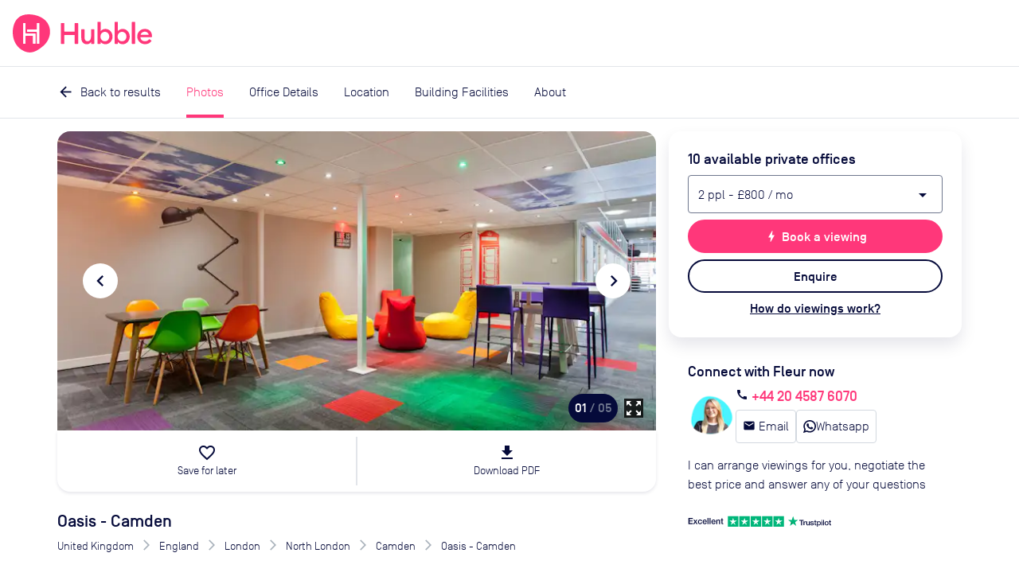

--- FILE ---
content_type: text/html; charset=utf-8
request_url: https://hubblehq.com/office-space/9901/oasis-camden
body_size: 27418
content:
<!DOCTYPE html><html lang="en"><head><meta charSet="utf-8" data-next-head=""/><meta name="viewport" content="width=device-width" data-next-head=""/><title data-next-head="">Oasis - Camden  | Rent this office space with Hubble</title><link href="https://hubblehq.com/office-space/9901/oasis-camden" rel="canonical" data-next-head=""/><link href="https://hubblehq.com/office-space/9901/oasis-camden" hrefLang="en-gb" rel="alternate" data-next-head=""/><link href="https://hubblehq.com/en-us/office-space/9901/oasis-camden" hrefLang="en-us" rel="alternate" data-next-head=""/><link href="https://hubblehq.com/office-space/9901/oasis-camden" hrefLang="en" rel="alternate" data-next-head=""/><meta content="Current office availability in Oasis - Camden. Get discounts, expert advice and arrange a viewing with Hubble." name="description" data-next-head=""/><meta content="summary_large_image" name="twitter:card" data-next-head=""/><meta content="@Hubble" name="twitter:creator" data-next-head=""/><meta content="Current office availability in Oasis - Camden. Get discounts, expert advice and arrange a viewing with Hubble." name="twitter:description" data-next-head=""/><meta content="https://hubble.imgix.net/listings/uploads/spaces/9901/1652879333372-oasislounge_2-lr.jpg?auto=format%2Ccompress&amp;h=600&amp;w=1120" name="twitter:image:src" data-next-head=""/><meta content="@Hubble" name="twitter:site" data-next-head=""/><meta content="Oasis - Camden | Rent this office space with Hubble" name="twitter:title" data-next-head=""/><meta content="510790232" property="fb:admins" data-next-head=""/><meta content="568152729905087" property="fb:app_id" data-next-head=""/><meta content="Current office availability in Oasis - Camden. Get discounts, expert advice and arrange a viewing with Hubble." property="og:description" data-next-head=""/><meta content="https://hubble.imgix.net/listings/uploads/spaces/9901/1652879333372-oasislounge_2-lr.jpg?auto=format%2Ccompress&amp;h=630&amp;w=1200" property="og:image" data-next-head=""/><meta content="en_GB" property="og:locale" data-next-head=""/><meta content="Hubble" property="og:site_name" data-next-head=""/><meta content="Oasis - Camden | Rent this office space with Hubble" property="og:title" data-next-head=""/><meta content="website" property="og:type" data-next-head=""/><meta content="https://hubblehq.com/office-space/9901/oasis-camden" property="og:url" data-next-head=""/><link href="/static/apple-touch-icon.png" rel="apple-touch-icon" sizes="180x180"/><link href="/static/favicon-32x32.png" rel="icon" sizes="32x32" type="image/png"/><link href="/static/favicon-16x16.png" rel="icon" sizes="16x16" type="image/png"/><link href="/static/site.webmanifest" rel="manifest"/><link color="#FF377A" href="/static/safari-pinned-tab.svg" rel="mask-icon"/><meta content="no-referrer-when-downgrade" name="referrer"/><meta content="#050A3A" name="msapplication-TileColor"/><meta content="#FF377A" name="theme-color"/><meta content="black-translucent" name="apple-mobile-web-app-status-bar-style"/><link data-next-font="" rel="preconnect" href="/" crossorigin="anonymous"/><link rel="preload" href="/_next/static/css/69ba3e395b767fbd.css" as="style"/><meta name="sentry-trace" content="933f9bc1df44bb16c75a131671b774d3-b4a15d03c73b4224"/><meta name="baggage" content="sentry-environment=production,sentry-public_key=a60979183684493c949c4a2164cb45dd,sentry-trace_id=933f9bc1df44bb16c75a131671b774d3,sentry-org_id=18282"/><script>if (typeof window.hubbleFeatureFlags === 'undefined') window.hubbleFeatureFlags = [];</script><script async="" data-cfasync="false" defer="" type="text/javascript">!function(){var i="analytics",analytics=window[i]=window[i]||[];if(!analytics.initialize)if(analytics.invoked)window.console&&console.error&&console.error("Segment snippet included twice.");else{analytics.invoked=!0;analytics.methods=["trackSubmit","trackClick","trackLink","trackForm","pageview","identify","reset","group","track","ready","alias","debug","page","screen","once","off","on","addSourceMiddleware","addIntegrationMiddleware","setAnonymousId","addDestinationMiddleware","register"];analytics.factory=function(e){return function(){if(window[i].initialized)return window[i][e].apply(window[i],arguments);var n=Array.prototype.slice.call(arguments);if(["track","screen","alias","group","page","identify"].indexOf(e)>-1){var c=document.querySelector("link[rel='canonical']");n.push({__t:"bpc",c:c&&c.getAttribute("href")||void 0,p:location.pathname,u:location.href,s:location.search,t:document.title,r:document.referrer})}n.unshift(e);analytics.push(n);return analytics}};for(var n=0;n<analytics.methods.length;n++){var key=analytics.methods[n];analytics[key]=analytics.factory(key)}analytics.load=function(key,n){var t=document.createElement("script");t.type="text/javascript";t.async=!0;t.setAttribute("data-global-segment-analytics-key",i);t.src="https://cdn.segment.com/analytics.js/v1/" + key + "/analytics.min.js";var r=document.getElementsByTagName("script")[0];r.parentNode.insertBefore(t,r);analytics._loadOptions=n};analytics._writeKey="fPrmNEUzUK0T3uGD4FP1PBBaBBFixSwr";;analytics.SNIPPET_VERSION="5.2.0";


}}();</script><script>_linkedin_data_partner_id = "undefined"</script><script>
window.hubbleDataLayer = window.hubbleDataLayer || [];
function hubbleGtag() { hubbleDataLayer.push(arguments); }
hubbleGtag('consent', 'default', {
  ad_personalization: 'denied',
  ad_storage: 'denied',
  ad_user_data: 'denied',
  analytics_storage: 'denied',
  functionality_storage: 'denied',
  personalization_storage: 'denied',
  security_storage: 'granted', // Essential
});
hubbleDataLayer.push({'gtm.start': new Date().getTime(), 'event': 'gtm.js'});
</script><link rel="stylesheet" href="/_next/static/css/69ba3e395b767fbd.css" data-n-g=""/><noscript data-n-css=""></noscript><script defer="" noModule="" src="/_next/static/chunks/polyfills-42372ed130431b0a.js"></script><script src="/_next/static/chunks/webpack-ec469dbae29e65f2.js" defer=""></script><script src="/_next/static/chunks/framework-86d1b8ed507b4ee2.js" defer=""></script><script src="/_next/static/chunks/main-14815343dd8f419e.js" defer=""></script><script src="/_next/static/chunks/pages/_app-03b552c6f0ea0a66.js" defer=""></script><script src="/_next/static/chunks/pages/office-space/%5BbuildingId%5D/%5Bslug%5D-612ea90cdf3543b9.js" defer=""></script><script src="/_next/static/kDo78fx38ilScym_eFOB1/_buildManifest.js" defer=""></script><script src="/_next/static/kDo78fx38ilScym_eFOB1/_ssgManifest.js" defer=""></script></head><body><link rel="preload" as="image" imageSrcSet="https://hubble.imgix.net/listings/uploads/spaces/9901/1652879333372-oasislounge_2-lr.jpg?auto=format%2Ccompress&amp;dpr=1&amp;q=30&amp;w=543 543w, https://hubble.imgix.net/listings/uploads/spaces/9901/1652879333372-oasislounge_2-lr.jpg?auto=format%2Ccompress&amp;dpr=2&amp;q=30&amp;w=543 1086w, https://hubble.imgix.net/listings/uploads/spaces/9901/1652879333372-oasislounge_2-lr.jpg?auto=format%2Ccompress&amp;dpr=1&amp;q=30&amp;w=768 768w, https://hubble.imgix.net/listings/uploads/spaces/9901/1652879333372-oasislounge_2-lr.jpg?auto=format%2Ccompress&amp;dpr=2&amp;q=30&amp;w=768 1536w, https://hubble.imgix.net/listings/uploads/spaces/9901/1652879333372-oasislounge_2-lr.jpg?auto=format%2Ccompress&amp;dpr=1&amp;q=30&amp;w=992 992w, https://hubble.imgix.net/listings/uploads/spaces/9901/1652879333372-oasislounge_2-lr.jpg?auto=format%2Ccompress&amp;dpr=2&amp;q=30&amp;w=992 1984w, https://hubble.imgix.net/listings/uploads/spaces/9901/1652879333372-oasislounge_2-lr.jpg?auto=format%2Ccompress&amp;dpr=1&amp;q=30&amp;w=1200 1200w, https://hubble.imgix.net/listings/uploads/spaces/9901/1652879333372-oasislounge_2-lr.jpg?auto=format%2Ccompress&amp;dpr=2&amp;q=30&amp;w=1200 2400w" imageSizes="(min-width: 768px) 656px, 100vw"/><link rel="preload" as="image" imageSrcSet="https://hubble.imgix.net/listings/uploads/spaces/9901/1652879391757-camden_oasis_serviced_offices.jpg?auto=format%2Ccompress&amp;dpr=1&amp;q=30&amp;w=543 543w, https://hubble.imgix.net/listings/uploads/spaces/9901/1652879391757-camden_oasis_serviced_offices.jpg?auto=format%2Ccompress&amp;dpr=2&amp;q=30&amp;w=543 1086w, https://hubble.imgix.net/listings/uploads/spaces/9901/1652879391757-camden_oasis_serviced_offices.jpg?auto=format%2Ccompress&amp;dpr=1&amp;q=30&amp;w=768 768w, https://hubble.imgix.net/listings/uploads/spaces/9901/1652879391757-camden_oasis_serviced_offices.jpg?auto=format%2Ccompress&amp;dpr=2&amp;q=30&amp;w=768 1536w, https://hubble.imgix.net/listings/uploads/spaces/9901/1652879391757-camden_oasis_serviced_offices.jpg?auto=format%2Ccompress&amp;dpr=1&amp;q=30&amp;w=992 992w, https://hubble.imgix.net/listings/uploads/spaces/9901/1652879391757-camden_oasis_serviced_offices.jpg?auto=format%2Ccompress&amp;dpr=2&amp;q=30&amp;w=992 1984w, https://hubble.imgix.net/listings/uploads/spaces/9901/1652879391757-camden_oasis_serviced_offices.jpg?auto=format%2Ccompress&amp;dpr=1&amp;q=30&amp;w=1200 1200w, https://hubble.imgix.net/listings/uploads/spaces/9901/1652879391757-camden_oasis_serviced_offices.jpg?auto=format%2Ccompress&amp;dpr=2&amp;q=30&amp;w=1200 2400w" imageSizes="(min-width: 768px) 656px, 100vw"/><link rel="preload" as="image" imageSrcSet="https://hubble.imgix.net/listings/uploads/spaces/9901/1652879881393-oasis-photos-november-2010-050.jpg?auto=format%2Ccompress&amp;dpr=1&amp;q=30&amp;w=543 543w, https://hubble.imgix.net/listings/uploads/spaces/9901/1652879881393-oasis-photos-november-2010-050.jpg?auto=format%2Ccompress&amp;dpr=2&amp;q=30&amp;w=543 1086w, https://hubble.imgix.net/listings/uploads/spaces/9901/1652879881393-oasis-photos-november-2010-050.jpg?auto=format%2Ccompress&amp;dpr=1&amp;q=30&amp;w=768 768w, https://hubble.imgix.net/listings/uploads/spaces/9901/1652879881393-oasis-photos-november-2010-050.jpg?auto=format%2Ccompress&amp;dpr=2&amp;q=30&amp;w=768 1536w, https://hubble.imgix.net/listings/uploads/spaces/9901/1652879881393-oasis-photos-november-2010-050.jpg?auto=format%2Ccompress&amp;dpr=1&amp;q=30&amp;w=992 992w, https://hubble.imgix.net/listings/uploads/spaces/9901/1652879881393-oasis-photos-november-2010-050.jpg?auto=format%2Ccompress&amp;dpr=2&amp;q=30&amp;w=992 1984w, https://hubble.imgix.net/listings/uploads/spaces/9901/1652879881393-oasis-photos-november-2010-050.jpg?auto=format%2Ccompress&amp;dpr=1&amp;q=30&amp;w=1200 1200w, https://hubble.imgix.net/listings/uploads/spaces/9901/1652879881393-oasis-photos-november-2010-050.jpg?auto=format%2Ccompress&amp;dpr=2&amp;q=30&amp;w=1200 2400w" imageSizes="(min-width: 768px) 656px, 100vw"/><link rel="preload" as="image" href="https://hubble.imgix.net/listings/uploads/landmarks/camden-town/northern_h5CofgW.png"/><link rel="preload" as="image" href="https://hubble.imgix.net/listings/uploads/landmarks/mornington-crescent/northern_K4M5UrA.png"/><link rel="preload" as="image" href="https://hubble.imgix.net/listings/uploads/landmarks/camden-road/overground_wYMdtdj.png"/><div id="__next"><header class="NavBar_NavBar__dExpR" role="banner"><a class="NavBar_NavBar-logo__E1k1N" href="/"><div class="HubbleLogo_u-hideAboveSm__jN6WV"><svg aria-label="HubbleHQ" class="NavBar_NavBar-logo--hideOnMobile__wD5gB" role="img" viewBox="0 0 285 285" xmlns="http://www.w3.org/2000/svg" height="48" width="48" data-variant="brandPrimary"><path d="M270.84 86.14C248 26.19 177.82-.2 117.77 0 50.93.22 11.9 39.92 2.14 105.6-7 167.21 12.91 230.3 65.69 264.29c58.17 37.46 104.61 20.5 162.83-28.95 41.96-35.63 62.25-96.94 42.32-149.2zM169.13 217a2.462 2.462 0 0 1-2.44 2.44h-12.24c-1.34 0-2.445-1.1-2.45-2.44v-54.1a2.451 2.451 0 0 0-2.44-2.44H98a2.451 2.451 0 0 0-2.44 2.44v54.6c0 1.34-1.1 2.445-2.44 2.45H80.89a2.462 2.462 0 0 1-2.44-2.45V67.14c0-1.34 1.1-2.445 2.44-2.45h12.23a2.462 2.462 0 0 1 2.44 2.45v73.74c0 1.34 1.1 2.445 2.44 2.45h68.68a2.462 2.462 0 0 1 2.44 2.45zm28.64.47c0 1.34-1.1 2.445-2.44 2.45h-12.24a2.462 2.462 0 0 1-2.44-2.45v-84.22a2.462 2.462 0 0 0-2.44-2.44h-68.83a2.462 2.462 0 0 1-2.44-2.44v-12.24a2.451 2.451 0 0 1 2.44-2.44h68.82a2.462 2.462 0 0 0 2.44-2.45v-44.1c0-1.34 1.1-2.445 2.44-2.45h12.23a2.462 2.462 0 0 1 2.44 2.45z" fill="currentColor"></path><path d="M93.12 219.95H80.89a2.462 2.462 0 0 1-2.44-2.45V67.14c0-1.34 1.1-2.445 2.44-2.45h12.23a2.462 2.462 0 0 1 2.44 2.45v73.74c0 1.34 1.1 2.445 2.44 2.45h68.68a2.462 2.462 0 0 1 2.44 2.45l.01 71.22a2.462 2.462 0 0 1-2.44 2.44h-12.24c-1.34 0-2.445-1.1-2.45-2.44v-54.1a2.452 2.452 0 0 0-2.44-2.44H98a2.452 2.452 0 0 0-2.44 2.44v54.6a2.462 2.462 0 0 1-2.44 2.45zm102.21-.03h-12.24a2.462 2.462 0 0 1-2.44-2.45v-84.22a2.462 2.462 0 0 0-2.44-2.44h-68.83a2.462 2.462 0 0 1-2.44-2.44v-12.24a2.451 2.451 0 0 1 2.44-2.44h68.82a2.462 2.462 0 0 0 2.44-2.45v-44.1c0-1.34 1.1-2.445 2.44-2.45h12.23a2.462 2.462 0 0 1 2.44 2.45l.02 150.33a2.462 2.462 0 0 1-2.44 2.45z" fill="#FFF"></path></svg></div><div class="HubbleLogo_u-hideBelowSm__6dcK_"><svg viewBox="0 0 1165 285" xmlns="http://www.w3.org/2000/svg" height="48" class="NavBar_NavBar-logo--hideOnMobile__wD5gB" data-variant="brandPrimary"><title>HubbleHQ</title><path d="M270.84 86.14C248 26.19 177.82-.2 117.77 0 50.93.22 11.9 39.92 2.14 105.6-7 167.21 12.91 230.3 65.69 264.29c58.17 37.46 104.61 20.5 162.83-28.95 41.96-35.63 62.25-96.94 42.32-149.2zM169.13 217a2.462 2.462 0 0 1-2.44 2.44h-12.24c-1.34 0-2.445-1.1-2.45-2.44v-54.1a2.451 2.451 0 0 0-2.44-2.44H98a2.451 2.451 0 0 0-2.44 2.44v54.6c0 1.34-1.1 2.445-2.44 2.45H80.89a2.462 2.462 0 0 1-2.44-2.45V67.14c0-1.34 1.1-2.445 2.44-2.45h12.23a2.462 2.462 0 0 1 2.44 2.45v73.74c0 1.34 1.1 2.445 2.44 2.45h68.68a2.462 2.462 0 0 1 2.44 2.45zm28.64.47c0 1.34-1.1 2.445-2.44 2.45h-12.24a2.462 2.462 0 0 1-2.44-2.45v-84.22a2.462 2.462 0 0 0-2.44-2.44h-68.83a2.462 2.462 0 0 1-2.44-2.44v-12.24a2.451 2.451 0 0 1 2.44-2.44h68.82a2.462 2.462 0 0 0 2.44-2.45v-44.1c0-1.34 1.1-2.445 2.44-2.45h12.23a2.462 2.462 0 0 1 2.44 2.45z" fill="currentColor"></path><path d="M93.12 219.95H80.89a2.462 2.462 0 0 1-2.44-2.45V67.14c0-1.34 1.1-2.445 2.44-2.45h12.23a2.462 2.462 0 0 1 2.44 2.45v73.74c0 1.34 1.1 2.445 2.44 2.45h68.68a2.462 2.462 0 0 1 2.44 2.45l.01 71.22a2.462 2.462 0 0 1-2.44 2.44h-12.24c-1.34 0-2.445-1.1-2.45-2.44v-54.1a2.452 2.452 0 0 0-2.44-2.44H98a2.452 2.452 0 0 0-2.44 2.44v54.6a2.462 2.462 0 0 1-2.44 2.45zm102.21-.03h-12.24a2.462 2.462 0 0 1-2.44-2.45v-84.22a2.462 2.462 0 0 0-2.44-2.44h-68.83a2.462 2.462 0 0 1-2.44-2.44v-12.24a2.451 2.451 0 0 1 2.44-2.44h68.82a2.462 2.462 0 0 0 2.44-2.45v-44.1c0-1.34 1.1-2.445 2.44-2.45h12.23a2.462 2.462 0 0 1 2.44 2.45l.02 150.33a2.462 2.462 0 0 1-2.44 2.45z" fill="#FFF"></path><path d="M484.8,64.8h-18.9c-1.9,0-3.4,1.5-3.4,3.4V126c0,1.9-1.5,3.4-3.4,3.4h-70.3c-1.9,0-3.4-1.5-3.4-3.4V68.2 c0-1.9-1.5-3.4-3.4-3.4h-18.9c-1.9,0-3.4,1.5-3.4,3.4v149.2c0,1.9,1.5,3.4,3.4,3.4H382c1.9,0,3.4-1.5,3.4-3.4v-60.2 c0-1.9,1.5-3.4,3.4-3.4h70.3c1.9,0,3.4,1.5,3.4,3.4v60.2c0,1.9,1.5,3.4,3.4,3.4h18.9c1.9,0,3.4-1.5,3.4-3.4V68.2 C488.2,66.4,486.7,64.8,484.8,64.8L484.8,64.8z M605.6,111h-17.4c-1.9,0-3.4,1.5-3.4,3.4V165c0,23.5-11.2,36-26.8,36 c-14.1,0-22-10.8-22-28.3v-58.3c0-1.9-1.5-3.4-3.4-3.4h-17.3c-1.9,0-3.4,1.5-3.4,3.4v62.3c0,28.1,15.6,46.4,40.9,46.4 c14.1,0,25.7-6.1,32.1-17.1v11.5c0,1.9,1.5,3.4,3.4,3.4h17.4c1.9,0,3.4-1.5,3.4-3.4V114.4C609,112.5,607.4,111,605.6,111z  M692.2,108.8c-15.8,0-29.2,8.1-35.4,16.9V59.5c0-1.9-1.5-3.4-3.4-3.4h-17.4c-1.9,0-3.4,1.5-3.4,3.4v158c0,1.9,1.5,3.4,3.4,3.4h17.4 c1.9,0,3.4-1.5,3.4-3.4v-11.3c6.1,8.8,19.6,16.9,35.4,16.9c30.1,0,53-25.7,53-57.1S722.3,108.8,692.2,108.8z M687.9,201.1 c-19.6,0-33-15.4-33-35.1s13.4-35.2,33-35.2c19.3,0,32.7,15.4,32.7,35.2S707.2,201.1,687.9,201.1z M820.6,108.8 c-15.8,0-29.2,8.1-35.4,16.9V59.5c0-1.9-1.5-3.4-3.4-3.4h-17.4c-1.9,0-3.4,1.5-3.4,3.4v158c0,1.9,1.5,3.4,3.4,3.4h17.4 c1.9,0,3.4-1.5,3.4-3.4v-11.3c6.2,8.8,19.5,16.9,35.4,16.9c30.1,0,53-25.7,53-57.1S850.7,108.8,820.6,108.8z M816.2,201.1 c-19.6,0-33-15.4-33-35.1s13.4-35.2,33-35.2c19.3,0,32.7,15.4,32.7,35.2S835.5,201.1,816.2,201.1z M910.1,56h-17.4 c-1.9,0-3.4,1.5-3.4,3.4v158c0,1.9,1.5,3.4,3.4,3.4h17.4c1.9,0,3.4-1.5,3.4-3.4v-158C913.5,57.5,912,56,910.1,56z M1039.8,163.3 c0-35.4-24.2-54.5-53-54.5c-33.4,0-57.4,24.9-57.3,57.2c0.1,33,28.5,58.6,61.5,56.9c19.6-1,34.6-9.5,44.1-22.6 c0.4-0.6,0.6-1.3,0.6-2c0-1.1-0.5-2.1-1.4-2.8l-12.9-9.2c-1.5-1.1-3.6-0.7-4.7,0.8c-6,8.2-15.7,13.9-29.6,13.9 c-18.2,0-32.7-11.9-33.8-29.9h81.5c2.7,0,5-2.2,5-4.9C1039.8,165.2,1039.8,164.3,1039.8,163.3L1039.8,163.3z M954.4,153.6 c3.3-16.3,17.6-24.4,31.6-24.4s26.8,8.6,29.4,24.4H954.4z" fill="currentColor"></path></svg></div><svg aria-label="HubbleHQ" class="NavBar_NavBar-logo--hideOnDesktop__apEQy" role="img" viewBox="0 0 285 285" xmlns="http://www.w3.org/2000/svg" height="48" width="48" data-variant="brandPrimary" color="currentColor"><path d="M270.84 86.14C248 26.19 177.82-.2 117.77 0 50.93.22 11.9 39.92 2.14 105.6-7 167.21 12.91 230.3 65.69 264.29c58.17 37.46 104.61 20.5 162.83-28.95 41.96-35.63 62.25-96.94 42.32-149.2zM169.13 217a2.462 2.462 0 0 1-2.44 2.44h-12.24c-1.34 0-2.445-1.1-2.45-2.44v-54.1a2.451 2.451 0 0 0-2.44-2.44H98a2.451 2.451 0 0 0-2.44 2.44v54.6c0 1.34-1.1 2.445-2.44 2.45H80.89a2.462 2.462 0 0 1-2.44-2.45V67.14c0-1.34 1.1-2.445 2.44-2.45h12.23a2.462 2.462 0 0 1 2.44 2.45v73.74c0 1.34 1.1 2.445 2.44 2.45h68.68a2.462 2.462 0 0 1 2.44 2.45zm28.64.47c0 1.34-1.1 2.445-2.44 2.45h-12.24a2.462 2.462 0 0 1-2.44-2.45v-84.22a2.462 2.462 0 0 0-2.44-2.44h-68.83a2.462 2.462 0 0 1-2.44-2.44v-12.24a2.451 2.451 0 0 1 2.44-2.44h68.82a2.462 2.462 0 0 0 2.44-2.45v-44.1c0-1.34 1.1-2.445 2.44-2.45h12.23a2.462 2.462 0 0 1 2.44 2.45z" fill="currentColor"></path><path d="M93.12 219.95H80.89a2.462 2.462 0 0 1-2.44-2.45V67.14c0-1.34 1.1-2.445 2.44-2.45h12.23a2.462 2.462 0 0 1 2.44 2.45v73.74c0 1.34 1.1 2.445 2.44 2.45h68.68a2.462 2.462 0 0 1 2.44 2.45l.01 71.22a2.462 2.462 0 0 1-2.44 2.44h-12.24c-1.34 0-2.445-1.1-2.45-2.44v-54.1a2.452 2.452 0 0 0-2.44-2.44H98a2.452 2.452 0 0 0-2.44 2.44v54.6a2.462 2.462 0 0 1-2.44 2.45zm102.21-.03h-12.24a2.462 2.462 0 0 1-2.44-2.45v-84.22a2.462 2.462 0 0 0-2.44-2.44h-68.83a2.462 2.462 0 0 1-2.44-2.44v-12.24a2.451 2.451 0 0 1 2.44-2.44h68.82a2.462 2.462 0 0 0 2.44-2.45v-44.1c0-1.34 1.1-2.445 2.44-2.45h12.23a2.462 2.462 0 0 1 2.44 2.45l.02 150.33a2.462 2.462 0 0 1-2.44 2.45z" fill="#FFF"></path></svg></a><div class="NavBar_NavBar-accessory__gBW_Y"><div class="SiteNavigation_SiteNavigation-accessoryContainer__rGckM"></div></div><nav aria-label="Main Navigation" class="NavigationList_NavigationList__fAXfJ NavigationList_NavigationList--loading__fZEVf"><button class="HamburgerButton_HamburgerButton__P1mYl" title="Close main navigation menu" aria-expanded="false" aria-haspopup="true" type="submit"><span></span><span></span><span></span></button><ul aria-hidden="true" aria-label="Main Navigation Items" class="NavigationList_NavigationList-list__hURS9" data-testid="Navigation"><li aria-label="Solutions" class="NavBarMenuItem_NavBarMenuItem__ioP_o"><button class="NavBarMenuItem_NavBarMenuItem-button__RW1gE" data-testid="Solutions main nav item" title="open Solutions menu" aria-expanded="false" aria-haspopup="true" type="submit">Solutions<i aria-hidden="true" class="material-icons NavBarMenuItem_NavBarMenuItem-icon__Wnxig">expand_more</i></button><div aria-hidden="true" class="MegaMenu_MegaMenu__4EkZS"><div class="Section_Section__LpTAF Section_Section--lgBreakpoint__jywy6 Section_Section--maxWidth__geKKD" style="--Section--horizontalPadding:var(--space-md);--Section--verticalPadding:var(--space-lg)"><div class="Grid_Grid__BXqpA Grid_Grid--lg__NfVWs Grid_Grid--gap__ywtXD" style="--grid-gap-x:var(--space-md);--grid-gap-y:var(--space-lg)"><div class="Grid_GridItem__DHhWr Grid_GridItem--lg__OrAuX" style="--GridItem-columnEnd:span 2;--GridItem-columnStart:auto;--GridItem-rowEnd:span 1;--GridItem-rowStart:auto"><h4 class="Heading_Heading__BzmIU" style="--Heading-defaultType:var(--font-style-title-3)">Office Space</h4></div><div class="Grid_GridItem__DHhWr Grid_GridItem--lg__OrAuX" style="--GridItem-columnEnd:span 3;--GridItem-columnStart:auto;--GridItem-rowEnd:auto;--GridItem-rowStart:2"><ul class="UnstyledList_UnstyledList__SB3r3"><li><a href="/full-time-office-enquiry?source=navBar"><span class="TextWithIcon_TextWithIcon__nES1a TextWithIcon_TextWithIcon--content1__ajBAw"><span> <b>Private offices</b></span><span><i style="--TextWithIcon-iconColor:var(--color-null)" class="material-icons TextWithIcon_TextWithIcon-icon__lmVtj TextWithIcon_TextWithIcon--iconPositionRight__Q6uIH TextWithIcon_TextWithIcon--iconSizeLg__78fy0 TextWithIcon_TextWithIcon--marginBottom__kU2Dd">chevron_right</i></span></span><div class="VerticalSpacing_VerticalSpacing--sm__YEU8T"></div><p class="Paragraph_Paragraph__uO7_B Paragraph_Paragraph--content2__adC44">Permanent offices for your team with flexible contracts</p></a><div class="VerticalSpacing_VerticalSpacing--lg__Hsiq6"></div></li><li><a href="/part-time-offices"><span class="TextWithIcon_TextWithIcon__nES1a TextWithIcon_TextWithIcon--content1__ajBAw"><span> <b>Part-time offices</b></span><span><i style="--TextWithIcon-iconColor:var(--color-null)" class="material-icons TextWithIcon_TextWithIcon-icon__lmVtj TextWithIcon_TextWithIcon--iconPositionRight__Q6uIH TextWithIcon_TextWithIcon--iconSizeLg__78fy0 TextWithIcon_TextWithIcon--marginBottom__kU2Dd">chevron_right</i></span></span><div class="VerticalSpacing_VerticalSpacing--sm__YEU8T"></div><p class="Paragraph_Paragraph__uO7_B Paragraph_Paragraph--content2__adC44">Your own office 1-3 days per week, up to 75% cheaper than a full-time office</p></a><div class="VerticalSpacing_VerticalSpacing--lg__Hsiq6"></div></li></ul></div><div class="Grid_GridItem__DHhWr Grid_GridItem--lg__OrAuX" style="--GridItem-columnEnd:span 2;--GridItem-columnStart:5;--GridItem-rowEnd:span 1;--GridItem-rowStart:auto"><h4 class="Heading_Heading__BzmIU" style="--Heading-defaultType:var(--font-style-title-3)">On-Demand</h4></div><div class="Grid_GridItem__DHhWr Grid_GridItem--lg__OrAuX" style="--GridItem-columnEnd:span 2;--GridItem-columnStart:5;--GridItem-rowEnd:auto;--GridItem-rowStart:2"><ul class="UnstyledList_UnstyledList__SB3r3"><li><a href="/meeting-rooms"><span class="TextWithIcon_TextWithIcon__nES1a TextWithIcon_TextWithIcon--content1__ajBAw"><span> <b>Meeting rooms</b></span><span><i style="--TextWithIcon-iconColor:var(--color-null)" class="material-icons TextWithIcon_TextWithIcon-icon__lmVtj TextWithIcon_TextWithIcon--iconPositionRight__Q6uIH TextWithIcon_TextWithIcon--iconSizeLg__78fy0 TextWithIcon_TextWithIcon--marginBottom__kU2Dd">chevron_right</i></span></span></a><div class="VerticalSpacing_VerticalSpacing--lg__Hsiq6"></div></li><li><a href="/private-day-offices"><span class="TextWithIcon_TextWithIcon__nES1a TextWithIcon_TextWithIcon--content1__ajBAw"><span> <b>Day offices</b></span><span><i style="--TextWithIcon-iconColor:var(--color-null)" class="material-icons TextWithIcon_TextWithIcon-icon__lmVtj TextWithIcon_TextWithIcon--iconPositionRight__Q6uIH TextWithIcon_TextWithIcon--iconSizeLg__78fy0 TextWithIcon_TextWithIcon--marginBottom__kU2Dd">chevron_right</i></span></span></a><div class="VerticalSpacing_VerticalSpacing--lg__Hsiq6"></div></li><li><a href="/coworking/london"><span class="TextWithIcon_TextWithIcon__nES1a TextWithIcon_TextWithIcon--content1__ajBAw"><span> <b>Coworking passes</b></span><span><i style="--TextWithIcon-iconColor:var(--color-null)" class="material-icons TextWithIcon_TextWithIcon-icon__lmVtj TextWithIcon_TextWithIcon--iconPositionRight__Q6uIH TextWithIcon_TextWithIcon--iconSizeLg__78fy0 TextWithIcon_TextWithIcon--marginBottom__kU2Dd">chevron_right</i></span></span></a><div class="VerticalSpacing_VerticalSpacing--sm__YEU8T"></div></li></ul></div><div class="Grid_GridItem__DHhWr Grid_GridItem--lg__OrAuX" style="--GridItem-columnEnd:span 3;--GridItem-columnStart:auto;--GridItem-rowEnd:auto;--GridItem-rowStart:2"><a href="/pass"><span class="TextWithIcon_TextWithIcon__nES1a TextWithIcon_TextWithIcon--content1__ajBAw"><span> <b>Monthly plans</b></span><span><i style="--TextWithIcon-iconColor:var(--color-null)" class="material-icons TextWithIcon_TextWithIcon-icon__lmVtj TextWithIcon_TextWithIcon--iconPositionRight__Q6uIH TextWithIcon_TextWithIcon--iconSizeLg__78fy0 TextWithIcon_TextWithIcon--marginBottom__kU2Dd">chevron_right</i></span></span><div class="VerticalSpacing_VerticalSpacing--sm__YEU8T"></div><p class="Paragraph_Paragraph__uO7_B Paragraph_Paragraph--content2__adC44">Save up to 30% per booking with Hubble On-Demand monthly plans</p><div class="VerticalSpacing_VerticalSpacing--sm__YEU8T"></div></a></div><div class="Grid_GridItem__DHhWr Grid_GridItem--lg__OrAuX" style="--GridItem-columnEnd:span 4;--GridItem-columnStart:10;--GridItem-rowEnd:span 3;--GridItem-rowStart:1"><div class="SolutionsMenuContent_SolutionsMenuContent-featuredContentBackground__2VlM_"><div class="SolutionsMenuContent_SolutionsMenuContent-featuredContent__T_sS9"><span class="Heading_Heading__BzmIU" style="--Heading-defaultType:var(--font-style-content-3)"><b>Featured</b></span><div class="VerticalSpacing_VerticalSpacing--sm__YEU8T"></div><ul class="UnstyledList_UnstyledList__SB3r3"><li><a class="Link_Link__Ounas" href="/blog/how-to-rent-office-space-complete-guide"><article class="panel_Panel__Zegrg Card_Card__i_QXc FeaturedCard_FeaturedCard__Afr5j" data-variant="borderless"><div class="Card_Card-image__A5yqH FeaturedCard_FeaturedCard-image__JYUvk"><img alt="The ultimate guide to moving offices" loading="lazy" width="200" height="158" decoding="async" data-nimg="1" style="color:transparent;object-fit:cover;object-position:left" srcSet="https://hubble.imgix.net/site/navigation/solutions/ultimate-guide-to-moving-offices.png?auto=format%2Ccompress&amp;fit=max&amp;q=50&amp;w=256 1x, https://hubble.imgix.net/site/navigation/solutions/ultimate-guide-to-moving-offices.png?auto=format%2Ccompress&amp;fit=max&amp;q=50&amp;w=543 2x" src="https://hubble.imgix.net/site/navigation/solutions/ultimate-guide-to-moving-offices.png?auto=format%2Ccompress&amp;fit=max&amp;q=50&amp;w=543"/></div><div class="Card_Card-content__ehq5I"><div class="FeaturedCard_FeaturedCard-innerContent__uj0D0"><span class="u-typographySmallLabel">Guide</span><div class="VerticalSpacing_VerticalSpacing--xs__o2qgc"></div><p class="Paragraph_Paragraph__uO7_B Paragraph_Paragraph--content2__adC44 Paragraph_Paragraph--marginless__dqFMA"><b>The ultimate guide to moving offices</b></p><div class="VerticalSpacing_VerticalSpacing--xs__o2qgc"></div><div class="FeaturedCard_FeaturedCard-ctaAlign__OyxyA"><span class="TextWithIcon_TextWithIcon__nES1a TextWithIcon_TextWithIcon--content1__ajBAw TextWithIcon_TextWithIcon--colorBrandPrimary__Hm72n"><span> <strong style="font-size:14px">Get the guide</strong></span><span><i style="--TextWithIcon-iconColor:var(--color-null)" class="material-icons TextWithIcon_TextWithIcon-icon__lmVtj TextWithIcon_TextWithIcon--iconPositionRight__Q6uIH TextWithIcon_TextWithIcon--iconSizeLg__78fy0 TextWithIcon_TextWithIcon--marginBottom__kU2Dd">chevron_right</i></span></span></div></div></div></article></a><div class="VerticalSpacing_VerticalSpacing--lg__Hsiq6"></div></li><li><a class="Link_Link__Ounas" href="/blog/office-space-calculator"><article class="panel_Panel__Zegrg Card_Card__i_QXc FeaturedCard_FeaturedCard__Afr5j" data-variant="borderless"><div class="Card_Card-image__A5yqH FeaturedCard_FeaturedCard-image__JYUvk"><img alt="Communal office space" loading="lazy" width="200" height="158" decoding="async" data-nimg="1" style="color:transparent;object-fit:cover;object-position:left" srcSet="https://hubble.imgix.net/site/navigation/solutions/calculator.jpg?auto=format%2Ccompress&amp;fit=max&amp;q=50&amp;w=256 1x, https://hubble.imgix.net/site/navigation/solutions/calculator.jpg?auto=format%2Ccompress&amp;fit=max&amp;q=50&amp;w=543 2x" src="https://hubble.imgix.net/site/navigation/solutions/calculator.jpg?auto=format%2Ccompress&amp;fit=max&amp;q=50&amp;w=543"/></div><div class="Card_Card-content__ehq5I"><div class="FeaturedCard_FeaturedCard-innerContent__uj0D0"><span class="u-typographySmallLabel">Tools</span><div class="VerticalSpacing_VerticalSpacing--xs__o2qgc"></div><p class="Paragraph_Paragraph__uO7_B Paragraph_Paragraph--content2__adC44 Paragraph_Paragraph--marginless__dqFMA"><b>The ultimate office cost calculator</b></p><div class="VerticalSpacing_VerticalSpacing--xs__o2qgc"></div><div class="FeaturedCard_FeaturedCard-ctaAlign__OyxyA"><span class="TextWithIcon_TextWithIcon__nES1a TextWithIcon_TextWithIcon--content1__ajBAw TextWithIcon_TextWithIcon--colorBrandPrimary__Hm72n"><span> <strong style="font-size:14px">Read more</strong></span><span><i style="--TextWithIcon-iconColor:var(--color-null)" class="material-icons TextWithIcon_TextWithIcon-icon__lmVtj TextWithIcon_TextWithIcon--iconPositionRight__Q6uIH TextWithIcon_TextWithIcon--iconSizeLg__78fy0 TextWithIcon_TextWithIcon--marginBottom__kU2Dd">chevron_right</i></span></span></div></div></div></article></a></li></ul></div></div></div></div></div></div></li><li aria-label="Locations" class="NavBarMenuItem_NavBarMenuItem__ioP_o"><button class="NavBarMenuItem_NavBarMenuItem-button__RW1gE" data-testid="Locations main nav item" title="open Locations menu" aria-expanded="false" aria-haspopup="true" type="submit">Locations<i aria-hidden="true" class="material-icons NavBarMenuItem_NavBarMenuItem-icon__Wnxig">expand_more</i></button><div aria-hidden="true" class="MegaMenu_MegaMenu__4EkZS"><div class="Section_Section__LpTAF Section_Section--lgBreakpoint__jywy6 Section_Section--maxWidth__geKKD" style="--Section--horizontalPadding:var(--space-md);--Section--verticalPadding:var(--space-lg)"><div class="Grid_Grid__BXqpA Grid_Grid--lg__NfVWs Grid_Grid--gap__ywtXD" style="--grid-gap-x:var(--space-md);--grid-gap-y:var(--space-lg)"><div class="Grid_GridItem__DHhWr Grid_GridItem--lg__OrAuX" style="--GridItem-columnEnd:span 6;--GridItem-columnStart:auto;--GridItem-rowEnd:auto;--GridItem-rowStart:auto"><p class="Paragraph_Paragraph__uO7_B Paragraph_Paragraph--content2__adC44 Paragraph_Paragraph--marginless__dqFMA">Top locations with workspaces you can<br/><b>book by the hour or day</b></p><div class="VerticalSpacing_VerticalSpacing--md__WvY9i"></div><div class="Grid_Grid__BXqpA Grid_Grid--md__BKESJ Grid_Grid--gap__ywtXD" style="--grid-gap-x:var(--space-md);--grid-gap-y:var(--space-lg)"><div class="Grid_GridItem__DHhWr Grid_GridItem--md__UClM3" style="--GridItem-columnEnd:span 4;--GridItem-columnStart:auto;--GridItem-rowEnd:auto;--GridItem-rowStart:auto"><div aria-label="UK"><h3 class="Heading_Heading__BzmIU" style="--Heading-defaultType:var(--font-style-content-2)"><b>UK</b></h3><div class="VerticalSpacing_VerticalSpacing--sm__YEU8T"></div><ul class="UnstyledList_UnstyledList__SB3r3 AreaItem_AreaItem-list__9_In_"><li class="LocationItem_LocationItem-item__Uo__g"><a class="LocationItem_LocationItem-link__kdbwB" href="/coworking/birmingham">Birmingham</a></li><li class="LocationItem_LocationItem-item__Uo__g"><a class="LocationItem_LocationItem-link__kdbwB" href="/coworking/brighton-and-hove">Brighton</a></li><li class="LocationItem_LocationItem-item__Uo__g"><a class="LocationItem_LocationItem-link__kdbwB" href="/coworking/united-kingdom/bristol">Bristol</a></li><li class="LocationItem_LocationItem-item__Uo__g"><a class="LocationItem_LocationItem-link__kdbwB" href="/coworking/united-kingdom/cambridge">Cambridge</a></li><li class="LocationItem_LocationItem-item__Uo__g"><a class="LocationItem_LocationItem-link__kdbwB" href="/coworking/edinburgh">Edinburgh</a></li><li class="LocationItem_LocationItem-item__Uo__g"><a class="LocationItem_LocationItem-link__kdbwB" href="/coworking/united-kingdom/leeds">Leeds</a></li><li class="LocationItem_LocationItem-item__Uo__g"><a class="LocationItem_LocationItem-link__kdbwB" href="/coworking/london">London</a></li><li class="LocationItem_LocationItem-item__Uo__g"><a class="LocationItem_LocationItem-link__kdbwB" href="/coworking/manchester">Manchester</a></li><li class="LocationItem_LocationItem-item__Uo__g"><a class="LocationItem_LocationItem-link__kdbwB" href="/coworking/united-kingdom/oxford">Oxford</a></li><li class="LocationItem_LocationItem-item__Uo__g"><a class="LocationItem_LocationItem-link__kdbwB" href="/coworking/united-kingdom/reading">Reading</a></li></ul><div class="VerticalSpacing_VerticalSpacing--md__WvY9i"></div><div class="AreaItem_AreaItem-link___x032"><a class="Link_Link__Ounas" href="/coworking/united-kingdom"><span class="TextWithIcon_TextWithIcon__nES1a TextWithIcon_TextWithIcon--content3__YGD0t"><span> <b>View all <!-- -->UK</b></span><span><i style="--TextWithIcon-iconColor:var(--color-null)" class="material-icons TextWithIcon_TextWithIcon-icon__lmVtj TextWithIcon_TextWithIcon--iconPositionRight__Q6uIH TextWithIcon_TextWithIcon--iconSizeSm__y6emQ TextWithIcon_TextWithIcon--marginBottom__kU2Dd">chevron_right</i></span></span></a></div></div><div class="VerticalSpacing_VerticalSpacing--lg__Hsiq6"></div></div><div class="Grid_GridItem__DHhWr Grid_GridItem--md__UClM3" style="--GridItem-columnEnd:span 4;--GridItem-columnStart:auto;--GridItem-rowEnd:auto;--GridItem-rowStart:auto"><div aria-label="Europe"><h3 class="Heading_Heading__BzmIU" style="--Heading-defaultType:var(--font-style-content-2)"><b>Europe</b></h3><div class="VerticalSpacing_VerticalSpacing--sm__YEU8T"></div><ul class="UnstyledList_UnstyledList__SB3r3 AreaItem_AreaItem-list__9_In_"><li class="LocationItem_LocationItem-item__Uo__g"><a class="LocationItem_LocationItem-link__kdbwB" href="/coworking/berlin">Berlin</a></li><li class="LocationItem_LocationItem-item__Uo__g"><a class="LocationItem_LocationItem-link__kdbwB" href="/coworking/bucharest">Bucharest</a></li><li class="LocationItem_LocationItem-item__Uo__g"><a class="LocationItem_LocationItem-link__kdbwB" href="/coworking/budapest">Budapest</a></li><li class="LocationItem_LocationItem-item__Uo__g"><a class="LocationItem_LocationItem-link__kdbwB" href="/coworking/brussels">Brussels</a></li><li class="LocationItem_LocationItem-item__Uo__g"><a class="LocationItem_LocationItem-link__kdbwB" href="/coworking/dublin">Dublin</a></li><li class="LocationItem_LocationItem-item__Uo__g"><a class="LocationItem_LocationItem-link__kdbwB" href="/coworking/lisbon">Lisbon</a></li><li class="LocationItem_LocationItem-item__Uo__g"><a class="LocationItem_LocationItem-link__kdbwB" href="/coworking/madrid">Madrid</a></li><li class="LocationItem_LocationItem-item__Uo__g"><a class="LocationItem_LocationItem-link__kdbwB" href="/coworking/paris">Paris</a></li><li class="LocationItem_LocationItem-item__Uo__g"><a class="LocationItem_LocationItem-link__kdbwB" href="/coworking/prague">Prague</a></li><li class="LocationItem_LocationItem-item__Uo__g"><a class="LocationItem_LocationItem-link__kdbwB" href="/coworking/vienna">Vienna</a></li></ul></div><div class="VerticalSpacing_VerticalSpacing--lg__Hsiq6"></div></div><div class="Grid_GridItem__DHhWr Grid_GridItem--md__UClM3" style="--GridItem-columnEnd:span 4;--GridItem-columnStart:auto;--GridItem-rowEnd:auto;--GridItem-rowStart:auto"><div aria-label="Worldwide"><h3 class="Heading_Heading__BzmIU" style="--Heading-defaultType:var(--font-style-content-2)"><b>Worldwide</b></h3><div class="VerticalSpacing_VerticalSpacing--sm__YEU8T"></div><ul class="UnstyledList_UnstyledList__SB3r3 AreaItem_AreaItem-list__9_In_"><li class="LocationItem_LocationItem-item__Uo__g"><a class="LocationItem_LocationItem-link__kdbwB" href="/coworking/united-states/austin">Austin</a></li><li class="LocationItem_LocationItem-item__Uo__g"><a class="LocationItem_LocationItem-link__kdbwB" href="/coworking/lagos">Lagos</a></li><li class="LocationItem_LocationItem-item__Uo__g"><a class="LocationItem_LocationItem-link__kdbwB" href="/coworking/los-angeles">Los Angeles</a></li><li class="LocationItem_LocationItem-item__Uo__g"><a class="LocationItem_LocationItem-link__kdbwB" href="/coworking/melbourne">Melbourne</a></li><li class="LocationItem_LocationItem-item__Uo__g"><a class="LocationItem_LocationItem-link__kdbwB" href="/coworking/mexico-city">Mexico City</a></li><li class="LocationItem_LocationItem-item__Uo__g"><a class="LocationItem_LocationItem-link__kdbwB" href="/coworking/nairobi">Nairobi</a></li><li class="LocationItem_LocationItem-item__Uo__g"><a class="LocationItem_LocationItem-link__kdbwB" href="/coworking/united-states/new-york">New York</a></li><li class="LocationItem_LocationItem-item__Uo__g"><a class="LocationItem_LocationItem-link__kdbwB" href="/coworking/san-francisco">San Francisco</a></li><li class="LocationItem_LocationItem-item__Uo__g"><a class="LocationItem_LocationItem-link__kdbwB" href="/coworking/tel-aviv">Tel Aviv</a></li><li class="LocationItem_LocationItem-item__Uo__g"><a class="LocationItem_LocationItem-link__kdbwB" href="/coworking/toronto">Toronto</a></li></ul></div><div class="VerticalSpacing_VerticalSpacing--lg__Hsiq6"></div></div></div></div><div class="Grid_GridItem__DHhWr Grid_GridItem--lg__OrAuX" style="--GridItem-columnEnd:span 6;--GridItem-columnStart:auto;--GridItem-rowEnd:auto;--GridItem-rowStart:auto"><div class="LocationMenuContent_LocationMenuContent-border__G_azS"><p class="Paragraph_Paragraph__uO7_B Paragraph_Paragraph--content2__adC44 Paragraph_Paragraph--marginless__dqFMA">Top locations with workspaces you can<br/><b>rent by the month</b></p><div class="VerticalSpacing_VerticalSpacing--md__WvY9i"></div><div class="Grid_Grid__BXqpA Grid_Grid--md__BKESJ Grid_Grid--gap__ywtXD" style="--grid-gap-x:var(--space-md);--grid-gap-y:var(--space-lg)"><div class="Grid_GridItem__DHhWr Grid_GridItem--md__UClM3" style="--GridItem-columnEnd:span 4;--GridItem-columnStart:auto;--GridItem-rowEnd:auto;--GridItem-rowStart:auto"><div aria-label="Cities"><h3 class="Heading_Heading__BzmIU" style="--Heading-defaultType:var(--font-style-content-2)"><b>Cities</b></h3><div class="VerticalSpacing_VerticalSpacing--sm__YEU8T"></div><ul class="UnstyledList_UnstyledList__SB3r3 AreaItem_AreaItem-list__9_In_"><li class="LocationItem_LocationItem-item__Uo__g"><a class="LocationItem_LocationItem-link__kdbwB" href="/office-space-united-kingdom/belfast">Belfast</a></li><li class="LocationItem_LocationItem-item__Uo__g"><a class="LocationItem_LocationItem-link__kdbwB" href="/office-space-birmingham">Birmingham</a></li><li class="LocationItem_LocationItem-item__Uo__g"><a class="LocationItem_LocationItem-link__kdbwB" href="/office-space-brighton-and-hove">Brighton</a></li><li class="LocationItem_LocationItem-item__Uo__g"><a class="LocationItem_LocationItem-link__kdbwB" href="/office-space-united-kingdom/bristol">Bristol</a></li><li class="LocationItem_LocationItem-item__Uo__g"><a class="LocationItem_LocationItem-link__kdbwB" href="/office-space-united-kingdom/cardiff">Cardiff</a></li><li class="LocationItem_LocationItem-item__Uo__g"><a class="LocationItem_LocationItem-link__kdbwB" href="/office-space-glasgow">Glasgow</a></li><li class="LocationItem_LocationItem-item__Uo__g"><a class="LocationItem_LocationItem-link__kdbwB" href="/office-space-united-kingdom/leeds">Leeds</a></li><li class="LocationItem_LocationItem-item__Uo__g"><a class="LocationItem_LocationItem-link__kdbwB" href="/office-space-united-kingdom/liverpool">Liverpool</a></li><li class="LocationItem_LocationItem-item__Uo__g"><a class="LocationItem_LocationItem-link__kdbwB" href="/office-space-london">London</a></li><li class="LocationItem_LocationItem-item__Uo__g"><a class="LocationItem_LocationItem-link__kdbwB" href="/office-space-manchester">Manchester</a></li></ul><div class="VerticalSpacing_VerticalSpacing--md__WvY9i"></div><div class="AreaItem_AreaItem-link___x032"><a class="Link_Link__Ounas" href="/office-space-united-kingdom"><span class="TextWithIcon_TextWithIcon__nES1a TextWithIcon_TextWithIcon--content3__YGD0t"><span> <b>View all <!-- -->Cities</b></span><span><i style="--TextWithIcon-iconColor:var(--color-null)" class="material-icons TextWithIcon_TextWithIcon-icon__lmVtj TextWithIcon_TextWithIcon--iconPositionRight__Q6uIH TextWithIcon_TextWithIcon--iconSizeSm__y6emQ TextWithIcon_TextWithIcon--marginBottom__kU2Dd">chevron_right</i></span></span></a></div></div><div class="VerticalSpacing_VerticalSpacing--lg__Hsiq6"></div></div><div class="Grid_GridItem__DHhWr Grid_GridItem--md__UClM3" style="--GridItem-columnEnd:span 4;--GridItem-columnStart:auto;--GridItem-rowEnd:auto;--GridItem-rowStart:auto"><div aria-label="London Regions"><h3 class="Heading_Heading__BzmIU" style="--Heading-defaultType:var(--font-style-content-2)"><b>London Regions</b></h3><div class="VerticalSpacing_VerticalSpacing--sm__YEU8T"></div><ul class="UnstyledList_UnstyledList__SB3r3 AreaItem_AreaItem-list__9_In_"><li class="LocationItem_LocationItem-item__Uo__g"><a class="LocationItem_LocationItem-link__kdbwB" href="/office-space-london/central-london">Central London</a></li><li class="LocationItem_LocationItem-item__Uo__g"><a class="LocationItem_LocationItem-link__kdbwB" href="/office-space-london/east-london">East London</a></li><li class="LocationItem_LocationItem-item__Uo__g"><a class="LocationItem_LocationItem-link__kdbwB" href="/office-space-london/north-london">North London</a></li><li class="LocationItem_LocationItem-item__Uo__g"><a class="LocationItem_LocationItem-link__kdbwB" href="/office-space-london/south-london">South London</a></li><li class="LocationItem_LocationItem-item__Uo__g"><a class="LocationItem_LocationItem-link__kdbwB" href="/office-space-london/west-london">West London</a></li></ul></div><div class="VerticalSpacing_VerticalSpacing--lg__Hsiq6"></div></div><div class="Grid_GridItem__DHhWr Grid_GridItem--md__UClM3" style="--GridItem-columnEnd:span 4;--GridItem-columnStart:auto;--GridItem-rowEnd:auto;--GridItem-rowStart:auto"><div aria-label="London Areas"><h3 class="Heading_Heading__BzmIU" style="--Heading-defaultType:var(--font-style-content-2)"><b>London Areas</b></h3><div class="VerticalSpacing_VerticalSpacing--sm__YEU8T"></div><ul class="UnstyledList_UnstyledList__SB3r3 AreaItem_AreaItem-list__9_In_"><li class="LocationItem_LocationItem-item__Uo__g"><a class="LocationItem_LocationItem-link__kdbwB" href="/office-space-london/canary-wharf">Canary Wharf</a></li><li class="LocationItem_LocationItem-item__Uo__g"><a class="LocationItem_LocationItem-link__kdbwB" href="/office-space-london/clerkenwell">Clerkenwell</a></li><li class="LocationItem_LocationItem-item__Uo__g"><a class="LocationItem_LocationItem-link__kdbwB" href="/office-space-london/euston-station">Euston</a></li><li class="LocationItem_LocationItem-item__Uo__g"><a class="LocationItem_LocationItem-link__kdbwB" href="/office-space-london/farringdon-station">Farringdon</a></li><li class="LocationItem_LocationItem-item__Uo__g"><a class="LocationItem_LocationItem-link__kdbwB" href="/office-space-london/holborn-station">Holborn</a></li><li class="LocationItem_LocationItem-item__Uo__g"><a class="LocationItem_LocationItem-link__kdbwB" href="/office-space-london/kings-cross-st-pancras-station">King’s Cross</a></li><li class="LocationItem_LocationItem-item__Uo__g"><a class="LocationItem_LocationItem-link__kdbwB" href="/office-space-london/liverpool-street-station">Liverpool Street</a></li><li class="LocationItem_LocationItem-item__Uo__g"><a class="LocationItem_LocationItem-link__kdbwB" href="/office-space-london/london-bridge-station">London Bridge</a></li><li class="LocationItem_LocationItem-item__Uo__g"><a class="LocationItem_LocationItem-link__kdbwB" href="/office-space-london/marylebone-station">Marylebone</a></li><li class="LocationItem_LocationItem-item__Uo__g"><a class="LocationItem_LocationItem-link__kdbwB" href="/office-space-london/mayfair">Mayfair</a></li></ul><div class="VerticalSpacing_VerticalSpacing--md__WvY9i"></div><div class="AreaItem_AreaItem-link___x032"><a class="Link_Link__Ounas" href="/sitemap/england/london"><span class="TextWithIcon_TextWithIcon__nES1a TextWithIcon_TextWithIcon--content3__YGD0t"><span> <b>View all <!-- -->London Areas</b></span><span><i style="--TextWithIcon-iconColor:var(--color-null)" class="material-icons TextWithIcon_TextWithIcon-icon__lmVtj TextWithIcon_TextWithIcon--iconPositionRight__Q6uIH TextWithIcon_TextWithIcon--iconSizeSm__y6emQ TextWithIcon_TextWithIcon--marginBottom__kU2Dd">chevron_right</i></span></span></a></div></div><div class="VerticalSpacing_VerticalSpacing--lg__Hsiq6"></div></div></div></div></div></div></div></div></li><li aria-label="Resources" class="NavBarMenuItem_NavBarMenuItem__ioP_o"><button class="NavBarMenuItem_NavBarMenuItem-button__RW1gE" data-testid="Resources main nav item" title="open Resources menu" aria-expanded="false" aria-haspopup="true" type="submit">Resources<i aria-hidden="true" class="material-icons NavBarMenuItem_NavBarMenuItem-icon__Wnxig">expand_more</i></button><div aria-hidden="true" class="MegaMenu_MegaMenu__4EkZS"><div class="Section_Section__LpTAF Section_Section--lgBreakpoint__jywy6 Section_Section--maxWidth__geKKD" style="--Section--horizontalPadding:var(--space-md);--Section--verticalPadding:var(--space-lg)"><div class="Grid_Grid__BXqpA Grid_Grid--lg__NfVWs Grid_Grid--gap__ywtXD" style="--grid-gap-x:var(--space-md);--grid-gap-y:var(--space-lg)"><div class="Grid_GridItem__DHhWr Grid_GridItem--lg__OrAuX" style="--GridItem-columnEnd:span 3;--GridItem-columnStart:auto;--GridItem-rowEnd:span 1;--GridItem-rowStart:auto"><h4 class="Heading_Heading__BzmIU" style="--Heading-defaultType:var(--font-style-title-3)">Workspace strategy</h4></div><div class="Grid_GridItem__DHhWr Grid_GridItem--lg__OrAuX" style="--GridItem-columnEnd:span 3;--GridItem-columnStart:auto;--GridItem-rowEnd:auto;--GridItem-rowStart:2"><ul class="UnstyledList_UnstyledList__SB3r3"><li><a href="/blog/hybrid-working"><p class="Paragraph_Paragraph__uO7_B Paragraph_Paragraph--content2__adC44">Hybrid working</p></a><div class="VerticalSpacing_VerticalSpacing--sm__YEU8T"></div></li><li><a href="/blog/case-study"><p class="Paragraph_Paragraph__uO7_B Paragraph_Paragraph--content2__adC44">Hubble success stories</p></a><div class="VerticalSpacing_VerticalSpacing--sm__YEU8T"></div></li><li><a href="/blog/scaleups"><p class="Paragraph_Paragraph__uO7_B Paragraph_Paragraph--content2__adC44">Startups &amp; Scaleups</p></a><div class="VerticalSpacing_VerticalSpacing--sm__YEU8T"></div></li><li><a href="/blog/work-life"><p class="Paragraph_Paragraph__uO7_B Paragraph_Paragraph--content2__adC44">Work life</p></a><div class="VerticalSpacing_VerticalSpacing--sm__YEU8T"></div></li></ul></div><div class="Grid_GridItem__DHhWr Grid_GridItem--lg__OrAuX" style="--GridItem-columnEnd:span 4;--GridItem-columnStart:4;--GridItem-rowEnd:span 1;--GridItem-rowStart:auto"><h4 class="Heading_Heading__BzmIU" style="--Heading-defaultType:var(--font-style-title-3)">Private office search resources</h4></div><div class="Grid_GridItem__DHhWr Grid_GridItem--lg__OrAuX" style="--GridItem-columnEnd:span 4;--GridItem-columnStart:4;--GridItem-rowEnd:auto;--GridItem-rowStart:2"><ul class="UnstyledList_UnstyledList__SB3r3"><li><a href="/blog/is-now-the-right-time-to-move-offices-6-big-factors-to-consider"><p class="Paragraph_Paragraph__uO7_B Paragraph_Paragraph--content2__adC44">Is now the right time to move offices?</p></a><div class="VerticalSpacing_VerticalSpacing--sm__YEU8T"></div></li><li><a href="/blog/how-long-does-it-take-to-move-offices"><p class="Paragraph_Paragraph__uO7_B Paragraph_Paragraph--content2__adC44">How long does it take to move offices?</p></a><div class="VerticalSpacing_VerticalSpacing--sm__YEU8T"></div></li><li><a href="/blog/how-much-does-office-space-cost-london-rent-guides"><p class="Paragraph_Paragraph__uO7_B Paragraph_Paragraph--content2__adC44">How much does office space cost in London?</p></a><div class="VerticalSpacing_VerticalSpacing--sm__YEU8T"></div></li><li><a href="/blog/how-much-office-space-do-i-need"><p class="Paragraph_Paragraph__uO7_B Paragraph_Paragraph--content2__adC44">How much office space do I need?</p></a><div class="VerticalSpacing_VerticalSpacing--sm__YEU8T"></div></li><li><a href="/blog/serviced-managed-leased-offices-differences"><p class="Paragraph_Paragraph__uO7_B Paragraph_Paragraph--content2__adC44">Serviced vs Managed vs Leased offices: a guide</p></a><div class="VerticalSpacing_VerticalSpacing--sm__YEU8T"></div></li><li><a href="/blog/office-viewings-considerations"><p class="Paragraph_Paragraph__uO7_B Paragraph_Paragraph--content2__adC44">What to look out for on your office viewing</p></a><div class="VerticalSpacing_VerticalSpacing--sm__YEU8T"></div></li><div class="VerticalSpacing_VerticalSpacing--md__WvY9i"></div><li><a href="/blog/how-to-rent-office-space-complete-guide"><span class="TextWithIcon_TextWithIcon__nES1a TextWithIcon_TextWithIcon--content1__ajBAw"><span> <b>More resources</b></span><span><i style="--TextWithIcon-iconColor:var(--color-null)" class="material-icons TextWithIcon_TextWithIcon-icon__lmVtj TextWithIcon_TextWithIcon--iconPositionRight__Q6uIH TextWithIcon_TextWithIcon--iconSizeLg__78fy0 TextWithIcon_TextWithIcon--marginBottom__kU2Dd">chevron_right</i></span></span></a><div class="VerticalSpacing_VerticalSpacing--lg__Hsiq6"></div></li></ul></div><div class="Grid_GridItem__DHhWr Grid_GridItem--lg__OrAuX" style="--GridItem-columnEnd:span 4;--GridItem-columnStart:10;--GridItem-rowEnd:span 3;--GridItem-rowStart:1"><div class="ResourcesMenuContent_ResourcesMenuContent-featuredContentBackground__X_Uze"><div class="ResourcesMenuContent_ResourcesMenuContent-featuredContent__LUuDG"><span class="Heading_Heading__BzmIU" style="--Heading-defaultType:var(--font-style-content-3)"><b>Featured</b></span><div class="VerticalSpacing_VerticalSpacing--sm__YEU8T"></div><ul class="UnstyledList_UnstyledList__SB3r3"><li><a class="Link_Link__Ounas" href="/blog/how-to-rent-office-space-complete-guide"><article class="panel_Panel__Zegrg Card_Card__i_QXc FeaturedCard_FeaturedCard__Afr5j" data-variant="borderless"><div class="Card_Card-image__A5yqH FeaturedCard_FeaturedCard-image__JYUvk"><img alt="Moving Offices" loading="lazy" width="200" height="158" decoding="async" data-nimg="1" style="color:transparent;object-fit:cover;object-position:left" srcSet="https://hubble.imgix.net/site/navigation/resources/moving-offices.png?auto=format%2Ccompress&amp;fit=max&amp;q=50&amp;w=256 1x, https://hubble.imgix.net/site/navigation/resources/moving-offices.png?auto=format%2Ccompress&amp;fit=max&amp;q=50&amp;w=543 2x" src="https://hubble.imgix.net/site/navigation/resources/moving-offices.png?auto=format%2Ccompress&amp;fit=max&amp;q=50&amp;w=543"/></div><div class="Card_Card-content__ehq5I"><div class="FeaturedCard_FeaturedCard-innerContent__uj0D0"><span class="u-typographySmallLabel">Guide</span><div class="VerticalSpacing_VerticalSpacing--xs__o2qgc"></div><p class="Paragraph_Paragraph__uO7_B Paragraph_Paragraph--content2__adC44 Paragraph_Paragraph--marginless__dqFMA"><b>The ultimate guide to moving offices</b></p><div class="VerticalSpacing_VerticalSpacing--xs__o2qgc"></div><div class="FeaturedCard_FeaturedCard-ctaAlign__OyxyA"><span class="TextWithIcon_TextWithIcon__nES1a TextWithIcon_TextWithIcon--content1__ajBAw TextWithIcon_TextWithIcon--colorBrandPrimary__Hm72n"><span> <strong style="font-size:14px">Get the guide</strong></span><span><i style="--TextWithIcon-iconColor:var(--color-null)" class="material-icons TextWithIcon_TextWithIcon-icon__lmVtj TextWithIcon_TextWithIcon--iconPositionRight__Q6uIH TextWithIcon_TextWithIcon--iconSizeLg__78fy0 TextWithIcon_TextWithIcon--marginBottom__kU2Dd">chevron_right</i></span></span></div></div></div></article></a><div class="VerticalSpacing_VerticalSpacing--lg__Hsiq6"></div></li><li><a class="Link_Link__Ounas" href="/blog/office-space-calculator"><article class="panel_Panel__Zegrg Card_Card__i_QXc FeaturedCard_FeaturedCard__Afr5j" data-variant="borderless"><div class="Card_Card-image__A5yqH FeaturedCard_FeaturedCard-image__JYUvk"><img alt="Communal office space" loading="lazy" width="200" height="158" decoding="async" data-nimg="1" style="color:transparent;object-fit:cover;object-position:left" srcSet="https://hubble.imgix.net/site/navigation/solutions/calculator.jpg?auto=format%2Ccompress&amp;fit=max&amp;q=50&amp;w=256 1x, https://hubble.imgix.net/site/navigation/solutions/calculator.jpg?auto=format%2Ccompress&amp;fit=max&amp;q=50&amp;w=543 2x" src="https://hubble.imgix.net/site/navigation/solutions/calculator.jpg?auto=format%2Ccompress&amp;fit=max&amp;q=50&amp;w=543"/></div><div class="Card_Card-content__ehq5I"><div class="FeaturedCard_FeaturedCard-innerContent__uj0D0"><span class="u-typographySmallLabel">Tools</span><div class="VerticalSpacing_VerticalSpacing--xs__o2qgc"></div><p class="Paragraph_Paragraph__uO7_B Paragraph_Paragraph--content2__adC44 Paragraph_Paragraph--marginless__dqFMA"><b>The ultimate office cost calculator</b></p><div class="VerticalSpacing_VerticalSpacing--xs__o2qgc"></div><div class="FeaturedCard_FeaturedCard-ctaAlign__OyxyA"><span class="TextWithIcon_TextWithIcon__nES1a TextWithIcon_TextWithIcon--content1__ajBAw TextWithIcon_TextWithIcon--colorBrandPrimary__Hm72n"><span> <strong style="font-size:14px">Read more</strong></span><span><i style="--TextWithIcon-iconColor:var(--color-null)" class="material-icons TextWithIcon_TextWithIcon-icon__lmVtj TextWithIcon_TextWithIcon--iconPositionRight__Q6uIH TextWithIcon_TextWithIcon--iconSizeLg__78fy0 TextWithIcon_TextWithIcon--marginBottom__kU2Dd">chevron_right</i></span></span></div></div></div></article></a></li></ul></div></div></div></div></div></div></li><li class="NavBarSpacerItem_NavBarSpacerItem__DGIOh" role="presentation"></li><li aria-label="Search" class="NavBarMenuItem_NavBarMenuItem__ioP_o"><button class="NavBarMenuItem_NavBarMenuItem-button__RW1gE" data-testid="Search main nav item" title="open Search menu" aria-expanded="false" aria-haspopup="true" type="submit">Search<i aria-hidden="true" class="material-icons NavBarMenuItem_NavBarMenuItem-icon__Wnxig">expand_more</i></button><div aria-hidden="true" class="MegaMenu_MegaMenu__4EkZS"><div class="Section_Section__LpTAF Section_Section--lgBreakpoint__jywy6 Section_Section--maxWidth__geKKD" style="--Section--horizontalPadding:var(--space-md);--Section--verticalPadding:var(--space-lg)"><div class="SearchMenuContent_SearchMenuContent__JCSoO"><div class="SearchMenuContent_SearchMenuContent-divider__T6bzk"><h3 class="Heading_Heading__BzmIU" style="--Heading-defaultType:var(--font-style-title-4)">Search office space</h3><div class="VerticalSpacing_VerticalSpacing--md__WvY9i"></div><ul class="UnstyledList_UnstyledList__SB3r3 SearchMenuContent_SearchMenuContent-cardWrapper__o91rp"><li aria-label="Private offices" class="CardItem_CardItem__7fntp"><a class="Link_Link__Ounas" aria-current="false" data-testid="card-item-Private offices" href="/full-time-office-enquiry?source=navBar"><div class="CardItem_CardItem-content__Yqifa"><img alt="" class="Asset_Asset--fixed__QpmVa CardItem_CardItem-icon__mdJbM" loading="lazy" src="/_next/static/images/hq-office-product-981397d9937aa4801d8bf8a9df4e9451.svg" style="--Asset-height:48px;--Asset-width:55px"/><div><div class="CardItem_CardItem-header__cSvr3"><h4 class="Heading_Heading__BzmIU" style="--Heading-defaultType:var(--font-style-content-3)"><b>Private offices</b></h4><i class="material-icons CardItem_CardItem-chevron__AaM_h">chevron_right</i></div><p class="Paragraph_Paragraph__uO7_B Paragraph_Paragraph--content3__P0Pfk Paragraph_Paragraph--marginless__dqFMA">Entire offices to rent by the month</p></div></div></a></li><li aria-label="Part-time offices" class="CardItem_CardItem__7fntp"><a class="Link_Link__Ounas" aria-current="false" data-testid="card-item-Part-time offices" href="/part-time-office-enquiry?source=navBar"><div class="CardItem_CardItem-content__Yqifa"><img alt="" class="Asset_Asset--fixed__QpmVa CardItem_CardItem-icon__mdJbM" loading="lazy" src="/_next/static/images/hot-fixed-desk-product-add1a88d95c4c02f05a3777e69b1f06a.svg" style="--Asset-height:48px;--Asset-width:55px"/><div><div class="CardItem_CardItem-header__cSvr3"><h4 class="Heading_Heading__BzmIU" style="--Heading-defaultType:var(--font-style-content-3)"><b>Part-time offices</b></h4><i class="material-icons CardItem_CardItem-chevron__AaM_h">chevron_right</i></div><p class="Paragraph_Paragraph__uO7_B Paragraph_Paragraph--content3__P0Pfk Paragraph_Paragraph--marginless__dqFMA">A private office for 1-3 days per week</p></div></div></a></li></ul></div><div><h3 class="Heading_Heading__BzmIU" style="--Heading-defaultType:var(--font-style-title-4)">Search on-demand workspace</h3><div class="VerticalSpacing_VerticalSpacing--md__WvY9i"></div><ul class="UnstyledList_UnstyledList__SB3r3 SearchMenuContent_SearchMenuContent-cardWrapper__o91rp"><li aria-label="Coworking spaces" class="CardItem_CardItem__7fntp"><a class="Link_Link__Ounas" aria-current="false" data-testid="card-item-Coworking spaces" href="/coworking/united-kingdom"><div class="CardItem_CardItem-content__Yqifa"><img alt="" class="Asset_Asset--fixed__QpmVa CardItem_CardItem-icon__mdJbM" loading="lazy" src="/_next/static/images/coworking-product-cc9758d9ea6b540bad548de8ad9f516c.svg" style="--Asset-height:48px;--Asset-width:55px"/><div><div class="CardItem_CardItem-header__cSvr3"><h4 class="Heading_Heading__BzmIU" style="--Heading-defaultType:var(--font-style-content-3)"><b>Coworking spaces</b></h4><i class="material-icons CardItem_CardItem-chevron__AaM_h">chevron_right</i></div><p class="Paragraph_Paragraph__uO7_B Paragraph_Paragraph--content3__P0Pfk Paragraph_Paragraph--marginless__dqFMA">Desks in a shared workspace</p></div></div></a></li><li aria-label="Meeting rooms" class="CardItem_CardItem__7fntp"><a class="Link_Link__Ounas" aria-current="false" data-testid="card-item-Meeting rooms" href="/meeting-rooms/united-kingdom"><div class="CardItem_CardItem-content__Yqifa"><img alt="" class="Asset_Asset--fixed__QpmVa CardItem_CardItem-icon__mdJbM" loading="lazy" src="/_next/static/images/meeting-room-27a5f1bf8ce6bca20b3fd558ffc99470.svg" style="--Asset-height:48px;--Asset-width:55px"/><div><div class="CardItem_CardItem-header__cSvr3"><h4 class="Heading_Heading__BzmIU" style="--Heading-defaultType:var(--font-style-content-3)"><b>Meeting rooms</b></h4><i class="material-icons CardItem_CardItem-chevron__AaM_h">chevron_right</i></div><p class="Paragraph_Paragraph__uO7_B Paragraph_Paragraph--content3__P0Pfk Paragraph_Paragraph--marginless__dqFMA">To meet and present</p></div></div></a></li><li aria-label="Day offices" class="CardItem_CardItem__7fntp"><a class="Link_Link__Ounas" aria-current="false" data-testid="card-item-Day offices" href="/private-day-offices/united-kingdom"><div class="CardItem_CardItem-content__Yqifa"><img alt="" class="Asset_Asset--fixed__QpmVa CardItem_CardItem-icon__mdJbM" loading="lazy" src="/_next/static/images/private-day-office-product-d198554cbc2b204f20d28ea4055a3d6f.svg" style="--Asset-height:48px;--Asset-width:55px"/><div><div class="CardItem_CardItem-header__cSvr3"><h4 class="Heading_Heading__BzmIU" style="--Heading-defaultType:var(--font-style-content-3)"><b>Day offices</b></h4><i class="material-icons CardItem_CardItem-chevron__AaM_h">chevron_right</i></div><p class="Paragraph_Paragraph__uO7_B Paragraph_Paragraph--content3__P0Pfk Paragraph_Paragraph--marginless__dqFMA">A room with desks and chairs</p></div></div></a></li></ul></div></div></div></div></li><li aria-label="Get a quote" class="NavBarButtonItem_NavBarButtonItem__bY02G"><button class="NavBarButtonItem_NavBarButtonItem-button__oGsKZ" data-testid="Get a quote main nav item" type="button"><span class="SiteNavigation_SiteNavigation-getAQuote__6pspq">Get a quote</span></button></li><li aria-label="List space" class="NavBarLinkItem_NavBarLinkItem__Pr51S"><a class="NavBarLinkItem_NavBarLinkItem-link__pfp3S" data-testid="List space main nav item" href="/host">List space</a></li><li aria-label="Choose your region" class="NavBarMenuItem_NavBarMenuItem__ioP_o NavBarMenuItem_NavBarMenuItem--relative__21Ifr"><button class="NavBarMenuItem_NavBarMenuItem-button__RW1gE" data-testid="Choose your region main nav item" title="open Choose your region menu" aria-expanded="false" aria-haspopup="true" type="submit"><img alt="en-gb" loading="lazy" width="33" height="33" decoding="async" data-nimg="1" class="SiteNavigation_SiteNavigation-localeIcon__6Ktc2" style="color:transparent" srcSet="https://hubble.imgix.net/locales/en-gb.png?auto=format%2Ccompress&amp;fit=max&amp;q=50&amp;w=48 1x, https://hubble.imgix.net/locales/en-gb.png?auto=format%2Ccompress&amp;fit=max&amp;q=50&amp;w=96 2x" src="https://hubble.imgix.net/locales/en-gb.png?auto=format%2Ccompress&amp;fit=max&amp;q=50&amp;w=96"/><i aria-hidden="true" class="material-icons NavBarMenuItem_NavBarMenuItem-icon__Wnxig">expand_more</i></button><div aria-hidden="true" class="SimpleMenu_SimpleMenu__XP9LG SimpleMenu_SimpleMenu--alignRight__lb3_W"><span class="Heading_Heading__BzmIU" style="--Heading-defaultType:var(--font-style-content-3)"><b>Choose your region</b></span><div class="VerticalSpacing_VerticalSpacing--md__WvY9i"></div><ul class="UnstyledList_UnstyledList__SB3r3 SimpleMenuList_SimpleMenuList__WvfFg"><li><a aria-label="UK" class="SiteNavigation_SiteNavigation-locale__sVcus" data-is-active="true" href="/office-space/9901/oasis-camden"><img alt="UK" loading="lazy" width="16" height="16" decoding="async" data-nimg="1" style="color:transparent" srcSet="https://hubble.imgix.net/locales/en-gb.png?auto=format%2Ccompress&amp;fit=max&amp;q=50&amp;w=16 1x, https://hubble.imgix.net/locales/en-gb.png?auto=format%2Ccompress&amp;fit=max&amp;q=50&amp;w=32 2x" src="https://hubble.imgix.net/locales/en-gb.png?auto=format%2Ccompress&amp;fit=max&amp;q=50&amp;w=32"/>UK</a></li><li><a aria-label="US" class="SiteNavigation_SiteNavigation-locale__sVcus" data-is-active="false" href="/en-us/office-space/9901/oasis-camden"><img alt="US" loading="lazy" width="16" height="16" decoding="async" data-nimg="1" style="color:transparent" srcSet="https://hubble.imgix.net/locales/en-us.png?auto=format%2Ccompress&amp;fit=max&amp;q=50&amp;w=16 1x, https://hubble.imgix.net/locales/en-us.png?auto=format%2Ccompress&amp;fit=max&amp;q=50&amp;w=32 2x" src="https://hubble.imgix.net/locales/en-us.png?auto=format%2Ccompress&amp;fit=max&amp;q=50&amp;w=32"/>US</a></li></ul></div></li><li aria-label="Login" class="NavBarMenuItem_NavBarMenuItem__ioP_o NavBarMenuItem_NavBarMenuItem--relative__21Ifr"><button class="NavBarMenuItem_NavBarMenuItem-button__RW1gE" data-testid="Login main nav item" title="open Login menu" aria-expanded="false" aria-haspopup="true" type="submit">Login<i aria-hidden="true" class="material-icons NavBarMenuItem_NavBarMenuItem-icon__Wnxig">expand_more</i></button><div aria-hidden="true" class="SimpleMenu_SimpleMenu__XP9LG SimpleMenu_SimpleMenu--alignRight__lb3_W"><ul class="UnstyledList_UnstyledList__SB3r3 SimpleMenuList_SimpleMenuList__WvfFg"><li><a data-testid="SiteNavigation-customerLogin" href="/login?next=%2Foffice-space%2F9901%2Foasis-camden">Login</a></li><li><a href="/login?next=%2Fhost%2Flistings">Host login</a></li></ul></div></li></ul></nav></header><div class="PageNavigation_PageNavigation__CKKKy"><nav aria-label="Listing Details" class="PageNavigation_PageNavigation-nav__MKYCu PageNavigation_isWidthConstrained__vmY1c"><ul class="PageNavigation_PageNavigation-items__bfBrk"><div class="PageNavigation_PageNavigation-backButton__1bLJ6"><a aria-label="Back to results" class="BackButton_BackButton__sn_pz BackButton_BackButton--content2___4tM6 BackButton_u-typographyContent2___xepB BackButton_BackButton--secondary__qJtV7 BackButton_BackButton-link__xj7LB" data-analytics-tag="back_to_search" data-testid="BackButton" href="/office-space-london/camden"><i class="material-icons BackButton_BackButton-icon__iB76H">arrow_back</i><span class="u-displayAboveMd">Back to results</span></a></div><li><a aria-current="true" class="PageNavigationItem_PageNavigationItem___h7YA PageNavigationItem_PageNavigationItem--active__P18QQ" data-testid="PageNavigationItem-link" href="/office-space/9901/oasis-camden#image-gallery">Photos</a></li><li><a aria-current="false" class="PageNavigationItem_PageNavigationItem___h7YA" data-testid="PageNavigationItem-link" href="/office-space/9901/oasis-camden#office-details">Office Details</a></li><li><a aria-current="false" class="PageNavigationItem_PageNavigationItem___h7YA" data-testid="PageNavigationItem-link" href="/office-space/9901/oasis-camden#location">Location</a></li><li><a aria-current="false" class="PageNavigationItem_PageNavigationItem___h7YA" data-testid="PageNavigationItem-link" href="/office-space/9901/oasis-camden#facilities">Building Facilities</a></li><li><a aria-current="false" class="PageNavigationItem_PageNavigationItem___h7YA" data-testid="PageNavigationItem-link" href="/office-space/9901/oasis-camden#about">About</a></li></ul></nav></div><span class="u-displayAboveLg u-paddingSm"></span><span class="HqListing_HqListing-section__F6Srv" id="image-gallery"></span><div class="HqListing_HqListing-variantLayout__n7BYm"><div class="Grid_Grid__BXqpA Grid_Grid--lg__NfVWs Grid_Grid--gap__ywtXD" style="--grid-gap-x:var(--space-md);--grid-gap-y:var(--space-lg)"><div class="Grid_GridItem__DHhWr Grid_GridItem--lg__OrAuX" style="--GridItem-columnEnd:span 8;--GridItem-columnStart:auto;--GridItem-rowEnd:auto;--GridItem-rowStart:auto"><div class="Section_Section__LpTAF Section_Section--lgBreakpoint__jywy6 Section_Section--maxWidth__geKKD" id="image-gallery-container" style="--Section--horizontalPadding:var(--space-0);--Section--verticalPadding:var(--space-lg)"><div class=""><div class="ImageCarousel_ImageCarousel-sizer__QbH8o ImageCarousel_ImageCarousel--overrideAspectRatioStyleDesktop__yVZaj ImageCarousel_ImageCarousel--overrideAspectRatioStyleMobile__Z7lz1" style="--ImageCarousel-desktopHeight:1;--ImageCarousel-desktopWidth:2;--ImageCarousel-mobileHeight:1;--ImageCarousel-mobileWidth:2"><ul class="ImageCarousel_ImageCarousel-wrapper__clfWk ImageCarousel_ImageCarousel-wrapper--roundedWithBottomAccessories__fPDda"><li class="ImageCarouselItem_ImageCarouselItem__dOsd_ ImageCarouselItem_is-selected__An_Up"><img alt="" class="ImageCarouselItem_ImageCarouselItem-image__0Q9Fa" data-testid="ImageCarouselItem-imgTag" sizes="(min-width: 768px) 656px, 100vw" src="https://hubble.imgix.net/listings/uploads/spaces/9901/1652879333372-oasislounge_2-lr.jpg" srcSet="https://hubble.imgix.net/listings/uploads/spaces/9901/1652879333372-oasislounge_2-lr.jpg?auto=format%2Ccompress&amp;dpr=1&amp;q=30&amp;w=543 543w, https://hubble.imgix.net/listings/uploads/spaces/9901/1652879333372-oasislounge_2-lr.jpg?auto=format%2Ccompress&amp;dpr=2&amp;q=30&amp;w=543 1086w, https://hubble.imgix.net/listings/uploads/spaces/9901/1652879333372-oasislounge_2-lr.jpg?auto=format%2Ccompress&amp;dpr=1&amp;q=30&amp;w=768 768w, https://hubble.imgix.net/listings/uploads/spaces/9901/1652879333372-oasislounge_2-lr.jpg?auto=format%2Ccompress&amp;dpr=2&amp;q=30&amp;w=768 1536w, https://hubble.imgix.net/listings/uploads/spaces/9901/1652879333372-oasislounge_2-lr.jpg?auto=format%2Ccompress&amp;dpr=1&amp;q=30&amp;w=992 992w, https://hubble.imgix.net/listings/uploads/spaces/9901/1652879333372-oasislounge_2-lr.jpg?auto=format%2Ccompress&amp;dpr=2&amp;q=30&amp;w=992 1984w, https://hubble.imgix.net/listings/uploads/spaces/9901/1652879333372-oasislounge_2-lr.jpg?auto=format%2Ccompress&amp;dpr=1&amp;q=30&amp;w=1200 1200w, https://hubble.imgix.net/listings/uploads/spaces/9901/1652879333372-oasislounge_2-lr.jpg?auto=format%2Ccompress&amp;dpr=2&amp;q=30&amp;w=1200 2400w" tabindex="-1"/></li><li class="ImageCarouselItem_ImageCarouselItem__dOsd_"><img alt="" class="ImageCarouselItem_ImageCarouselItem-image__0Q9Fa" data-testid="ImageCarouselItem-imgTag" sizes="(min-width: 768px) 656px, 100vw" src="https://hubble.imgix.net/listings/uploads/spaces/9901/1652879391757-camden_oasis_serviced_offices.jpg" srcSet="https://hubble.imgix.net/listings/uploads/spaces/9901/1652879391757-camden_oasis_serviced_offices.jpg?auto=format%2Ccompress&amp;dpr=1&amp;q=30&amp;w=543 543w, https://hubble.imgix.net/listings/uploads/spaces/9901/1652879391757-camden_oasis_serviced_offices.jpg?auto=format%2Ccompress&amp;dpr=2&amp;q=30&amp;w=543 1086w, https://hubble.imgix.net/listings/uploads/spaces/9901/1652879391757-camden_oasis_serviced_offices.jpg?auto=format%2Ccompress&amp;dpr=1&amp;q=30&amp;w=768 768w, https://hubble.imgix.net/listings/uploads/spaces/9901/1652879391757-camden_oasis_serviced_offices.jpg?auto=format%2Ccompress&amp;dpr=2&amp;q=30&amp;w=768 1536w, https://hubble.imgix.net/listings/uploads/spaces/9901/1652879391757-camden_oasis_serviced_offices.jpg?auto=format%2Ccompress&amp;dpr=1&amp;q=30&amp;w=992 992w, https://hubble.imgix.net/listings/uploads/spaces/9901/1652879391757-camden_oasis_serviced_offices.jpg?auto=format%2Ccompress&amp;dpr=2&amp;q=30&amp;w=992 1984w, https://hubble.imgix.net/listings/uploads/spaces/9901/1652879391757-camden_oasis_serviced_offices.jpg?auto=format%2Ccompress&amp;dpr=1&amp;q=30&amp;w=1200 1200w, https://hubble.imgix.net/listings/uploads/spaces/9901/1652879391757-camden_oasis_serviced_offices.jpg?auto=format%2Ccompress&amp;dpr=2&amp;q=30&amp;w=1200 2400w" tabindex="-1"/></li><li class="ImageCarouselItem_ImageCarouselItem__dOsd_"><img alt="" class="ImageCarouselItem_ImageCarouselItem-image__0Q9Fa" data-testid="ImageCarouselItem-imgTag" sizes="(min-width: 768px) 656px, 100vw" src="https://hubble.imgix.net/listings/uploads/spaces/9901/1652879881393-oasis-photos-november-2010-050.jpg" srcSet="https://hubble.imgix.net/listings/uploads/spaces/9901/1652879881393-oasis-photos-november-2010-050.jpg?auto=format%2Ccompress&amp;dpr=1&amp;q=30&amp;w=543 543w, https://hubble.imgix.net/listings/uploads/spaces/9901/1652879881393-oasis-photos-november-2010-050.jpg?auto=format%2Ccompress&amp;dpr=2&amp;q=30&amp;w=543 1086w, https://hubble.imgix.net/listings/uploads/spaces/9901/1652879881393-oasis-photos-november-2010-050.jpg?auto=format%2Ccompress&amp;dpr=1&amp;q=30&amp;w=768 768w, https://hubble.imgix.net/listings/uploads/spaces/9901/1652879881393-oasis-photos-november-2010-050.jpg?auto=format%2Ccompress&amp;dpr=2&amp;q=30&amp;w=768 1536w, https://hubble.imgix.net/listings/uploads/spaces/9901/1652879881393-oasis-photos-november-2010-050.jpg?auto=format%2Ccompress&amp;dpr=1&amp;q=30&amp;w=992 992w, https://hubble.imgix.net/listings/uploads/spaces/9901/1652879881393-oasis-photos-november-2010-050.jpg?auto=format%2Ccompress&amp;dpr=2&amp;q=30&amp;w=992 1984w, https://hubble.imgix.net/listings/uploads/spaces/9901/1652879881393-oasis-photos-november-2010-050.jpg?auto=format%2Ccompress&amp;dpr=1&amp;q=30&amp;w=1200 1200w, https://hubble.imgix.net/listings/uploads/spaces/9901/1652879881393-oasis-photos-november-2010-050.jpg?auto=format%2Ccompress&amp;dpr=2&amp;q=30&amp;w=1200 2400w" tabindex="-1"/></li><li class="ImageCarouselItem_ImageCarouselItem__dOsd_"><img alt="" class="ImageCarouselItem_ImageCarouselItem-image__0Q9Fa" data-testid="ImageCarouselItem-imgTag" sizes="(min-width: 768px) 656px, 100vw" srcSet="" tabindex="-1"/></li><li class="ImageCarouselItem_ImageCarouselItem__dOsd_"><img alt="" class="ImageCarouselItem_ImageCarouselItem-image__0Q9Fa" data-testid="ImageCarouselItem-imgTag" sizes="(min-width: 768px) 656px, 100vw" srcSet="" tabindex="-1"/></li></ul><span aria-atomic="true" aria-live="polite" class="u-visuallyHidden">Image <!-- -->1<!-- --> of <!-- -->5</span><span class="ImageCarouselPosition_RegularImageCarouselPosition-position__rLn_K"><span class="ImageCarouselPosition_RegularImageCarouselPosition-backgroundPill__RU_7y"><span aria-hidden="true" class="ImageCarouselPosition_RegularImageCarouselPosition-currentPosition__24bbS">01</span><span class="ImageCarouselPosition_RegularImageCarouselPosition-imageQuantity__qzNMv"> / 05</span></span></span><button class="ImageCarouselExpandButton_ImageCarouselExpandButton-button__QrAz6" title="" aria-label="Open full screen carousel" type="submit"><span class="ImageCarouselExpandButton_ImageCarouselExpandButton-iconWrapper__oljqH"><i class="material-icons ImageCarouselExpandButton_ImageCarouselExpandButton-icon__KZppK">zoom_out_map</i></span></button><span class="ImageCarouselMoveButton_ImageCarouselMoveButton-buttonWrapper__z5l4w ImageCarouselMoveButton_ImageCarouselMoveButton-previousButtonWrapper__R5XEA"><button aria-label="previous image" class="ImageCarouselMoveButton_ImageCarouselMoveButton-baseButton__6l3Qg ImageCarouselMoveButton_ImageCarouselMoveButton-button__LLexX" type="button"><i style="--ImageCarouselMoveButton-iconPositionAddOn:6px" class="material-icons ImageCarouselMoveButton_ImageCarouselMoveButton-icon__buYAd">navigate_before</i></button></span><span class="ImageCarouselMoveButton_ImageCarouselMoveButton-buttonWrapper__z5l4w ImageCarouselMoveButton_ImageCarouselMoveButton-nextButtonWrapper__Z_5e_"><button aria-label="next image" class="ImageCarouselMoveButton_ImageCarouselMoveButton-baseButton__6l3Qg ImageCarouselMoveButton_ImageCarouselMoveButton-button__LLexX" type="button"><i style="--ImageCarouselMoveButton-iconPositionAddOn:5px" class="material-icons ImageCarouselMoveButton_ImageCarouselMoveButton-icon__buYAd">navigate_next</i></button></span></div><div class="ImageCarousel_ImageCarousel-bottomAccessories__9rPtS ImageCarousel_ImageCarousel-bottomAccessories--rounded__Ja3Vl"><button class="BottomAccessoryButton_BottomAccessoryButton-action__LM_sw" title="Add office to shortlists!" type="submit"><i style="--BottomAccessoryButton-iconColor:var(--color-neutral-900)" class="material-icons BottomAccessoryButton_BottomAccessoryButton-icon__XgUTS">favorite_border</i><span class="BottomAccessoryButton_BottomAccessoryButton-text__JeGeV">Save for later</span></button><button class="BottomAccessoryButton_BottomAccessoryButton-action__LM_sw" data-testid="DownloadPDFButton-button" title="" type="submit"><i style="--BottomAccessoryButton-iconColor:var(--color-neutral-900)" class="material-icons BottomAccessoryButton_BottomAccessoryButton-icon__XgUTS">file_download</i><span class="BottomAccessoryButton_BottomAccessoryButton-text__JeGeV">Download<!-- --> <!-- -->PDF</span></button></div></div><div class="VerticalSpacing_VerticalSpacing--lg__Hsiq6"></div><div class="Hero_Hero-heading__hW99i"><h1 class="Heading_Heading__BzmIU" style="--Heading-defaultType:var(--font-style-title-3)"><span>Oasis - Camden</span></h1></div><div class="VerticalSpacing_VerticalSpacing--sm__YEU8T"></div><div class="Hero_Hero-breadcrumbs__gtJ1A"><nav aria-label="breadcrumb"><script type="application/ld+json">{"@context":"http://schema.org","@type":"BreadcrumbList","itemListElement":[{"@type":"ListItem","item":{"@id":"/office-space-united-kingdom","name":"United Kingdom"},"position":1},{"@type":"ListItem","item":{"@id":"/office-space-united-kingdom/england","name":"England"},"position":2},{"@type":"ListItem","item":{"@id":"/office-space-london","name":"London"},"position":3},{"@type":"ListItem","item":{"@id":"/office-space-london/north-london","name":"North London"},"position":4},{"@type":"ListItem","item":{"@id":"/office-space-london/camden","name":"Camden"},"position":5},{"@type":"ListItem","item":{"@id":"/office-space/9901/oasis-camden","name":"Oasis - Camden"},"position":6}]}</script><ol class="UnstyledList_UnstyledList__SB3r3 Breadcrumbs_Breadcrumbs-list__51hwW"><li class="Breadcrumbs_Breadcrumbs-breadcrumb__wPvza Breadcrumbs_material-icon-pseudoelement--after__rwlqZ"><a class="Breadcrumbs_Breadcrumbs-link__DqcdV" href="/office-space-united-kingdom">United Kingdom</a></li><li class="Breadcrumbs_Breadcrumbs-breadcrumb__wPvza Breadcrumbs_material-icon-pseudoelement--after__rwlqZ"><a class="Breadcrumbs_Breadcrumbs-link__DqcdV" href="/office-space-united-kingdom/england">England</a></li><li class="Breadcrumbs_Breadcrumbs-breadcrumb__wPvza Breadcrumbs_material-icon-pseudoelement--after__rwlqZ"><a class="Breadcrumbs_Breadcrumbs-link__DqcdV" href="/office-space-london">London</a></li><li class="Breadcrumbs_Breadcrumbs-breadcrumb__wPvza Breadcrumbs_material-icon-pseudoelement--after__rwlqZ"><a class="Breadcrumbs_Breadcrumbs-link__DqcdV" href="/office-space-london/north-london">North London</a></li><li class="Breadcrumbs_Breadcrumbs-breadcrumb__wPvza Breadcrumbs_material-icon-pseudoelement--after__rwlqZ"><a class="Breadcrumbs_Breadcrumbs-link__DqcdV" href="/office-space-london/camden">Camden</a></li><li class="Breadcrumbs_Breadcrumbs-breadcrumb__wPvza Breadcrumbs_material-icon-pseudoelement--after__rwlqZ"><a aria-current="page" class="Breadcrumbs_Breadcrumbs-link__DqcdV" href="/office-space/9901/oasis-camden">Oasis - Camden</a></li></ol></nav></div><div class="VerticalSpacing_VerticalSpacing--sm__YEU8T"></div><div class="VerticalSpacing_VerticalSpacing--lg__Hsiq6"></div><div class="USPCard_USPCard-hubblePriceGuarantee__bRcTv USPCard_material-icon-pseudoelement--before__3MUlj"><button class="ActionText_ActionText__EyZ0K ActionText_ActionText--content2__2lW8R ActionText_ActionText--secondary__4naet" title="" type="button"><u><b>Hubble price guarantee</b></u></button><div class="VerticalSpacing_VerticalSpacing--sm__YEU8T"></div><p class="Paragraph_Paragraph__uO7_B Paragraph_Paragraph--content2__adC44">We don’t pass on any costs to you, and can negotiate an average discount of 15%</p></div><div class="VerticalSpacing_VerticalSpacing--lg__Hsiq6"></div><div class="USPCard_USPCard-officeType__5hLXh USPCard_material-icon-pseudoelement--before__3MUlj"><button class="ActionText_ActionText__EyZ0K ActionText_ActionText--content2__2lW8R ActionText_ActionText--secondary__4naet" title="" type="button"><u><b>Serviced</b></u></button><div class="VerticalSpacing_VerticalSpacing--sm__YEU8T"></div><p class="Paragraph_Paragraph__uO7_B Paragraph_Paragraph--content2__adC44">Plug and play and fully furnished. Everything is included with a serviced office for one monthly fee.</p></div></div><span class="HqListing_HqListing-section__F6Srv" id="facilities"></span><div class="HqListing_HQListing-variantLayoutFacilitiesContainer__MMWvj" id="facilities-container"><h2 class="Heading_Heading__BzmIU" style="--Heading-defaultType:var(--font-style-title-3)">Building Facilities</h2><div class="VerticalSpacing_VerticalSpacing--md__WvY9i"></div><div class="RuledHeading_RuledHeading__6yvh5"></div><div class="VerticalSpacing_VerticalSpacing--md__WvY9i"></div><ol class="UnstyledList_UnstyledList__SB3r3 FacilitiesList_FacilitiesList__7SPax FacilitiesList_FacilitiesList--4Columns__ao8PV"><li class="ListItemWithIcon_ListItemWithIcon__EP6Mh ListItemWithIcon_material-icon-pseudoelement--before__dfQdC ListItemWithIcon_ListItemWithIcon--content2___9yza" style="--ListItemWithIcon-bubbleColor:var(--color-null);--ListItemWithIcon-iconColor:var(--color-null);--ListItemWithIcon-iconContent:&#x27;meeting_room&#x27;"><p class="ListItemWithIcon_ListItemWithIcon-paragraph__4dDIk ListItemWithIcon_ListItemWithIcon-paragraph--content2__fbTA1" style="color:var(--color-null)">Meeting Rooms</p></li><li class="ListItemWithIcon_ListItemWithIcon__EP6Mh ListItemWithIcon_material-icon-pseudoelement--before__dfQdC ListItemWithIcon_ListItemWithIcon--content2___9yza" style="--ListItemWithIcon-bubbleColor:var(--color-null);--ListItemWithIcon-iconColor:var(--color-null);--ListItemWithIcon-iconContent:&#x27;update&#x27;"><p class="ListItemWithIcon_ListItemWithIcon-paragraph__4dDIk ListItemWithIcon_ListItemWithIcon-paragraph--content2__fbTA1" style="color:var(--color-null)">24 hr Access</p></li><li class="ListItemWithIcon_ListItemWithIcon__EP6Mh ListItemWithIcon_material-icon-pseudoelement--before__dfQdC ListItemWithIcon_ListItemWithIcon--content2___9yza" style="--ListItemWithIcon-bubbleColor:var(--color-null);--ListItemWithIcon-iconColor:var(--color-null);--ListItemWithIcon-iconContent:&#x27;table_restaurant&#x27;"><p class="ListItemWithIcon_ListItemWithIcon-paragraph__4dDIk ListItemWithIcon_ListItemWithIcon-paragraph--content2__fbTA1" style="color:var(--color-null)">Furniture</p></li><li class="ListItemWithIcon_ListItemWithIcon__EP6Mh ListItemWithIcon_material-icon-pseudoelement--before__dfQdC ListItemWithIcon_ListItemWithIcon--content2___9yza" style="--ListItemWithIcon-bubbleColor:var(--color-null);--ListItemWithIcon-iconColor:var(--color-null);--ListItemWithIcon-iconContent:&#x27;business&#x27;"><p class="ListItemWithIcon_ListItemWithIcon-paragraph__4dDIk ListItemWithIcon_ListItemWithIcon-paragraph--content2__fbTA1" style="color:var(--color-null)">Trading Address</p></li><li class="ListItemWithIcon_ListItemWithIcon__EP6Mh ListItemWithIcon_material-icon-pseudoelement--before__dfQdC ListItemWithIcon_ListItemWithIcon--content2___9yza" style="--ListItemWithIcon-bubbleColor:var(--color-null);--ListItemWithIcon-iconColor:var(--color-null);--ListItemWithIcon-iconContent:&#x27;record_voice_over&#x27;"><p class="ListItemWithIcon_ListItemWithIcon-paragraph__4dDIk ListItemWithIcon_ListItemWithIcon-paragraph--content2__fbTA1" style="color:var(--color-null)">Breakout Space</p></li><li class="ListItemWithIcon_ListItemWithIcon__EP6Mh ListItemWithIcon_material-icon-pseudoelement--before__dfQdC ListItemWithIcon_ListItemWithIcon--content2___9yza" style="--ListItemWithIcon-bubbleColor:var(--color-null);--ListItemWithIcon-iconColor:var(--color-null);--ListItemWithIcon-iconContent:&#x27;emoji_objects&#x27;"><p class="ListItemWithIcon_ListItemWithIcon-paragraph__4dDIk ListItemWithIcon_ListItemWithIcon-paragraph--content2__fbTA1" style="color:var(--color-null)">Utilities</p></li><li class="ListItemWithIcon_ListItemWithIcon__EP6Mh ListItemWithIcon_material-icon-pseudoelement--before__dfQdC ListItemWithIcon_ListItemWithIcon--content2___9yza" style="--ListItemWithIcon-bubbleColor:var(--color-null);--ListItemWithIcon-iconColor:var(--color-null);--ListItemWithIcon-iconContent:&#x27;lock&#x27;"><p class="ListItemWithIcon_ListItemWithIcon-paragraph__4dDIk ListItemWithIcon_ListItemWithIcon-paragraph--content2__fbTA1" style="color:var(--color-null)">Secure Access</p></li><li class="ListItemWithIcon_ListItemWithIcon__EP6Mh ListItemWithIcon_material-icon-pseudoelement--before__dfQdC ListItemWithIcon_ListItemWithIcon--content2___9yza" style="--ListItemWithIcon-bubbleColor:var(--color-null);--ListItemWithIcon-iconColor:var(--color-null);--ListItemWithIcon-iconContent:&#x27;wifi&#x27;"><p class="ListItemWithIcon_ListItemWithIcon-paragraph__4dDIk ListItemWithIcon_ListItemWithIcon-paragraph--content2__fbTA1" style="color:var(--color-null)">Wifi</p></li><li class="ListItemWithIcon_ListItemWithIcon__EP6Mh ListItemWithIcon_material-icon-pseudoelement--before__dfQdC ListItemWithIcon_ListItemWithIcon--content2___9yza" style="--ListItemWithIcon-bubbleColor:var(--color-null);--ListItemWithIcon-iconColor:var(--color-null);--ListItemWithIcon-iconContent:&#x27;mail&#x27;"><p class="ListItemWithIcon_ListItemWithIcon-paragraph__4dDIk ListItemWithIcon_ListItemWithIcon-paragraph--content2__fbTA1" style="color:var(--color-null)">Mailing Address</p></li><li class="ListItemWithIcon_ListItemWithIcon__EP6Mh ListItemWithIcon_material-icon-pseudoelement--before__dfQdC ListItemWithIcon_ListItemWithIcon--content2___9yza" style="--ListItemWithIcon-bubbleColor:var(--color-null);--ListItemWithIcon-iconColor:var(--color-null);--ListItemWithIcon-iconContent:&#x27;cleaning_services&#x27;"><p class="ListItemWithIcon_ListItemWithIcon-paragraph__4dDIk ListItemWithIcon_ListItemWithIcon-paragraph--content2__fbTA1" style="color:var(--color-null)">Cleaning</p></li><li class="ListItemWithIcon_ListItemWithIcon__EP6Mh ListItemWithIcon_material-icon-pseudoelement--before__dfQdC ListItemWithIcon_ListItemWithIcon--content2___9yza" style="--ListItemWithIcon-bubbleColor:var(--color-null);--ListItemWithIcon-iconColor:var(--color-null);--ListItemWithIcon-iconContent:&#x27;info&#x27;"><p class="ListItemWithIcon_ListItemWithIcon-paragraph__4dDIk ListItemWithIcon_ListItemWithIcon-paragraph--content2__fbTA1" style="color:var(--color-null)">Reception</p></li><li class="ListItemWithIcon_ListItemWithIcon__EP6Mh ListItemWithIcon_material-icon-pseudoelement--before__dfQdC ListItemWithIcon_ListItemWithIcon--content2___9yza" style="--ListItemWithIcon-bubbleColor:var(--color-null);--ListItemWithIcon-iconColor:var(--color-null);--ListItemWithIcon-iconContent:&#x27;contact_phone&#x27;"><p class="ListItemWithIcon_ListItemWithIcon-paragraph__4dDIk ListItemWithIcon_ListItemWithIcon-paragraph--content2__fbTA1" style="color:var(--color-null)">Phone Booths</p></li><li class="ListItemWithIcon_ListItemWithIcon__EP6Mh ListItemWithIcon_material-icon-pseudoelement--before__dfQdC ListItemWithIcon_ListItemWithIcon--content2___9yza" style="--ListItemWithIcon-bubbleColor:var(--color-null);--ListItemWithIcon-iconColor:var(--color-null);--ListItemWithIcon-iconContent:&#x27;pedal_bike&#x27;"><p class="ListItemWithIcon_ListItemWithIcon-paragraph__4dDIk ListItemWithIcon_ListItemWithIcon-paragraph--content2__fbTA1" style="color:var(--color-null)">Bike Storage</p></li><li class="ListItemWithIcon_ListItemWithIcon__EP6Mh ListItemWithIcon_material-icon-pseudoelement--before__dfQdC ListItemWithIcon_ListItemWithIcon--content2___9yza" style="--ListItemWithIcon-bubbleColor:var(--color-null);--ListItemWithIcon-iconColor:var(--color-null);--ListItemWithIcon-iconContent:&#x27;pets&#x27;"><p class="ListItemWithIcon_ListItemWithIcon-paragraph__4dDIk ListItemWithIcon_ListItemWithIcon-paragraph--content2__fbTA1" style="color:var(--color-null)">Pets Allowed</p></li><li class="ListItemWithIcon_ListItemWithIcon__EP6Mh ListItemWithIcon_material-icon-pseudoelement--before__dfQdC ListItemWithIcon_ListItemWithIcon--content2___9yza" style="--ListItemWithIcon-bubbleColor:var(--color-null);--ListItemWithIcon-iconColor:var(--color-null);--ListItemWithIcon-iconContent:&#x27;accessible&#x27;"><p class="ListItemWithIcon_ListItemWithIcon-paragraph__4dDIk ListItemWithIcon_ListItemWithIcon-paragraph--content2__fbTA1" style="color:var(--color-null)">Disabled Access</p></li><li class="ListItemWithIcon_ListItemWithIcon__EP6Mh ListItemWithIcon_material-icon-pseudoelement--before__dfQdC ListItemWithIcon_ListItemWithIcon--content2___9yza" style="--ListItemWithIcon-bubbleColor:var(--color-null);--ListItemWithIcon-iconColor:var(--color-null);--ListItemWithIcon-iconContent:&#x27;countertops&#x27;"><p class="ListItemWithIcon_ListItemWithIcon-paragraph__4dDIk ListItemWithIcon_ListItemWithIcon-paragraph--content2__fbTA1" style="color:var(--color-null)">Kitchen</p></li><li class="ListItemWithIcon_ListItemWithIcon__EP6Mh ListItemWithIcon_material-icon-pseudoelement--before__dfQdC ListItemWithIcon_ListItemWithIcon--content2___9yza" style="--ListItemWithIcon-bubbleColor:var(--color-null);--ListItemWithIcon-iconColor:var(--color-null);--ListItemWithIcon-iconContent:&#x27;print&#x27;"><p class="ListItemWithIcon_ListItemWithIcon-paragraph__4dDIk ListItemWithIcon_ListItemWithIcon-paragraph--content2__fbTA1" style="color:var(--color-null)">Printing</p></li></ol><div class="VerticalSpacing_VerticalSpacing--md__WvY9i"></div><h3 class="Heading_Heading__BzmIU" style="--Heading-defaultType:var(--font-style-title-4)">Not Available</h3><div class="VerticalSpacing_VerticalSpacing--md__WvY9i"></div><ol class="UnstyledList_UnstyledList__SB3r3 FacilitiesList_FacilitiesList__7SPax FacilitiesList_FacilitiesList--4Columns__ao8PV FacilitiesList_FacilitiesList--knockback__Q4hJK"><li class="ListItemWithIcon_ListItemWithIcon__EP6Mh ListItemWithIcon_material-icon-pseudoelement--before__dfQdC ListItemWithIcon_ListItemWithIcon--content2___9yza" style="--ListItemWithIcon-bubbleColor:var(--color-null);--ListItemWithIcon-iconColor:var(--color-null);--ListItemWithIcon-iconContent:&#x27;clear&#x27;"><p class="ListItemWithIcon_ListItemWithIcon-paragraph__4dDIk ListItemWithIcon_ListItemWithIcon-paragraph--content2__fbTA1" style="color:var(--color-null)">Inventory Storage</p></li><li class="ListItemWithIcon_ListItemWithIcon__EP6Mh ListItemWithIcon_material-icon-pseudoelement--before__dfQdC ListItemWithIcon_ListItemWithIcon--content2___9yza" style="--ListItemWithIcon-bubbleColor:var(--color-null);--ListItemWithIcon-iconColor:var(--color-null);--ListItemWithIcon-iconContent:&#x27;clear&#x27;"><p class="ListItemWithIcon_ListItemWithIcon-paragraph__4dDIk ListItemWithIcon_ListItemWithIcon-paragraph--content2__fbTA1" style="color:var(--color-null)">Beer &amp; Wine</p></li><li class="ListItemWithIcon_ListItemWithIcon__EP6Mh ListItemWithIcon_material-icon-pseudoelement--before__dfQdC ListItemWithIcon_ListItemWithIcon--content2___9yza" style="--ListItemWithIcon-bubbleColor:var(--color-null);--ListItemWithIcon-iconColor:var(--color-null);--ListItemWithIcon-iconContent:&#x27;clear&#x27;"><p class="ListItemWithIcon_ListItemWithIcon-paragraph__4dDIk ListItemWithIcon_ListItemWithIcon-paragraph--content2__fbTA1" style="color:var(--color-null)">Lockers</p></li><li class="ListItemWithIcon_ListItemWithIcon__EP6Mh ListItemWithIcon_material-icon-pseudoelement--before__dfQdC ListItemWithIcon_ListItemWithIcon--content2___9yza" style="--ListItemWithIcon-bubbleColor:var(--color-null);--ListItemWithIcon-iconColor:var(--color-null);--ListItemWithIcon-iconContent:&#x27;clear&#x27;"><p class="ListItemWithIcon_ListItemWithIcon-paragraph__4dDIk ListItemWithIcon_ListItemWithIcon-paragraph--content2__fbTA1" style="color:var(--color-null)">Fruit &amp; Snacks</p></li><li class="ListItemWithIcon_ListItemWithIcon__EP6Mh ListItemWithIcon_material-icon-pseudoelement--before__dfQdC ListItemWithIcon_ListItemWithIcon--content2___9yza" style="--ListItemWithIcon-bubbleColor:var(--color-null);--ListItemWithIcon-iconColor:var(--color-null);--ListItemWithIcon-iconContent:&#x27;clear&#x27;"><p class="ListItemWithIcon_ListItemWithIcon-paragraph__4dDIk ListItemWithIcon_ListItemWithIcon-paragraph--content2__fbTA1" style="color:var(--color-null)">Coffee &amp; Tea</p></li><li class="ListItemWithIcon_ListItemWithIcon__EP6Mh ListItemWithIcon_material-icon-pseudoelement--before__dfQdC ListItemWithIcon_ListItemWithIcon--content2___9yza" style="--ListItemWithIcon-bubbleColor:var(--color-null);--ListItemWithIcon-iconColor:var(--color-null);--ListItemWithIcon-iconContent:&#x27;clear&#x27;"><p class="ListItemWithIcon_ListItemWithIcon-paragraph__4dDIk ListItemWithIcon_ListItemWithIcon-paragraph--content2__fbTA1" style="color:var(--color-null)">Event Space</p></li><li class="ListItemWithIcon_ListItemWithIcon__EP6Mh ListItemWithIcon_material-icon-pseudoelement--before__dfQdC ListItemWithIcon_ListItemWithIcon--content2___9yza" style="--ListItemWithIcon-bubbleColor:var(--color-null);--ListItemWithIcon-iconColor:var(--color-null);--ListItemWithIcon-iconContent:&#x27;clear&#x27;"><p class="ListItemWithIcon_ListItemWithIcon-paragraph__4dDIk ListItemWithIcon_ListItemWithIcon-paragraph--content2__fbTA1" style="color:var(--color-null)">Events &amp; Talks</p></li><li class="ListItemWithIcon_ListItemWithIcon__EP6Mh ListItemWithIcon_material-icon-pseudoelement--before__dfQdC ListItemWithIcon_ListItemWithIcon--content2___9yza" style="--ListItemWithIcon-bubbleColor:var(--color-null);--ListItemWithIcon-iconColor:var(--color-null);--ListItemWithIcon-iconContent:&#x27;clear&#x27;"><p class="ListItemWithIcon_ListItemWithIcon-paragraph__4dDIk ListItemWithIcon_ListItemWithIcon-paragraph--content2__fbTA1" style="color:var(--color-null)">Childcare</p></li><li class="ListItemWithIcon_ListItemWithIcon__EP6Mh ListItemWithIcon_material-icon-pseudoelement--before__dfQdC ListItemWithIcon_ListItemWithIcon--content2___9yza" style="--ListItemWithIcon-bubbleColor:var(--color-null);--ListItemWithIcon-iconColor:var(--color-null);--ListItemWithIcon-iconContent:&#x27;clear&#x27;"><p class="ListItemWithIcon_ListItemWithIcon-paragraph__4dDIk ListItemWithIcon_ListItemWithIcon-paragraph--content2__fbTA1" style="color:var(--color-null)">Roof Terrace</p></li><li class="ListItemWithIcon_ListItemWithIcon__EP6Mh ListItemWithIcon_material-icon-pseudoelement--before__dfQdC ListItemWithIcon_ListItemWithIcon--content2___9yza" style="--ListItemWithIcon-bubbleColor:var(--color-null);--ListItemWithIcon-iconColor:var(--color-null);--ListItemWithIcon-iconContent:&#x27;clear&#x27;"><p class="ListItemWithIcon_ListItemWithIcon-paragraph__4dDIk ListItemWithIcon_ListItemWithIcon-paragraph--content2__fbTA1" style="color:var(--color-null)">Gym</p></li><li class="ListItemWithIcon_ListItemWithIcon__EP6Mh ListItemWithIcon_material-icon-pseudoelement--before__dfQdC ListItemWithIcon_ListItemWithIcon--content2___9yza" style="--ListItemWithIcon-bubbleColor:var(--color-null);--ListItemWithIcon-iconColor:var(--color-null);--ListItemWithIcon-iconContent:&#x27;clear&#x27;"><p class="ListItemWithIcon_ListItemWithIcon-paragraph__4dDIk ListItemWithIcon_ListItemWithIcon-paragraph--content2__fbTA1" style="color:var(--color-null)">Showers</p></li><li class="ListItemWithIcon_ListItemWithIcon__EP6Mh ListItemWithIcon_material-icon-pseudoelement--before__dfQdC ListItemWithIcon_ListItemWithIcon--content2___9yza" style="--ListItemWithIcon-bubbleColor:var(--color-null);--ListItemWithIcon-iconColor:var(--color-null);--ListItemWithIcon-iconContent:&#x27;clear&#x27;"><p class="ListItemWithIcon_ListItemWithIcon-paragraph__4dDIk ListItemWithIcon_ListItemWithIcon-paragraph--content2__fbTA1" style="color:var(--color-null)">Parking</p></li><li class="ListItemWithIcon_ListItemWithIcon__EP6Mh ListItemWithIcon_material-icon-pseudoelement--before__dfQdC ListItemWithIcon_ListItemWithIcon--content2___9yza" style="--ListItemWithIcon-bubbleColor:var(--color-null);--ListItemWithIcon-iconColor:var(--color-null);--ListItemWithIcon-iconContent:&#x27;clear&#x27;"><p class="ListItemWithIcon_ListItemWithIcon-paragraph__4dDIk ListItemWithIcon_ListItemWithIcon-paragraph--content2__fbTA1" style="color:var(--color-null)">Cafe</p></li></ol></div><div class="u-displayLgNone HqListing_HqListing-viewingRequestBanner__UV8U5"><div class="ViewingRequestBanner_ViewingRequestBanner__zvxs_"><div class="Section_Section__LpTAF Section_Section--lgBreakpoint__jywy6 Section_Section--maxWidth__geKKD" style="--Section--horizontalPadding:var(--space-md);--Section--verticalPadding:0"><div class="ViewingRequestBanner_ViewingRequestBanner-content__njwfk"><div class="ViewingRequestBanner_ViewingRequestBanner-officeDetails__r68L9"><a class="Link_Link__Ounas Link_Link--secondary__v0u30" href="/office-space/9901/oasis-camden#office-details">2<!-- -->-10<!-- --> desk<!-- -->s<!-- -->  from</a><span><span class="PricePerMonth_PricePerMonth-amount___sAlG">£800</span> <!-- -->/ <abbr title="month">mo</abbr></span></div><div class="ViewingRequestBanner_ViewingRequestBanner-actions__Ur6m7"><button aria-label="Enquire" class="buttonOld_Button__jCjOx buttonOld_u-typographyContent2__FS1L0 buttonOld_Button--compact__EM4cq buttonOld_Button--secondary__dYcwR" type="button"><span class="">Enquire</span></button><a class="buttonOld_Button__jCjOx buttonOld_u-typographyContent2__FS1L0 buttonOld_Button--compact__EM4cq buttonOld_Button--primary__zEV5i" href="/office-space/9901/oasis-camden#office-details">View Offices</a></div></div></div></div></div><div id="office-details-container"><span class="HqListing_HqListing-section__F6Srv" id="office-details"></span><div class="HqListing_HqListing-variantOfficeWrapper__60j9v"><span class="Heading_Heading__BzmIU" style="--Heading-defaultType:var(--font-style-title-3)">Available private offices (<!-- -->10<!-- -->)</span><div class="VerticalSpacing_VerticalSpacing--md__WvY9i"></div><hr class="HorizontalRule_HorizontalRule__xcIWJ HorizontalRule_HorizontalRule--solid__A2BJ_"/><div class="VerticalSpacing_VerticalSpacing--md__WvY9i"></div><div class="Offices_u-displayBelowLg__2LwJA"><div class="VerticalSpacing_VerticalSpacing--sm__YEU8T"></div><button class="Offices_Offices-mobileFilterButton__5M9_q" data-testid="open-search-filters" type="button"><div class="Offices_Offices-mobileFilterButtonContentWrapper__q89ZR"><div class="Offices_Offices-mobileFilterButtonIconWrapper__BzgAK"><i class="material-icons">tune</i></div><div class="Offices_Offices-mobileFilterButtonSummaryWrapper___Yizm"><div><span class="Heading_Heading__BzmIU" style="--Heading-defaultType:var(--font-style-content-2)"><b>Filter office results</b></span></div><div class="Offices_Offices-mobileFilterButtonSummary__sMz0r"><span> <span>Any size</span></span><span>•<!-- --> <span>Full-time</span></span></div></div></div></button></div><div class="Offices_u-displayAboveLg__hyK3q"><form class="Filters_Filters__QbLKi" noValidate=""><div class="Filters_Filters--minSizeWrapper__XPLza"><div class="TextInput_TextInput__Hi_Jq" data-testid="null-container"><label class="Label_Label__WAxFM"><span class="u-typographyLabel1">Team size</span><div class="VerticalSpacing_VerticalSpacing--xs__o2qgc"></div><i class="material-icons TextInput_TextInput-icon--withLabel__MSpM8">person</i><input class="TextInput_TextInput-input__TKcn1 TextInput_TextInput-input--withIcon__b9eaF Filters_Filters--textInput__bl_I5" placeholder="e.g. 10" style="--TextInput-boxShadow:none" aria-label="Team size" inputMode="numeric" pattern="[0-9]*" type="text"/></label></div></div><div class="u-displayBelowMd"><button aria-label="Apply" class="buttonOld_Button__jCjOx buttonOld_u-typographyContent2__FS1L0 buttonOld_Button--block__h___w buttonOld_Button--primary__zEV5i" type="submit"><span class="">Apply filters</span></button></div></form></div><div class="VerticalSpacing_VerticalSpacing--xl__MW9Ok"></div><ul class="UnstyledList_UnstyledList__SB3r3" data-testid="matching-priceplans"><li aria-label="Office Detail" data-testid="office-detail-53793FT"><div class="PrivateOfficeFullTimeCardVariant_PrivateOfficeFullTimeCard__X7S2_" id="53793FT"><div class="Grid_Grid__BXqpA Grid_Grid--lg__NfVWs Grid_Grid--gap__ywtXD" style="--grid-gap-x:var(--space-md);--grid-gap-y:var(--space-lg)"><div class="Grid_GridItem__DHhWr Grid_GridItem--lg__OrAuX" style="--GridItem-columnEnd:span 9;--GridItem-columnStart:auto;--GridItem-rowEnd:auto;--GridItem-rowStart:auto"><div class="PrivateOfficeFullTimeCardVariant_PrivateOfficeFullTimeCard-left__8mwa8"><details><summary class="PrivateOfficeFullTimeCardVariant_PrivateOfficeFullTimeCard-content__cGLog"><div class="PrivateOfficeFullTimeCardVariant_PrivateOfficeFullTimeCard-badges__vHTrk"></div><div class="VerticalSpacing_VerticalSpacing--sm__YEU8T"></div><div class="PrivateOfficeFullTimeCardVariant_PrivateOfficeFullTimeCard-title__wFR_c"><span class="Heading_Heading__BzmIU" style="--Heading-defaultType:var(--font-style-title-1)">2<!-- --> person private office</span><div class="u-displayBelowMd"><button class="ShortlistButton_ShortlistButton__Najzo ShortlistButton_ShortlistButton--saveAndCompareButton__3PWfV ShortlistButton_ShortlistButton--iconOnly__tCdsk ShortlistButton_ShortlistButton--iconLabelNav__pKchR" data-testid="ShortlistButton" title="Add office to shortlists!" type="button"><i class="material-icons ShortlistButton_ShortlistButton-icon__LKIHc">favorite_border</i></button></div></div><div class="VerticalSpacing_VerticalSpacing--sm__YEU8T"></div><ul aria-label="Office Stats" class="OfficeCardStatsList_office-stats__Bsg4P"><li class="ListItemWithIcon_ListItemWithIcon__EP6Mh ListItemWithIcon_material-icon-pseudoelement--before__dfQdC ListItemWithIcon_ListItemWithIcon--content2___9yza" style="--ListItemWithIcon-bubbleColor:var(--color-null);--ListItemWithIcon-iconColor:var(--color-null);--ListItemWithIcon-iconContent:&#x27;view_array&#x27;"><p class="ListItemWithIcon_ListItemWithIcon-paragraph__4dDIk ListItemWithIcon_ListItemWithIcon-paragraph--content2__fbTA1" style="color:var(--color-null)">147 sqft</p></li><li class="ListItemWithIcon_ListItemWithIcon__EP6Mh ListItemWithIcon_material-icon-pseudoelement--before__dfQdC ListItemWithIcon_ListItemWithIcon--content2___9yza" style="--ListItemWithIcon-bubbleColor:var(--color-null);--ListItemWithIcon-iconColor:var(--color-null);--ListItemWithIcon-iconContent:&#x27;business&#x27;"><p class="ListItemWithIcon_ListItemWithIcon-paragraph__4dDIk ListItemWithIcon_ListItemWithIcon-paragraph--content2__fbTA1" style="color:var(--color-null)">Floor 1</p></li></ul><div class="VerticalSpacing_VerticalSpacing--sm__YEU8T"></div><div class="PrivateOfficeFullTimeCardVariant_horizontalRule-hideOnMobile__GXjhz"><hr class="HorizontalRule_HorizontalRule__xcIWJ HorizontalRule_HorizontalRule--solid__A2BJ_"/></div><div class="VerticalSpacing_VerticalSpacing--md__WvY9i"></div><span class="PrivateOfficeFullTimeCardVariant_PrivateOfficeFullTimeCard-expandIcon___Lsnh"><u>See more details</u></span></summary><div class="VerticalSpacing_VerticalSpacing--md__WvY9i"></div><span class="Heading_Heading__BzmIU" style="--Heading-defaultType:var(--font-style-content-1)"><b>Serviced</b></span><div class="VerticalSpacing_VerticalSpacing--sm__YEU8T"></div><p class="Paragraph_Paragraph__uO7_B Paragraph_Paragraph--content2__adC44 Paragraph_Paragraph--marginless__dqFMA">You get the whole package with a serviced office. Furniture, utilities, cleaning, maintenance, and often more are included in the price you see. No hidden rates or ridiculously-small-print. Just a really flexible contract so you can move at lightning speed.</p><div class="VerticalSpacing_VerticalSpacing--md__WvY9i"></div><p class="Paragraph_Paragraph__uO7_B Paragraph_Paragraph--content2__adC44 Paragraph_Paragraph--marginless__dqFMA">Please speak to one of our workspace advisors for more details.</p><div class="VerticalSpacing_VerticalSpacing--md__WvY9i"></div><span class="Heading_Heading__BzmIU" style="--Heading-defaultType:var(--font-style-content-2)"><strong>Included</strong></span><div><ul>
<li>Breakout Areas</li>
<li>Bike Storage</li>
<li>24/7 Access</li>
<li>Meeting Rooms</li>
<li>Pet Friendly</li>
</ul>
</div></details></div></div><div class="Grid_GridItem__DHhWr Grid_GridItem--lg__OrAuX" style="--GridItem-columnEnd:span 6;--GridItem-columnStart:10;--GridItem-rowEnd:auto;--GridItem-rowStart:auto"><div class="PrivateOfficeFullTimeCardVariant_PrivateOfficeFullTimeCard-right__fzchD"><div class="PrivateOfficeFullTimeCardVariant_PrivateOfficeFullTimeCard-availability__EvAs2"><span class="OfficeCardAvailableFromLabel_u-typographyLabel2__MzBWU"> <!-- -->Available now<!-- --> </span><div class="PrivateOfficeFullTimeCardVariant_u-displayAboveMd__ipE3V"><button class="ShortlistButton_ShortlistButton__Najzo ShortlistButton_ShortlistButton--saveAndCompareButton__3PWfV ShortlistButton_ShortlistButton--iconOnly__tCdsk ShortlistButton_ShortlistButton--iconLabelNav__pKchR" data-testid="ShortlistButton" title="Add office to shortlists!" type="button"><i class="material-icons ShortlistButton_ShortlistButton-icon__LKIHc">favorite_border</i></button></div></div><div class="PrivateOfficeFullTimeCardVariant_PrivateOfficeFullTimeCard-pricing__oPhvC"><span class="OfficeCardTotalCost_OfficeCardTotalCost__Qgsgz"><span class="Heading_Heading__BzmIU" style="--Heading-defaultType:var(--font-style-title-3)"><b>£800<!-- --> / mo</b></span> <!-- --> <span class="u-typographyContent3">excl. VAT</span></span></div><div class="VerticalSpacing_VerticalSpacing--md__WvY9i"></div><div class="OfficeCardButtonGroupVariant_button-group__xlkvX"><div class="OfficeCardButtonGroupVariant_link-wrapper__3LhVo"><button aria-label="Enquire about this office" class="buttonOld_Button__jCjOx buttonOld_u-typographyContent2__FS1L0 buttonOld_Button--block__h___w buttonOld_Button--compact__EM4cq buttonOld_Button--secondary__dYcwR" type="button" data-analytics-tag="get-a-quote-office-details" data-testid="enquire-button"><span class="">Enquire</span></button></div><div class="OfficeCardButtonGroupVariant_button-wrapper__Ha_Jd"><a class="buttonOld_Button__jCjOx buttonOld_u-typographyContent2__FS1L0 buttonOld_Button--block__h___w buttonOld_Button--compact__EM4cq buttonOld_Button--primary__zEV5i" aria-label="Book a viewing" href="/office-space/9901/oasis-camden/book-viewing?access=fullTime&amp;option=53793"><span class="TextWithIcon_TextWithIcon__nES1a"><span><i style="--TextWithIcon-iconColor:var(--color-null)" class="material-icons TextWithIcon_TextWithIcon-icon__lmVtj TextWithIcon_TextWithIcon--iconPositionLeft___M7LA TextWithIcon_TextWithIcon--iconSizeMd__E_Nnr">bolt</i></span><span> <!-- -->Book a viewing<!-- --> </span></span></a></div><div class="OfficeCardButtonGroupVariant_usp-wrapper__OfQw8"><button class="USPContent_USPContent--trigger__kpnXI" type="button"><span class="TextWithIcon_TextWithIcon__nES1a TextWithIcon_TextWithIcon--content3__YGD0t"><span><i style="--TextWithIcon-iconColor:var(--color-null)" class="material-icons TextWithIcon_TextWithIcon-icon__lmVtj TextWithIcon_TextWithIcon--iconPositionLeft___M7LA TextWithIcon_TextWithIcon--iconSizeXl__tRjK9 TextWithIcon_TextWithIcon--marginBottom__kU2Dd">workspace_premium</i></span><span> <b><u>Hubble price guarantee</u></b><br/><span class="USPContent_USPContent-discountLabel__NFMAh">15% average discount</span> </span></span></button></div></div></div></div></div></div><div class="VerticalSpacing_VerticalSpacing--xl__MW9Ok"></div></li><li aria-label="Office Detail" data-testid="office-detail-52162FT"><div class="PrivateOfficeFullTimeCardVariant_PrivateOfficeFullTimeCard__X7S2_" id="52162FT"><div class="Grid_Grid__BXqpA Grid_Grid--lg__NfVWs Grid_Grid--gap__ywtXD" style="--grid-gap-x:var(--space-md);--grid-gap-y:var(--space-lg)"><div class="Grid_GridItem__DHhWr Grid_GridItem--lg__OrAuX" style="--GridItem-columnEnd:span 9;--GridItem-columnStart:auto;--GridItem-rowEnd:auto;--GridItem-rowStart:auto"><div class="PrivateOfficeFullTimeCardVariant_PrivateOfficeFullTimeCard-left__8mwa8"><details><summary class="PrivateOfficeFullTimeCardVariant_PrivateOfficeFullTimeCard-content__cGLog"><div class="PrivateOfficeFullTimeCardVariant_PrivateOfficeFullTimeCard-badges__vHTrk"></div><div class="VerticalSpacing_VerticalSpacing--sm__YEU8T"></div><div class="PrivateOfficeFullTimeCardVariant_PrivateOfficeFullTimeCard-title__wFR_c"><span class="Heading_Heading__BzmIU" style="--Heading-defaultType:var(--font-style-title-1)">3<!-- --> person private office</span><div class="u-displayBelowMd"><button class="ShortlistButton_ShortlistButton__Najzo ShortlistButton_ShortlistButton--saveAndCompareButton__3PWfV ShortlistButton_ShortlistButton--iconOnly__tCdsk ShortlistButton_ShortlistButton--iconLabelNav__pKchR" data-testid="ShortlistButton" title="Add office to shortlists!" type="button"><i class="material-icons ShortlistButton_ShortlistButton-icon__LKIHc">favorite_border</i></button></div></div><div class="VerticalSpacing_VerticalSpacing--sm__YEU8T"></div><ul aria-label="Office Stats" class="OfficeCardStatsList_office-stats__Bsg4P"><li class="ListItemWithIcon_ListItemWithIcon__EP6Mh ListItemWithIcon_material-icon-pseudoelement--before__dfQdC ListItemWithIcon_ListItemWithIcon--content2___9yza" style="--ListItemWithIcon-bubbleColor:var(--color-null);--ListItemWithIcon-iconColor:var(--color-null);--ListItemWithIcon-iconContent:&#x27;view_array&#x27;"><p class="ListItemWithIcon_ListItemWithIcon-paragraph__4dDIk ListItemWithIcon_ListItemWithIcon-paragraph--content2__fbTA1" style="color:var(--color-null)">193 sqft</p></li><li class="ListItemWithIcon_ListItemWithIcon__EP6Mh ListItemWithIcon_material-icon-pseudoelement--before__dfQdC ListItemWithIcon_ListItemWithIcon--content2___9yza" style="--ListItemWithIcon-bubbleColor:var(--color-null);--ListItemWithIcon-iconColor:var(--color-null);--ListItemWithIcon-iconContent:&#x27;business&#x27;"><p class="ListItemWithIcon_ListItemWithIcon-paragraph__4dDIk ListItemWithIcon_ListItemWithIcon-paragraph--content2__fbTA1" style="color:var(--color-null)">Floor G</p></li></ul><div class="VerticalSpacing_VerticalSpacing--sm__YEU8T"></div><div class="PrivateOfficeFullTimeCardVariant_horizontalRule-hideOnMobile__GXjhz"><hr class="HorizontalRule_HorizontalRule__xcIWJ HorizontalRule_HorizontalRule--solid__A2BJ_"/></div><div class="VerticalSpacing_VerticalSpacing--md__WvY9i"></div><span class="PrivateOfficeFullTimeCardVariant_PrivateOfficeFullTimeCard-expandIcon___Lsnh"><u>See more details</u></span></summary><div class="VerticalSpacing_VerticalSpacing--md__WvY9i"></div><span class="Heading_Heading__BzmIU" style="--Heading-defaultType:var(--font-style-content-1)"><b>Serviced</b></span><div class="VerticalSpacing_VerticalSpacing--sm__YEU8T"></div><p class="Paragraph_Paragraph__uO7_B Paragraph_Paragraph--content2__adC44 Paragraph_Paragraph--marginless__dqFMA">You get the whole package with a serviced office. Furniture, utilities, cleaning, maintenance, and often more are included in the price you see. No hidden rates or ridiculously-small-print. Just a really flexible contract so you can move at lightning speed.</p><div class="VerticalSpacing_VerticalSpacing--md__WvY9i"></div><p class="Paragraph_Paragraph__uO7_B Paragraph_Paragraph--content2__adC44 Paragraph_Paragraph--marginless__dqFMA">Please speak to one of our workspace advisors for more details.</p><div class="VerticalSpacing_VerticalSpacing--md__WvY9i"></div><span class="Heading_Heading__BzmIU" style="--Heading-defaultType:var(--font-style-content-2)"><strong>Included</strong></span><div><ul>
<li>Breakout Areas</li>
<li>Bike Storage</li>
<li>24/7 Access</li>
<li>Meeting Rooms</li>
<li>Pet Friendly</li>
</ul>
</div><div class="VerticalSpacing_VerticalSpacing--md__WvY9i"></div><span class="Heading_Heading__BzmIU" style="--Heading-defaultType:var(--font-style-content-2)"><strong>Not Included</strong></span><div><ul>
<li>Phone and Internet Bills not Included</li>
</ul>
</div></details></div></div><div class="Grid_GridItem__DHhWr Grid_GridItem--lg__OrAuX" style="--GridItem-columnEnd:span 6;--GridItem-columnStart:10;--GridItem-rowEnd:auto;--GridItem-rowStart:auto"><div class="PrivateOfficeFullTimeCardVariant_PrivateOfficeFullTimeCard-right__fzchD"><div class="PrivateOfficeFullTimeCardVariant_PrivateOfficeFullTimeCard-availability__EvAs2"><span class="OfficeCardAvailableFromLabel_u-typographyLabel2__MzBWU"> <!-- -->Available now<!-- --> </span><div class="PrivateOfficeFullTimeCardVariant_u-displayAboveMd__ipE3V"><button class="ShortlistButton_ShortlistButton__Najzo ShortlistButton_ShortlistButton--saveAndCompareButton__3PWfV ShortlistButton_ShortlistButton--iconOnly__tCdsk ShortlistButton_ShortlistButton--iconLabelNav__pKchR" data-testid="ShortlistButton" title="Add office to shortlists!" type="button"><i class="material-icons ShortlistButton_ShortlistButton-icon__LKIHc">favorite_border</i></button></div></div><div class="PrivateOfficeFullTimeCardVariant_PrivateOfficeFullTimeCard-pricing__oPhvC"><span class="OfficeCardTotalCost_OfficeCardTotalCost__Qgsgz"><span class="Heading_Heading__BzmIU" style="--Heading-defaultType:var(--font-style-title-3)"><b>£1,040<!-- --> / mo</b></span> <!-- --> <span class="u-typographyContent3">excl. VAT</span></span></div><div class="VerticalSpacing_VerticalSpacing--md__WvY9i"></div><div class="OfficeCardButtonGroupVariant_button-group__xlkvX"><div class="OfficeCardButtonGroupVariant_link-wrapper__3LhVo"><button aria-label="Enquire about this office" class="buttonOld_Button__jCjOx buttonOld_u-typographyContent2__FS1L0 buttonOld_Button--block__h___w buttonOld_Button--compact__EM4cq buttonOld_Button--secondary__dYcwR" type="button" data-analytics-tag="get-a-quote-office-details" data-testid="enquire-button"><span class="">Enquire</span></button></div><div class="OfficeCardButtonGroupVariant_button-wrapper__Ha_Jd"><a class="buttonOld_Button__jCjOx buttonOld_u-typographyContent2__FS1L0 buttonOld_Button--block__h___w buttonOld_Button--compact__EM4cq buttonOld_Button--primary__zEV5i" aria-label="Book a viewing" href="/office-space/9901/oasis-camden/book-viewing?access=fullTime&amp;option=52162"><span class="TextWithIcon_TextWithIcon__nES1a"><span><i style="--TextWithIcon-iconColor:var(--color-null)" class="material-icons TextWithIcon_TextWithIcon-icon__lmVtj TextWithIcon_TextWithIcon--iconPositionLeft___M7LA TextWithIcon_TextWithIcon--iconSizeMd__E_Nnr">bolt</i></span><span> <!-- -->Book a viewing<!-- --> </span></span></a></div><div class="OfficeCardButtonGroupVariant_usp-wrapper__OfQw8"><button class="USPContent_USPContent--trigger__kpnXI" type="button"><span class="TextWithIcon_TextWithIcon__nES1a TextWithIcon_TextWithIcon--content3__YGD0t"><span><i style="--TextWithIcon-iconColor:var(--color-null)" class="material-icons TextWithIcon_TextWithIcon-icon__lmVtj TextWithIcon_TextWithIcon--iconPositionLeft___M7LA TextWithIcon_TextWithIcon--iconSizeXl__tRjK9 TextWithIcon_TextWithIcon--marginBottom__kU2Dd">workspace_premium</i></span><span> <b><u>Hubble price guarantee</u></b><br/><span class="USPContent_USPContent-discountLabel__NFMAh">15% average discount</span> </span></span></button></div></div></div></div></div></div><div class="VerticalSpacing_VerticalSpacing--xl__MW9Ok"></div></li><li aria-label="Office Detail" data-testid="office-detail-52129FT"><div class="PrivateOfficeFullTimeCardVariant_PrivateOfficeFullTimeCard__X7S2_" id="52129FT"><div class="Grid_Grid__BXqpA Grid_Grid--lg__NfVWs Grid_Grid--gap__ywtXD" style="--grid-gap-x:var(--space-md);--grid-gap-y:var(--space-lg)"><div class="Grid_GridItem__DHhWr Grid_GridItem--lg__OrAuX" style="--GridItem-columnEnd:span 9;--GridItem-columnStart:auto;--GridItem-rowEnd:auto;--GridItem-rowStart:auto"><div class="PrivateOfficeFullTimeCardVariant_PrivateOfficeFullTimeCard-left__8mwa8"><details><summary class="PrivateOfficeFullTimeCardVariant_PrivateOfficeFullTimeCard-content__cGLog"><div class="PrivateOfficeFullTimeCardVariant_PrivateOfficeFullTimeCard-badges__vHTrk"></div><div class="VerticalSpacing_VerticalSpacing--sm__YEU8T"></div><div class="PrivateOfficeFullTimeCardVariant_PrivateOfficeFullTimeCard-title__wFR_c"><span class="Heading_Heading__BzmIU" style="--Heading-defaultType:var(--font-style-title-1)">4<!-- --> person private office</span><div class="u-displayBelowMd"><button class="ShortlistButton_ShortlistButton__Najzo ShortlistButton_ShortlistButton--saveAndCompareButton__3PWfV ShortlistButton_ShortlistButton--iconOnly__tCdsk ShortlistButton_ShortlistButton--iconLabelNav__pKchR" data-testid="ShortlistButton" title="Add office to shortlists!" type="button"><i class="material-icons ShortlistButton_ShortlistButton-icon__LKIHc">favorite_border</i></button></div></div><div class="VerticalSpacing_VerticalSpacing--sm__YEU8T"></div><ul aria-label="Office Stats" class="OfficeCardStatsList_office-stats__Bsg4P"><li class="ListItemWithIcon_ListItemWithIcon__EP6Mh ListItemWithIcon_material-icon-pseudoelement--before__dfQdC ListItemWithIcon_ListItemWithIcon--content2___9yza" style="--ListItemWithIcon-bubbleColor:var(--color-null);--ListItemWithIcon-iconColor:var(--color-null);--ListItemWithIcon-iconContent:&#x27;date_range&#x27;"><p class="ListItemWithIcon_ListItemWithIcon-paragraph__4dDIk ListItemWithIcon_ListItemWithIcon-paragraph--content2__fbTA1" style="color:var(--color-null)">Min term: 2mo</p></li><li class="ListItemWithIcon_ListItemWithIcon__EP6Mh ListItemWithIcon_material-icon-pseudoelement--before__dfQdC ListItemWithIcon_ListItemWithIcon--content2___9yza" style="--ListItemWithIcon-bubbleColor:var(--color-null);--ListItemWithIcon-iconColor:var(--color-null);--ListItemWithIcon-iconContent:&#x27;view_array&#x27;"><p class="ListItemWithIcon_ListItemWithIcon-paragraph__4dDIk ListItemWithIcon_ListItemWithIcon-paragraph--content2__fbTA1" style="color:var(--color-null)">211 sqft</p></li><li class="ListItemWithIcon_ListItemWithIcon__EP6Mh ListItemWithIcon_material-icon-pseudoelement--before__dfQdC ListItemWithIcon_ListItemWithIcon--content2___9yza" style="--ListItemWithIcon-bubbleColor:var(--color-null);--ListItemWithIcon-iconColor:var(--color-null);--ListItemWithIcon-iconContent:&#x27;business&#x27;"><p class="ListItemWithIcon_ListItemWithIcon-paragraph__4dDIk ListItemWithIcon_ListItemWithIcon-paragraph--content2__fbTA1" style="color:var(--color-null)">Floor 2</p></li></ul><div class="VerticalSpacing_VerticalSpacing--sm__YEU8T"></div><div class="PrivateOfficeFullTimeCardVariant_horizontalRule-hideOnMobile__GXjhz"><hr class="HorizontalRule_HorizontalRule__xcIWJ HorizontalRule_HorizontalRule--solid__A2BJ_"/></div><div class="VerticalSpacing_VerticalSpacing--md__WvY9i"></div><span class="PrivateOfficeFullTimeCardVariant_PrivateOfficeFullTimeCard-expandIcon___Lsnh"><u>See more details</u></span></summary><div class="VerticalSpacing_VerticalSpacing--md__WvY9i"></div><span class="Heading_Heading__BzmIU" style="--Heading-defaultType:var(--font-style-content-1)"><b>Serviced</b></span><div class="VerticalSpacing_VerticalSpacing--sm__YEU8T"></div><p class="Paragraph_Paragraph__uO7_B Paragraph_Paragraph--content2__adC44 Paragraph_Paragraph--marginless__dqFMA">You get the whole package with a serviced office. Furniture, utilities, cleaning, maintenance, and often more are included in the price you see. No hidden rates or ridiculously-small-print. Just a really flexible contract so you can move at lightning speed.</p><div class="VerticalSpacing_VerticalSpacing--md__WvY9i"></div><p class="Paragraph_Paragraph__uO7_B Paragraph_Paragraph--content2__adC44 Paragraph_Paragraph--marginless__dqFMA">Please speak to one of our workspace advisors for more details.</p><div class="VerticalSpacing_VerticalSpacing--md__WvY9i"></div><span class="Heading_Heading__BzmIU" style="--Heading-defaultType:var(--font-style-content-2)"><strong>Included</strong></span><div><ul>
<li>Cleaning</li>
<li>Utilities</li>
<li>Breakout areas</li>
<li>Business Rates</li>
<li>Bike Storage</li>
<li>24/7 Access</li>
<li>Meeting Rooms</li>
<li>Pet Friendly</li>
<li>Kitchenette</li>
</ul>
</div><div class="VerticalSpacing_VerticalSpacing--md__WvY9i"></div><span class="Heading_Heading__BzmIU" style="--Heading-defaultType:var(--font-style-content-2)"><strong>Not Included</strong></span><div><ul>
<li>Phone and Internet Bills not Included</li>
</ul>
</div></details></div></div><div class="Grid_GridItem__DHhWr Grid_GridItem--lg__OrAuX" style="--GridItem-columnEnd:span 6;--GridItem-columnStart:10;--GridItem-rowEnd:auto;--GridItem-rowStart:auto"><div class="PrivateOfficeFullTimeCardVariant_PrivateOfficeFullTimeCard-right__fzchD"><div class="PrivateOfficeFullTimeCardVariant_PrivateOfficeFullTimeCard-availability__EvAs2"><span class="OfficeCardAvailableFromLabel_u-typographyLabel2__MzBWU"> <!-- -->Available now<!-- --> </span><div class="PrivateOfficeFullTimeCardVariant_u-displayAboveMd__ipE3V"><button class="ShortlistButton_ShortlistButton__Najzo ShortlistButton_ShortlistButton--saveAndCompareButton__3PWfV ShortlistButton_ShortlistButton--iconOnly__tCdsk ShortlistButton_ShortlistButton--iconLabelNav__pKchR" data-testid="ShortlistButton" title="Add office to shortlists!" type="button"><i class="material-icons ShortlistButton_ShortlistButton-icon__LKIHc">favorite_border</i></button></div></div><div class="PrivateOfficeFullTimeCardVariant_PrivateOfficeFullTimeCard-pricing__oPhvC"><span class="OfficeCardTotalCost_OfficeCardTotalCost__Qgsgz"><span class="Heading_Heading__BzmIU" style="--Heading-defaultType:var(--font-style-title-3)"><b>£1,150<!-- --> / mo</b></span> <!-- --> <span class="u-typographyContent3">excl. VAT</span></span></div><div class="VerticalSpacing_VerticalSpacing--md__WvY9i"></div><div class="OfficeCardButtonGroupVariant_button-group__xlkvX"><div class="OfficeCardButtonGroupVariant_link-wrapper__3LhVo"><button aria-label="Enquire about this office" class="buttonOld_Button__jCjOx buttonOld_u-typographyContent2__FS1L0 buttonOld_Button--block__h___w buttonOld_Button--compact__EM4cq buttonOld_Button--secondary__dYcwR" type="button" data-analytics-tag="get-a-quote-office-details" data-testid="enquire-button"><span class="">Enquire</span></button></div><div class="OfficeCardButtonGroupVariant_button-wrapper__Ha_Jd"><a class="buttonOld_Button__jCjOx buttonOld_u-typographyContent2__FS1L0 buttonOld_Button--block__h___w buttonOld_Button--compact__EM4cq buttonOld_Button--primary__zEV5i" aria-label="Book a viewing" href="/office-space/9901/oasis-camden/book-viewing?access=fullTime&amp;option=52129"><span class="TextWithIcon_TextWithIcon__nES1a"><span><i style="--TextWithIcon-iconColor:var(--color-null)" class="material-icons TextWithIcon_TextWithIcon-icon__lmVtj TextWithIcon_TextWithIcon--iconPositionLeft___M7LA TextWithIcon_TextWithIcon--iconSizeMd__E_Nnr">bolt</i></span><span> <!-- -->Book a viewing<!-- --> </span></span></a></div><div class="OfficeCardButtonGroupVariant_usp-wrapper__OfQw8"><button class="USPContent_USPContent--trigger__kpnXI" type="button"><span class="TextWithIcon_TextWithIcon__nES1a TextWithIcon_TextWithIcon--content3__YGD0t"><span><i style="--TextWithIcon-iconColor:var(--color-null)" class="material-icons TextWithIcon_TextWithIcon-icon__lmVtj TextWithIcon_TextWithIcon--iconPositionLeft___M7LA TextWithIcon_TextWithIcon--iconSizeXl__tRjK9 TextWithIcon_TextWithIcon--marginBottom__kU2Dd">workspace_premium</i></span><span> <b><u>Hubble price guarantee</u></b><br/><span class="USPContent_USPContent-discountLabel__NFMAh">15% average discount</span> </span></span></button></div></div></div></div></div></div><div class="VerticalSpacing_VerticalSpacing--xl__MW9Ok"></div></li><li aria-label="Office Detail" data-testid="office-detail-52171FT"><div class="PrivateOfficeFullTimeCardVariant_PrivateOfficeFullTimeCard__X7S2_" id="52171FT"><div class="Grid_Grid__BXqpA Grid_Grid--lg__NfVWs Grid_Grid--gap__ywtXD" style="--grid-gap-x:var(--space-md);--grid-gap-y:var(--space-lg)"><div class="Grid_GridItem__DHhWr Grid_GridItem--lg__OrAuX" style="--GridItem-columnEnd:span 9;--GridItem-columnStart:auto;--GridItem-rowEnd:auto;--GridItem-rowStart:auto"><div class="PrivateOfficeFullTimeCardVariant_PrivateOfficeFullTimeCard-left__8mwa8"><details><summary class="PrivateOfficeFullTimeCardVariant_PrivateOfficeFullTimeCard-content__cGLog"><div class="PrivateOfficeFullTimeCardVariant_PrivateOfficeFullTimeCard-badges__vHTrk"></div><div class="VerticalSpacing_VerticalSpacing--sm__YEU8T"></div><div class="PrivateOfficeFullTimeCardVariant_PrivateOfficeFullTimeCard-title__wFR_c"><span class="Heading_Heading__BzmIU" style="--Heading-defaultType:var(--font-style-title-1)">4<!-- --> person private office</span><div class="u-displayBelowMd"><button class="ShortlistButton_ShortlistButton__Najzo ShortlistButton_ShortlistButton--saveAndCompareButton__3PWfV ShortlistButton_ShortlistButton--iconOnly__tCdsk ShortlistButton_ShortlistButton--iconLabelNav__pKchR" data-testid="ShortlistButton" title="Add office to shortlists!" type="button"><i class="material-icons ShortlistButton_ShortlistButton-icon__LKIHc">favorite_border</i></button></div></div><div class="VerticalSpacing_VerticalSpacing--sm__YEU8T"></div><ul aria-label="Office Stats" class="OfficeCardStatsList_office-stats__Bsg4P"><li class="ListItemWithIcon_ListItemWithIcon__EP6Mh ListItemWithIcon_material-icon-pseudoelement--before__dfQdC ListItemWithIcon_ListItemWithIcon--content2___9yza" style="--ListItemWithIcon-bubbleColor:var(--color-null);--ListItemWithIcon-iconColor:var(--color-null);--ListItemWithIcon-iconContent:&#x27;view_array&#x27;"><p class="ListItemWithIcon_ListItemWithIcon-paragraph__4dDIk ListItemWithIcon_ListItemWithIcon-paragraph--content2__fbTA1" style="color:var(--color-null)">226 sqft</p></li><li class="ListItemWithIcon_ListItemWithIcon__EP6Mh ListItemWithIcon_material-icon-pseudoelement--before__dfQdC ListItemWithIcon_ListItemWithIcon--content2___9yza" style="--ListItemWithIcon-bubbleColor:var(--color-null);--ListItemWithIcon-iconColor:var(--color-null);--ListItemWithIcon-iconContent:&#x27;business&#x27;"><p class="ListItemWithIcon_ListItemWithIcon-paragraph__4dDIk ListItemWithIcon_ListItemWithIcon-paragraph--content2__fbTA1" style="color:var(--color-null)">Floor 1</p></li></ul><div class="VerticalSpacing_VerticalSpacing--sm__YEU8T"></div><div class="PrivateOfficeFullTimeCardVariant_horizontalRule-hideOnMobile__GXjhz"><hr class="HorizontalRule_HorizontalRule__xcIWJ HorizontalRule_HorizontalRule--solid__A2BJ_"/></div><div class="VerticalSpacing_VerticalSpacing--md__WvY9i"></div><span class="PrivateOfficeFullTimeCardVariant_PrivateOfficeFullTimeCard-expandIcon___Lsnh"><u>See more details</u></span></summary><div class="VerticalSpacing_VerticalSpacing--md__WvY9i"></div><span class="Heading_Heading__BzmIU" style="--Heading-defaultType:var(--font-style-content-1)"><b>Serviced</b></span><div class="VerticalSpacing_VerticalSpacing--sm__YEU8T"></div><p class="Paragraph_Paragraph__uO7_B Paragraph_Paragraph--content2__adC44 Paragraph_Paragraph--marginless__dqFMA">You get the whole package with a serviced office. Furniture, utilities, cleaning, maintenance, and often more are included in the price you see. No hidden rates or ridiculously-small-print. Just a really flexible contract so you can move at lightning speed.</p><div class="VerticalSpacing_VerticalSpacing--md__WvY9i"></div><p class="Paragraph_Paragraph__uO7_B Paragraph_Paragraph--content2__adC44 Paragraph_Paragraph--marginless__dqFMA">Please speak to one of our workspace advisors for more details.</p><div class="VerticalSpacing_VerticalSpacing--md__WvY9i"></div><span class="Heading_Heading__BzmIU" style="--Heading-defaultType:var(--font-style-content-2)"><strong>Included</strong></span><div><ul>
<li>Breakout Areas</li>
<li>Bike Storage</li>
<li>24/7 Access</li>
<li>Meeting Rooms</li>
<li>Pet Friendly</li>
</ul>
</div><div class="VerticalSpacing_VerticalSpacing--md__WvY9i"></div><span class="Heading_Heading__BzmIU" style="--Heading-defaultType:var(--font-style-content-2)"><strong>Not Included</strong></span><div><ul>
<li>Phone and Internet Bills not Included</li>
</ul>
</div></details></div></div><div class="Grid_GridItem__DHhWr Grid_GridItem--lg__OrAuX" style="--GridItem-columnEnd:span 6;--GridItem-columnStart:10;--GridItem-rowEnd:auto;--GridItem-rowStart:auto"><div class="PrivateOfficeFullTimeCardVariant_PrivateOfficeFullTimeCard-right__fzchD"><div class="PrivateOfficeFullTimeCardVariant_PrivateOfficeFullTimeCard-availability__EvAs2"><span class="OfficeCardAvailableFromLabel_u-typographyLabel2__MzBWU"> <!-- -->Available now<!-- --> </span><div class="PrivateOfficeFullTimeCardVariant_u-displayAboveMd__ipE3V"><button class="ShortlistButton_ShortlistButton__Najzo ShortlistButton_ShortlistButton--saveAndCompareButton__3PWfV ShortlistButton_ShortlistButton--iconOnly__tCdsk ShortlistButton_ShortlistButton--iconLabelNav__pKchR" data-testid="ShortlistButton" title="Add office to shortlists!" type="button"><i class="material-icons ShortlistButton_ShortlistButton-icon__LKIHc">favorite_border</i></button></div></div><div class="PrivateOfficeFullTimeCardVariant_PrivateOfficeFullTimeCard-pricing__oPhvC"><span class="OfficeCardTotalCost_OfficeCardTotalCost__Qgsgz"><span class="Heading_Heading__BzmIU" style="--Heading-defaultType:var(--font-style-title-3)"><b>£1,240<!-- --> / mo</b></span> <!-- --> <span class="u-typographyContent3">excl. VAT</span></span></div><div class="VerticalSpacing_VerticalSpacing--md__WvY9i"></div><div class="OfficeCardButtonGroupVariant_button-group__xlkvX"><div class="OfficeCardButtonGroupVariant_link-wrapper__3LhVo"><button aria-label="Enquire about this office" class="buttonOld_Button__jCjOx buttonOld_u-typographyContent2__FS1L0 buttonOld_Button--block__h___w buttonOld_Button--compact__EM4cq buttonOld_Button--secondary__dYcwR" type="button" data-analytics-tag="get-a-quote-office-details" data-testid="enquire-button"><span class="">Enquire</span></button></div><div class="OfficeCardButtonGroupVariant_button-wrapper__Ha_Jd"><a class="buttonOld_Button__jCjOx buttonOld_u-typographyContent2__FS1L0 buttonOld_Button--block__h___w buttonOld_Button--compact__EM4cq buttonOld_Button--primary__zEV5i" aria-label="Book a viewing" href="/office-space/9901/oasis-camden/book-viewing?access=fullTime&amp;option=52171"><span class="TextWithIcon_TextWithIcon__nES1a"><span><i style="--TextWithIcon-iconColor:var(--color-null)" class="material-icons TextWithIcon_TextWithIcon-icon__lmVtj TextWithIcon_TextWithIcon--iconPositionLeft___M7LA TextWithIcon_TextWithIcon--iconSizeMd__E_Nnr">bolt</i></span><span> <!-- -->Book a viewing<!-- --> </span></span></a></div><div class="OfficeCardButtonGroupVariant_usp-wrapper__OfQw8"><button class="USPContent_USPContent--trigger__kpnXI" type="button"><span class="TextWithIcon_TextWithIcon__nES1a TextWithIcon_TextWithIcon--content3__YGD0t"><span><i style="--TextWithIcon-iconColor:var(--color-null)" class="material-icons TextWithIcon_TextWithIcon-icon__lmVtj TextWithIcon_TextWithIcon--iconPositionLeft___M7LA TextWithIcon_TextWithIcon--iconSizeXl__tRjK9 TextWithIcon_TextWithIcon--marginBottom__kU2Dd">workspace_premium</i></span><span> <b><u>Hubble price guarantee</u></b><br/><span class="USPContent_USPContent-discountLabel__NFMAh">15% average discount</span> </span></span></button></div></div></div></div></div></div><div class="VerticalSpacing_VerticalSpacing--xl__MW9Ok"></div></li><li aria-label="Office Detail" data-testid="office-detail-52161FT"><div class="PrivateOfficeFullTimeCardVariant_PrivateOfficeFullTimeCard__X7S2_" id="52161FT"><div class="Grid_Grid__BXqpA Grid_Grid--lg__NfVWs Grid_Grid--gap__ywtXD" style="--grid-gap-x:var(--space-md);--grid-gap-y:var(--space-lg)"><div class="Grid_GridItem__DHhWr Grid_GridItem--lg__OrAuX" style="--GridItem-columnEnd:span 9;--GridItem-columnStart:auto;--GridItem-rowEnd:auto;--GridItem-rowStart:auto"><div class="PrivateOfficeFullTimeCardVariant_PrivateOfficeFullTimeCard-left__8mwa8"><details><summary class="PrivateOfficeFullTimeCardVariant_PrivateOfficeFullTimeCard-content__cGLog"><div class="PrivateOfficeFullTimeCardVariant_PrivateOfficeFullTimeCard-badges__vHTrk"></div><div class="VerticalSpacing_VerticalSpacing--sm__YEU8T"></div><div class="PrivateOfficeFullTimeCardVariant_PrivateOfficeFullTimeCard-title__wFR_c"><span class="Heading_Heading__BzmIU" style="--Heading-defaultType:var(--font-style-title-1)">4<!-- --> person private office</span><div class="u-displayBelowMd"><button class="ShortlistButton_ShortlistButton__Najzo ShortlistButton_ShortlistButton--saveAndCompareButton__3PWfV ShortlistButton_ShortlistButton--iconOnly__tCdsk ShortlistButton_ShortlistButton--iconLabelNav__pKchR" data-testid="ShortlistButton" title="Add office to shortlists!" type="button"><i class="material-icons ShortlistButton_ShortlistButton-icon__LKIHc">favorite_border</i></button></div></div><div class="VerticalSpacing_VerticalSpacing--sm__YEU8T"></div><ul aria-label="Office Stats" class="OfficeCardStatsList_office-stats__Bsg4P"><li class="ListItemWithIcon_ListItemWithIcon__EP6Mh ListItemWithIcon_material-icon-pseudoelement--before__dfQdC ListItemWithIcon_ListItemWithIcon--content2___9yza" style="--ListItemWithIcon-bubbleColor:var(--color-null);--ListItemWithIcon-iconColor:var(--color-null);--ListItemWithIcon-iconContent:&#x27;view_array&#x27;"><p class="ListItemWithIcon_ListItemWithIcon-paragraph__4dDIk ListItemWithIcon_ListItemWithIcon-paragraph--content2__fbTA1" style="color:var(--color-null)">260 sqft</p></li><li class="ListItemWithIcon_ListItemWithIcon__EP6Mh ListItemWithIcon_material-icon-pseudoelement--before__dfQdC ListItemWithIcon_ListItemWithIcon--content2___9yza" style="--ListItemWithIcon-bubbleColor:var(--color-null);--ListItemWithIcon-iconColor:var(--color-null);--ListItemWithIcon-iconContent:&#x27;business&#x27;"><p class="ListItemWithIcon_ListItemWithIcon-paragraph__4dDIk ListItemWithIcon_ListItemWithIcon-paragraph--content2__fbTA1" style="color:var(--color-null)">Floor G</p></li></ul><div class="VerticalSpacing_VerticalSpacing--sm__YEU8T"></div><div class="PrivateOfficeFullTimeCardVariant_horizontalRule-hideOnMobile__GXjhz"><hr class="HorizontalRule_HorizontalRule__xcIWJ HorizontalRule_HorizontalRule--solid__A2BJ_"/></div><div class="VerticalSpacing_VerticalSpacing--md__WvY9i"></div><span class="PrivateOfficeFullTimeCardVariant_PrivateOfficeFullTimeCard-expandIcon___Lsnh"><u>See more details</u></span></summary><div class="VerticalSpacing_VerticalSpacing--md__WvY9i"></div><span class="Heading_Heading__BzmIU" style="--Heading-defaultType:var(--font-style-content-1)"><b>Serviced</b></span><div class="VerticalSpacing_VerticalSpacing--sm__YEU8T"></div><p class="Paragraph_Paragraph__uO7_B Paragraph_Paragraph--content2__adC44 Paragraph_Paragraph--marginless__dqFMA">You get the whole package with a serviced office. Furniture, utilities, cleaning, maintenance, and often more are included in the price you see. No hidden rates or ridiculously-small-print. Just a really flexible contract so you can move at lightning speed.</p><div class="VerticalSpacing_VerticalSpacing--md__WvY9i"></div><p class="Paragraph_Paragraph__uO7_B Paragraph_Paragraph--content2__adC44 Paragraph_Paragraph--marginless__dqFMA">Please speak to one of our workspace advisors for more details.</p><div class="VerticalSpacing_VerticalSpacing--md__WvY9i"></div><span class="Heading_Heading__BzmIU" style="--Heading-defaultType:var(--font-style-content-2)"><strong>Included</strong></span><div><ul>
<li>Breakout Areas</li>
<li>Bike Storage</li>
<li>24/7 Access</li>
<li>Meeting Rooms</li>
<li>Pet Friendly</li>
</ul>
</div><div class="VerticalSpacing_VerticalSpacing--md__WvY9i"></div><span class="Heading_Heading__BzmIU" style="--Heading-defaultType:var(--font-style-content-2)"><strong>Not Included</strong></span><div><ul>
<li>Phone and Internet Bills not Included</li>
</ul>
</div></details></div></div><div class="Grid_GridItem__DHhWr Grid_GridItem--lg__OrAuX" style="--GridItem-columnEnd:span 6;--GridItem-columnStart:10;--GridItem-rowEnd:auto;--GridItem-rowStart:auto"><div class="PrivateOfficeFullTimeCardVariant_PrivateOfficeFullTimeCard-right__fzchD"><div class="PrivateOfficeFullTimeCardVariant_PrivateOfficeFullTimeCard-availability__EvAs2"><span class="OfficeCardAvailableFromLabel_u-typographyLabel2__MzBWU"> <!-- -->Available now<!-- --> </span><div class="PrivateOfficeFullTimeCardVariant_u-displayAboveMd__ipE3V"><button class="ShortlistButton_ShortlistButton__Najzo ShortlistButton_ShortlistButton--saveAndCompareButton__3PWfV ShortlistButton_ShortlistButton--iconOnly__tCdsk ShortlistButton_ShortlistButton--iconLabelNav__pKchR" data-testid="ShortlistButton" title="Add office to shortlists!" type="button"><i class="material-icons ShortlistButton_ShortlistButton-icon__LKIHc">favorite_border</i></button></div></div><div class="PrivateOfficeFullTimeCardVariant_PrivateOfficeFullTimeCard-pricing__oPhvC"><span class="OfficeCardTotalCost_OfficeCardTotalCost__Qgsgz"><span class="Heading_Heading__BzmIU" style="--Heading-defaultType:var(--font-style-title-3)"><b>£1,450<!-- --> / mo</b></span> <!-- --> <span class="u-typographyContent3">excl. VAT</span></span></div><div class="VerticalSpacing_VerticalSpacing--md__WvY9i"></div><div class="OfficeCardButtonGroupVariant_button-group__xlkvX"><div class="OfficeCardButtonGroupVariant_link-wrapper__3LhVo"><button aria-label="Enquire about this office" class="buttonOld_Button__jCjOx buttonOld_u-typographyContent2__FS1L0 buttonOld_Button--block__h___w buttonOld_Button--compact__EM4cq buttonOld_Button--secondary__dYcwR" type="button" data-analytics-tag="get-a-quote-office-details" data-testid="enquire-button"><span class="">Enquire</span></button></div><div class="OfficeCardButtonGroupVariant_button-wrapper__Ha_Jd"><a class="buttonOld_Button__jCjOx buttonOld_u-typographyContent2__FS1L0 buttonOld_Button--block__h___w buttonOld_Button--compact__EM4cq buttonOld_Button--primary__zEV5i" aria-label="Book a viewing" href="/office-space/9901/oasis-camden/book-viewing?access=fullTime&amp;option=52161"><span class="TextWithIcon_TextWithIcon__nES1a"><span><i style="--TextWithIcon-iconColor:var(--color-null)" class="material-icons TextWithIcon_TextWithIcon-icon__lmVtj TextWithIcon_TextWithIcon--iconPositionLeft___M7LA TextWithIcon_TextWithIcon--iconSizeMd__E_Nnr">bolt</i></span><span> <!-- -->Book a viewing<!-- --> </span></span></a></div><div class="OfficeCardButtonGroupVariant_usp-wrapper__OfQw8"><button class="USPContent_USPContent--trigger__kpnXI" type="button"><span class="TextWithIcon_TextWithIcon__nES1a TextWithIcon_TextWithIcon--content3__YGD0t"><span><i style="--TextWithIcon-iconColor:var(--color-null)" class="material-icons TextWithIcon_TextWithIcon-icon__lmVtj TextWithIcon_TextWithIcon--iconPositionLeft___M7LA TextWithIcon_TextWithIcon--iconSizeXl__tRjK9 TextWithIcon_TextWithIcon--marginBottom__kU2Dd">workspace_premium</i></span><span> <b><u>Hubble price guarantee</u></b><br/><span class="USPContent_USPContent-discountLabel__NFMAh">15% average discount</span> </span></span></button></div></div></div></div></div></div><div class="VerticalSpacing_VerticalSpacing--xl__MW9Ok"></div></li><li aria-label="Office Detail" data-testid="office-detail-52170FT"><div class="PrivateOfficeFullTimeCardVariant_PrivateOfficeFullTimeCard__X7S2_" id="52170FT"><div class="Grid_Grid__BXqpA Grid_Grid--lg__NfVWs Grid_Grid--gap__ywtXD" style="--grid-gap-x:var(--space-md);--grid-gap-y:var(--space-lg)"><div class="Grid_GridItem__DHhWr Grid_GridItem--lg__OrAuX" style="--GridItem-columnEnd:span 9;--GridItem-columnStart:auto;--GridItem-rowEnd:auto;--GridItem-rowStart:auto"><div class="PrivateOfficeFullTimeCardVariant_PrivateOfficeFullTimeCard-left__8mwa8"><details><summary class="PrivateOfficeFullTimeCardVariant_PrivateOfficeFullTimeCard-content__cGLog"><div class="PrivateOfficeFullTimeCardVariant_PrivateOfficeFullTimeCard-badges__vHTrk"></div><div class="VerticalSpacing_VerticalSpacing--sm__YEU8T"></div><div class="PrivateOfficeFullTimeCardVariant_PrivateOfficeFullTimeCard-title__wFR_c"><span class="Heading_Heading__BzmIU" style="--Heading-defaultType:var(--font-style-title-1)">4<!-- --> person private office</span><div class="u-displayBelowMd"><button class="ShortlistButton_ShortlistButton__Najzo ShortlistButton_ShortlistButton--saveAndCompareButton__3PWfV ShortlistButton_ShortlistButton--iconOnly__tCdsk ShortlistButton_ShortlistButton--iconLabelNav__pKchR" data-testid="ShortlistButton" title="Add office to shortlists!" type="button"><i class="material-icons ShortlistButton_ShortlistButton-icon__LKIHc">favorite_border</i></button></div></div><div class="VerticalSpacing_VerticalSpacing--sm__YEU8T"></div><ul aria-label="Office Stats" class="OfficeCardStatsList_office-stats__Bsg4P"><li class="ListItemWithIcon_ListItemWithIcon__EP6Mh ListItemWithIcon_material-icon-pseudoelement--before__dfQdC ListItemWithIcon_ListItemWithIcon--content2___9yza" style="--ListItemWithIcon-bubbleColor:var(--color-null);--ListItemWithIcon-iconColor:var(--color-null);--ListItemWithIcon-iconContent:&#x27;view_array&#x27;"><p class="ListItemWithIcon_ListItemWithIcon-paragraph__4dDIk ListItemWithIcon_ListItemWithIcon-paragraph--content2__fbTA1" style="color:var(--color-null)">264 sqft</p></li><li class="ListItemWithIcon_ListItemWithIcon__EP6Mh ListItemWithIcon_material-icon-pseudoelement--before__dfQdC ListItemWithIcon_ListItemWithIcon--content2___9yza" style="--ListItemWithIcon-bubbleColor:var(--color-null);--ListItemWithIcon-iconColor:var(--color-null);--ListItemWithIcon-iconContent:&#x27;business&#x27;"><p class="ListItemWithIcon_ListItemWithIcon-paragraph__4dDIk ListItemWithIcon_ListItemWithIcon-paragraph--content2__fbTA1" style="color:var(--color-null)">Floor 1</p></li></ul><div class="VerticalSpacing_VerticalSpacing--sm__YEU8T"></div><div class="PrivateOfficeFullTimeCardVariant_horizontalRule-hideOnMobile__GXjhz"><hr class="HorizontalRule_HorizontalRule__xcIWJ HorizontalRule_HorizontalRule--solid__A2BJ_"/></div><div class="VerticalSpacing_VerticalSpacing--md__WvY9i"></div><span class="PrivateOfficeFullTimeCardVariant_PrivateOfficeFullTimeCard-expandIcon___Lsnh"><u>See more details</u></span></summary><div class="VerticalSpacing_VerticalSpacing--md__WvY9i"></div><span class="Heading_Heading__BzmIU" style="--Heading-defaultType:var(--font-style-content-1)"><b>Serviced</b></span><div class="VerticalSpacing_VerticalSpacing--sm__YEU8T"></div><p class="Paragraph_Paragraph__uO7_B Paragraph_Paragraph--content2__adC44 Paragraph_Paragraph--marginless__dqFMA">You get the whole package with a serviced office. Furniture, utilities, cleaning, maintenance, and often more are included in the price you see. No hidden rates or ridiculously-small-print. Just a really flexible contract so you can move at lightning speed.</p><div class="VerticalSpacing_VerticalSpacing--md__WvY9i"></div><p class="Paragraph_Paragraph__uO7_B Paragraph_Paragraph--content2__adC44 Paragraph_Paragraph--marginless__dqFMA">Please speak to one of our workspace advisors for more details.</p><div class="VerticalSpacing_VerticalSpacing--md__WvY9i"></div><span class="Heading_Heading__BzmIU" style="--Heading-defaultType:var(--font-style-content-2)"><strong>Included</strong></span><div><ul>
<li>Breakout Areas</li>
<li>Bike Storage</li>
<li>24/7 Access</li>
<li>Meeting Rooms</li>
<li>Pet Friendly</li>
</ul>
</div><div class="VerticalSpacing_VerticalSpacing--md__WvY9i"></div><span class="Heading_Heading__BzmIU" style="--Heading-defaultType:var(--font-style-content-2)"><strong>Not Included</strong></span><div><ul>
<li>Phone and Internet Bills not Included</li>
</ul>
</div></details></div></div><div class="Grid_GridItem__DHhWr Grid_GridItem--lg__OrAuX" style="--GridItem-columnEnd:span 6;--GridItem-columnStart:10;--GridItem-rowEnd:auto;--GridItem-rowStart:auto"><div class="PrivateOfficeFullTimeCardVariant_PrivateOfficeFullTimeCard-right__fzchD"><div class="PrivateOfficeFullTimeCardVariant_PrivateOfficeFullTimeCard-availability__EvAs2"><span class="OfficeCardAvailableFromLabel_u-typographyLabel2__MzBWU"> <!-- -->Available now<!-- --> </span><div class="PrivateOfficeFullTimeCardVariant_u-displayAboveMd__ipE3V"><button class="ShortlistButton_ShortlistButton__Najzo ShortlistButton_ShortlistButton--saveAndCompareButton__3PWfV ShortlistButton_ShortlistButton--iconOnly__tCdsk ShortlistButton_ShortlistButton--iconLabelNav__pKchR" data-testid="ShortlistButton" title="Add office to shortlists!" type="button"><i class="material-icons ShortlistButton_ShortlistButton-icon__LKIHc">favorite_border</i></button></div></div><div class="PrivateOfficeFullTimeCardVariant_PrivateOfficeFullTimeCard-pricing__oPhvC"><span class="OfficeCardTotalCost_OfficeCardTotalCost__Qgsgz"><span class="Heading_Heading__BzmIU" style="--Heading-defaultType:var(--font-style-title-3)"><b>£1,450<!-- --> / mo</b></span> <!-- --> <span class="u-typographyContent3">excl. VAT</span></span></div><div class="VerticalSpacing_VerticalSpacing--md__WvY9i"></div><div class="OfficeCardButtonGroupVariant_button-group__xlkvX"><div class="OfficeCardButtonGroupVariant_link-wrapper__3LhVo"><button aria-label="Enquire about this office" class="buttonOld_Button__jCjOx buttonOld_u-typographyContent2__FS1L0 buttonOld_Button--block__h___w buttonOld_Button--compact__EM4cq buttonOld_Button--secondary__dYcwR" type="button" data-analytics-tag="get-a-quote-office-details" data-testid="enquire-button"><span class="">Enquire</span></button></div><div class="OfficeCardButtonGroupVariant_button-wrapper__Ha_Jd"><a class="buttonOld_Button__jCjOx buttonOld_u-typographyContent2__FS1L0 buttonOld_Button--block__h___w buttonOld_Button--compact__EM4cq buttonOld_Button--primary__zEV5i" aria-label="Book a viewing" href="/office-space/9901/oasis-camden/book-viewing?access=fullTime&amp;option=52170"><span class="TextWithIcon_TextWithIcon__nES1a"><span><i style="--TextWithIcon-iconColor:var(--color-null)" class="material-icons TextWithIcon_TextWithIcon-icon__lmVtj TextWithIcon_TextWithIcon--iconPositionLeft___M7LA TextWithIcon_TextWithIcon--iconSizeMd__E_Nnr">bolt</i></span><span> <!-- -->Book a viewing<!-- --> </span></span></a></div><div class="OfficeCardButtonGroupVariant_usp-wrapper__OfQw8"><button class="USPContent_USPContent--trigger__kpnXI" type="button"><span class="TextWithIcon_TextWithIcon__nES1a TextWithIcon_TextWithIcon--content3__YGD0t"><span><i style="--TextWithIcon-iconColor:var(--color-null)" class="material-icons TextWithIcon_TextWithIcon-icon__lmVtj TextWithIcon_TextWithIcon--iconPositionLeft___M7LA TextWithIcon_TextWithIcon--iconSizeXl__tRjK9 TextWithIcon_TextWithIcon--marginBottom__kU2Dd">workspace_premium</i></span><span> <b><u>Hubble price guarantee</u></b><br/><span class="USPContent_USPContent-discountLabel__NFMAh">15% average discount</span> </span></span></button></div></div></div></div></div></div><div class="VerticalSpacing_VerticalSpacing--xl__MW9Ok"></div></li><li aria-label="Office Detail" data-testid="office-detail-52165FT"><div class="PrivateOfficeFullTimeCardVariant_PrivateOfficeFullTimeCard__X7S2_" id="52165FT"><div class="Grid_Grid__BXqpA Grid_Grid--lg__NfVWs Grid_Grid--gap__ywtXD" style="--grid-gap-x:var(--space-md);--grid-gap-y:var(--space-lg)"><div class="Grid_GridItem__DHhWr Grid_GridItem--lg__OrAuX" style="--GridItem-columnEnd:span 9;--GridItem-columnStart:auto;--GridItem-rowEnd:auto;--GridItem-rowStart:auto"><div class="PrivateOfficeFullTimeCardVariant_PrivateOfficeFullTimeCard-left__8mwa8"><details><summary class="PrivateOfficeFullTimeCardVariant_PrivateOfficeFullTimeCard-content__cGLog"><div class="PrivateOfficeFullTimeCardVariant_PrivateOfficeFullTimeCard-badges__vHTrk"></div><div class="VerticalSpacing_VerticalSpacing--sm__YEU8T"></div><div class="PrivateOfficeFullTimeCardVariant_PrivateOfficeFullTimeCard-title__wFR_c"><span class="Heading_Heading__BzmIU" style="--Heading-defaultType:var(--font-style-title-1)">4<!-- --> person private office</span><div class="u-displayBelowMd"><button class="ShortlistButton_ShortlistButton__Najzo ShortlistButton_ShortlistButton--saveAndCompareButton__3PWfV ShortlistButton_ShortlistButton--iconOnly__tCdsk ShortlistButton_ShortlistButton--iconLabelNav__pKchR" data-testid="ShortlistButton" title="Add office to shortlists!" type="button"><i class="material-icons ShortlistButton_ShortlistButton-icon__LKIHc">favorite_border</i></button></div></div><div class="VerticalSpacing_VerticalSpacing--sm__YEU8T"></div><ul aria-label="Office Stats" class="OfficeCardStatsList_office-stats__Bsg4P"><li class="ListItemWithIcon_ListItemWithIcon__EP6Mh ListItemWithIcon_material-icon-pseudoelement--before__dfQdC ListItemWithIcon_ListItemWithIcon--content2___9yza" style="--ListItemWithIcon-bubbleColor:var(--color-null);--ListItemWithIcon-iconColor:var(--color-null);--ListItemWithIcon-iconContent:&#x27;view_array&#x27;"><p class="ListItemWithIcon_ListItemWithIcon-paragraph__4dDIk ListItemWithIcon_ListItemWithIcon-paragraph--content2__fbTA1" style="color:var(--color-null)">266 sqft</p></li><li class="ListItemWithIcon_ListItemWithIcon__EP6Mh ListItemWithIcon_material-icon-pseudoelement--before__dfQdC ListItemWithIcon_ListItemWithIcon--content2___9yza" style="--ListItemWithIcon-bubbleColor:var(--color-null);--ListItemWithIcon-iconColor:var(--color-null);--ListItemWithIcon-iconContent:&#x27;business&#x27;"><p class="ListItemWithIcon_ListItemWithIcon-paragraph__4dDIk ListItemWithIcon_ListItemWithIcon-paragraph--content2__fbTA1" style="color:var(--color-null)">Floor 1</p></li></ul><div class="VerticalSpacing_VerticalSpacing--sm__YEU8T"></div><div class="PrivateOfficeFullTimeCardVariant_horizontalRule-hideOnMobile__GXjhz"><hr class="HorizontalRule_HorizontalRule__xcIWJ HorizontalRule_HorizontalRule--solid__A2BJ_"/></div><div class="VerticalSpacing_VerticalSpacing--md__WvY9i"></div><span class="PrivateOfficeFullTimeCardVariant_PrivateOfficeFullTimeCard-expandIcon___Lsnh"><u>See more details</u></span></summary><div class="VerticalSpacing_VerticalSpacing--md__WvY9i"></div><span class="Heading_Heading__BzmIU" style="--Heading-defaultType:var(--font-style-content-1)"><b>Serviced</b></span><div class="VerticalSpacing_VerticalSpacing--sm__YEU8T"></div><p class="Paragraph_Paragraph__uO7_B Paragraph_Paragraph--content2__adC44 Paragraph_Paragraph--marginless__dqFMA">You get the whole package with a serviced office. Furniture, utilities, cleaning, maintenance, and often more are included in the price you see. No hidden rates or ridiculously-small-print. Just a really flexible contract so you can move at lightning speed.</p><div class="VerticalSpacing_VerticalSpacing--md__WvY9i"></div><p class="Paragraph_Paragraph__uO7_B Paragraph_Paragraph--content2__adC44 Paragraph_Paragraph--marginless__dqFMA">Please speak to one of our workspace advisors for more details.</p><div class="VerticalSpacing_VerticalSpacing--md__WvY9i"></div><span class="Heading_Heading__BzmIU" style="--Heading-defaultType:var(--font-style-content-2)"><strong>Included</strong></span><div><ul>
<li>Breakout Areas</li>
<li>Bike Storage</li>
<li>24/7 Access</li>
<li>Meeting Rooms</li>
<li>Pet Friendly</li>
</ul>
</div><div class="VerticalSpacing_VerticalSpacing--md__WvY9i"></div><span class="Heading_Heading__BzmIU" style="--Heading-defaultType:var(--font-style-content-2)"><strong>Not Included</strong></span><div><ul>
<li>Phone and Internet Bills not Included</li>
</ul>
</div></details></div></div><div class="Grid_GridItem__DHhWr Grid_GridItem--lg__OrAuX" style="--GridItem-columnEnd:span 6;--GridItem-columnStart:10;--GridItem-rowEnd:auto;--GridItem-rowStart:auto"><div class="PrivateOfficeFullTimeCardVariant_PrivateOfficeFullTimeCard-right__fzchD"><div class="PrivateOfficeFullTimeCardVariant_PrivateOfficeFullTimeCard-availability__EvAs2"><span class="OfficeCardAvailableFromLabel_u-typographyLabel2__MzBWU"> <!-- -->Available now<!-- --> </span><div class="PrivateOfficeFullTimeCardVariant_u-displayAboveMd__ipE3V"><button class="ShortlistButton_ShortlistButton__Najzo ShortlistButton_ShortlistButton--saveAndCompareButton__3PWfV ShortlistButton_ShortlistButton--iconOnly__tCdsk ShortlistButton_ShortlistButton--iconLabelNav__pKchR" data-testid="ShortlistButton" title="Add office to shortlists!" type="button"><i class="material-icons ShortlistButton_ShortlistButton-icon__LKIHc">favorite_border</i></button></div></div><div class="PrivateOfficeFullTimeCardVariant_PrivateOfficeFullTimeCard-pricing__oPhvC"><span class="OfficeCardTotalCost_OfficeCardTotalCost__Qgsgz"><span class="Heading_Heading__BzmIU" style="--Heading-defaultType:var(--font-style-title-3)"><b>£1,450<!-- --> / mo</b></span> <!-- --> <span class="u-typographyContent3">excl. VAT</span></span></div><div class="VerticalSpacing_VerticalSpacing--md__WvY9i"></div><div class="OfficeCardButtonGroupVariant_button-group__xlkvX"><div class="OfficeCardButtonGroupVariant_link-wrapper__3LhVo"><button aria-label="Enquire about this office" class="buttonOld_Button__jCjOx buttonOld_u-typographyContent2__FS1L0 buttonOld_Button--block__h___w buttonOld_Button--compact__EM4cq buttonOld_Button--secondary__dYcwR" type="button" data-analytics-tag="get-a-quote-office-details" data-testid="enquire-button"><span class="">Enquire</span></button></div><div class="OfficeCardButtonGroupVariant_button-wrapper__Ha_Jd"><a class="buttonOld_Button__jCjOx buttonOld_u-typographyContent2__FS1L0 buttonOld_Button--block__h___w buttonOld_Button--compact__EM4cq buttonOld_Button--primary__zEV5i" aria-label="Book a viewing" href="/office-space/9901/oasis-camden/book-viewing?access=fullTime&amp;option=52165"><span class="TextWithIcon_TextWithIcon__nES1a"><span><i style="--TextWithIcon-iconColor:var(--color-null)" class="material-icons TextWithIcon_TextWithIcon-icon__lmVtj TextWithIcon_TextWithIcon--iconPositionLeft___M7LA TextWithIcon_TextWithIcon--iconSizeMd__E_Nnr">bolt</i></span><span> <!-- -->Book a viewing<!-- --> </span></span></a></div><div class="OfficeCardButtonGroupVariant_usp-wrapper__OfQw8"><button class="USPContent_USPContent--trigger__kpnXI" type="button"><span class="TextWithIcon_TextWithIcon__nES1a TextWithIcon_TextWithIcon--content3__YGD0t"><span><i style="--TextWithIcon-iconColor:var(--color-null)" class="material-icons TextWithIcon_TextWithIcon-icon__lmVtj TextWithIcon_TextWithIcon--iconPositionLeft___M7LA TextWithIcon_TextWithIcon--iconSizeXl__tRjK9 TextWithIcon_TextWithIcon--marginBottom__kU2Dd">workspace_premium</i></span><span> <b><u>Hubble price guarantee</u></b><br/><span class="USPContent_USPContent-discountLabel__NFMAh">15% average discount</span> </span></span></button></div></div></div></div></div></div><div class="VerticalSpacing_VerticalSpacing--xl__MW9Ok"></div></li><li aria-label="Office Detail" data-testid="office-detail-52166FT"><div class="PrivateOfficeFullTimeCardVariant_PrivateOfficeFullTimeCard__X7S2_" id="52166FT"><div class="Grid_Grid__BXqpA Grid_Grid--lg__NfVWs Grid_Grid--gap__ywtXD" style="--grid-gap-x:var(--space-md);--grid-gap-y:var(--space-lg)"><div class="Grid_GridItem__DHhWr Grid_GridItem--lg__OrAuX" style="--GridItem-columnEnd:span 9;--GridItem-columnStart:auto;--GridItem-rowEnd:auto;--GridItem-rowStart:auto"><div class="PrivateOfficeFullTimeCardVariant_PrivateOfficeFullTimeCard-left__8mwa8"><details><summary class="PrivateOfficeFullTimeCardVariant_PrivateOfficeFullTimeCard-content__cGLog"><div class="PrivateOfficeFullTimeCardVariant_PrivateOfficeFullTimeCard-badges__vHTrk"></div><div class="VerticalSpacing_VerticalSpacing--sm__YEU8T"></div><div class="PrivateOfficeFullTimeCardVariant_PrivateOfficeFullTimeCard-title__wFR_c"><span class="Heading_Heading__BzmIU" style="--Heading-defaultType:var(--font-style-title-1)">4<!-- --> person private office</span><div class="u-displayBelowMd"><button class="ShortlistButton_ShortlistButton__Najzo ShortlistButton_ShortlistButton--saveAndCompareButton__3PWfV ShortlistButton_ShortlistButton--iconOnly__tCdsk ShortlistButton_ShortlistButton--iconLabelNav__pKchR" data-testid="ShortlistButton" title="Add office to shortlists!" type="button"><i class="material-icons ShortlistButton_ShortlistButton-icon__LKIHc">favorite_border</i></button></div></div><div class="VerticalSpacing_VerticalSpacing--sm__YEU8T"></div><ul aria-label="Office Stats" class="OfficeCardStatsList_office-stats__Bsg4P"><li class="ListItemWithIcon_ListItemWithIcon__EP6Mh ListItemWithIcon_material-icon-pseudoelement--before__dfQdC ListItemWithIcon_ListItemWithIcon--content2___9yza" style="--ListItemWithIcon-bubbleColor:var(--color-null);--ListItemWithIcon-iconColor:var(--color-null);--ListItemWithIcon-iconContent:&#x27;view_array&#x27;"><p class="ListItemWithIcon_ListItemWithIcon-paragraph__4dDIk ListItemWithIcon_ListItemWithIcon-paragraph--content2__fbTA1" style="color:var(--color-null)">245 sqft</p></li><li class="ListItemWithIcon_ListItemWithIcon__EP6Mh ListItemWithIcon_material-icon-pseudoelement--before__dfQdC ListItemWithIcon_ListItemWithIcon--content2___9yza" style="--ListItemWithIcon-bubbleColor:var(--color-null);--ListItemWithIcon-iconColor:var(--color-null);--ListItemWithIcon-iconContent:&#x27;business&#x27;"><p class="ListItemWithIcon_ListItemWithIcon-paragraph__4dDIk ListItemWithIcon_ListItemWithIcon-paragraph--content2__fbTA1" style="color:var(--color-null)">Floor 1</p></li></ul><div class="VerticalSpacing_VerticalSpacing--sm__YEU8T"></div><div class="PrivateOfficeFullTimeCardVariant_horizontalRule-hideOnMobile__GXjhz"><hr class="HorizontalRule_HorizontalRule__xcIWJ HorizontalRule_HorizontalRule--solid__A2BJ_"/></div><div class="VerticalSpacing_VerticalSpacing--md__WvY9i"></div><span class="PrivateOfficeFullTimeCardVariant_PrivateOfficeFullTimeCard-expandIcon___Lsnh"><u>See more details</u></span></summary><div class="VerticalSpacing_VerticalSpacing--md__WvY9i"></div><span class="Heading_Heading__BzmIU" style="--Heading-defaultType:var(--font-style-content-1)"><b>Serviced</b></span><div class="VerticalSpacing_VerticalSpacing--sm__YEU8T"></div><p class="Paragraph_Paragraph__uO7_B Paragraph_Paragraph--content2__adC44 Paragraph_Paragraph--marginless__dqFMA">You get the whole package with a serviced office. Furniture, utilities, cleaning, maintenance, and often more are included in the price you see. No hidden rates or ridiculously-small-print. Just a really flexible contract so you can move at lightning speed.</p><div class="VerticalSpacing_VerticalSpacing--md__WvY9i"></div><p class="Paragraph_Paragraph__uO7_B Paragraph_Paragraph--content2__adC44 Paragraph_Paragraph--marginless__dqFMA">Please speak to one of our workspace advisors for more details.</p><div class="VerticalSpacing_VerticalSpacing--md__WvY9i"></div><span class="Heading_Heading__BzmIU" style="--Heading-defaultType:var(--font-style-content-2)"><strong>Included</strong></span><div><ul>
<li>Skylight</li>
<li>Breakout Areas</li>
<li>Bike Storage</li>
<li>24/7 Access</li>
<li>Meeting Rooms</li>
<li>Pet Friendly</li>
</ul>
</div><div class="VerticalSpacing_VerticalSpacing--md__WvY9i"></div><span class="Heading_Heading__BzmIU" style="--Heading-defaultType:var(--font-style-content-2)"><strong>Not Included</strong></span><div><ul>
<li>Phone and Internet Bills not Included</li>
</ul>
</div></details></div></div><div class="Grid_GridItem__DHhWr Grid_GridItem--lg__OrAuX" style="--GridItem-columnEnd:span 6;--GridItem-columnStart:10;--GridItem-rowEnd:auto;--GridItem-rowStart:auto"><div class="PrivateOfficeFullTimeCardVariant_PrivateOfficeFullTimeCard-right__fzchD"><div class="PrivateOfficeFullTimeCardVariant_PrivateOfficeFullTimeCard-availability__EvAs2"><span class="OfficeCardAvailableFromLabel_u-typographyLabel2__MzBWU"> <!-- -->Available now<!-- --> </span><div class="PrivateOfficeFullTimeCardVariant_u-displayAboveMd__ipE3V"><button class="ShortlistButton_ShortlistButton__Najzo ShortlistButton_ShortlistButton--saveAndCompareButton__3PWfV ShortlistButton_ShortlistButton--iconOnly__tCdsk ShortlistButton_ShortlistButton--iconLabelNav__pKchR" data-testid="ShortlistButton" title="Add office to shortlists!" type="button"><i class="material-icons ShortlistButton_ShortlistButton-icon__LKIHc">favorite_border</i></button></div></div><div class="PrivateOfficeFullTimeCardVariant_PrivateOfficeFullTimeCard-pricing__oPhvC"><span class="OfficeCardTotalCost_OfficeCardTotalCost__Qgsgz"><span class="Heading_Heading__BzmIU" style="--Heading-defaultType:var(--font-style-title-3)"><b>£1,460<!-- --> / mo</b></span> <!-- --> <span class="u-typographyContent3">excl. VAT</span></span></div><div class="VerticalSpacing_VerticalSpacing--md__WvY9i"></div><div class="OfficeCardButtonGroupVariant_button-group__xlkvX"><div class="OfficeCardButtonGroupVariant_link-wrapper__3LhVo"><button aria-label="Enquire about this office" class="buttonOld_Button__jCjOx buttonOld_u-typographyContent2__FS1L0 buttonOld_Button--block__h___w buttonOld_Button--compact__EM4cq buttonOld_Button--secondary__dYcwR" type="button" data-analytics-tag="get-a-quote-office-details" data-testid="enquire-button"><span class="">Enquire</span></button></div><div class="OfficeCardButtonGroupVariant_button-wrapper__Ha_Jd"><a class="buttonOld_Button__jCjOx buttonOld_u-typographyContent2__FS1L0 buttonOld_Button--block__h___w buttonOld_Button--compact__EM4cq buttonOld_Button--primary__zEV5i" aria-label="Book a viewing" href="/office-space/9901/oasis-camden/book-viewing?access=fullTime&amp;option=52166"><span class="TextWithIcon_TextWithIcon__nES1a"><span><i style="--TextWithIcon-iconColor:var(--color-null)" class="material-icons TextWithIcon_TextWithIcon-icon__lmVtj TextWithIcon_TextWithIcon--iconPositionLeft___M7LA TextWithIcon_TextWithIcon--iconSizeMd__E_Nnr">bolt</i></span><span> <!-- -->Book a viewing<!-- --> </span></span></a></div><div class="OfficeCardButtonGroupVariant_usp-wrapper__OfQw8"><button class="USPContent_USPContent--trigger__kpnXI" type="button"><span class="TextWithIcon_TextWithIcon__nES1a TextWithIcon_TextWithIcon--content3__YGD0t"><span><i style="--TextWithIcon-iconColor:var(--color-null)" class="material-icons TextWithIcon_TextWithIcon-icon__lmVtj TextWithIcon_TextWithIcon--iconPositionLeft___M7LA TextWithIcon_TextWithIcon--iconSizeXl__tRjK9 TextWithIcon_TextWithIcon--marginBottom__kU2Dd">workspace_premium</i></span><span> <b><u>Hubble price guarantee</u></b><br/><span class="USPContent_USPContent-discountLabel__NFMAh">15% average discount</span> </span></span></button></div></div></div></div></div></div><div class="VerticalSpacing_VerticalSpacing--xl__MW9Ok"></div></li><li aria-label="Office Detail" data-testid="office-detail-52167FT"><div class="PrivateOfficeFullTimeCardVariant_PrivateOfficeFullTimeCard__X7S2_" id="52167FT"><div class="Grid_Grid__BXqpA Grid_Grid--lg__NfVWs Grid_Grid--gap__ywtXD" style="--grid-gap-x:var(--space-md);--grid-gap-y:var(--space-lg)"><div class="Grid_GridItem__DHhWr Grid_GridItem--lg__OrAuX" style="--GridItem-columnEnd:span 9;--GridItem-columnStart:auto;--GridItem-rowEnd:auto;--GridItem-rowStart:auto"><div class="PrivateOfficeFullTimeCardVariant_PrivateOfficeFullTimeCard-left__8mwa8"><details><summary class="PrivateOfficeFullTimeCardVariant_PrivateOfficeFullTimeCard-content__cGLog"><div class="PrivateOfficeFullTimeCardVariant_PrivateOfficeFullTimeCard-badges__vHTrk"></div><div class="VerticalSpacing_VerticalSpacing--sm__YEU8T"></div><div class="PrivateOfficeFullTimeCardVariant_PrivateOfficeFullTimeCard-title__wFR_c"><span class="Heading_Heading__BzmIU" style="--Heading-defaultType:var(--font-style-title-1)">6<!-- --> person private office</span><div class="u-displayBelowMd"><button class="ShortlistButton_ShortlistButton__Najzo ShortlistButton_ShortlistButton--saveAndCompareButton__3PWfV ShortlistButton_ShortlistButton--iconOnly__tCdsk ShortlistButton_ShortlistButton--iconLabelNav__pKchR" data-testid="ShortlistButton" title="Add office to shortlists!" type="button"><i class="material-icons ShortlistButton_ShortlistButton-icon__LKIHc">favorite_border</i></button></div></div><div class="VerticalSpacing_VerticalSpacing--sm__YEU8T"></div><ul aria-label="Office Stats" class="OfficeCardStatsList_office-stats__Bsg4P"><li class="ListItemWithIcon_ListItemWithIcon__EP6Mh ListItemWithIcon_material-icon-pseudoelement--before__dfQdC ListItemWithIcon_ListItemWithIcon--content2___9yza" style="--ListItemWithIcon-bubbleColor:var(--color-null);--ListItemWithIcon-iconColor:var(--color-null);--ListItemWithIcon-iconContent:&#x27;view_array&#x27;"><p class="ListItemWithIcon_ListItemWithIcon-paragraph__4dDIk ListItemWithIcon_ListItemWithIcon-paragraph--content2__fbTA1" style="color:var(--color-null)">303 sqft</p></li><li class="ListItemWithIcon_ListItemWithIcon__EP6Mh ListItemWithIcon_material-icon-pseudoelement--before__dfQdC ListItemWithIcon_ListItemWithIcon--content2___9yza" style="--ListItemWithIcon-bubbleColor:var(--color-null);--ListItemWithIcon-iconColor:var(--color-null);--ListItemWithIcon-iconContent:&#x27;business&#x27;"><p class="ListItemWithIcon_ListItemWithIcon-paragraph__4dDIk ListItemWithIcon_ListItemWithIcon-paragraph--content2__fbTA1" style="color:var(--color-null)">Floor 1</p></li></ul><div class="VerticalSpacing_VerticalSpacing--sm__YEU8T"></div><div class="PrivateOfficeFullTimeCardVariant_horizontalRule-hideOnMobile__GXjhz"><hr class="HorizontalRule_HorizontalRule__xcIWJ HorizontalRule_HorizontalRule--solid__A2BJ_"/></div><div class="VerticalSpacing_VerticalSpacing--md__WvY9i"></div><span class="PrivateOfficeFullTimeCardVariant_PrivateOfficeFullTimeCard-expandIcon___Lsnh"><u>See more details</u></span></summary><div class="VerticalSpacing_VerticalSpacing--md__WvY9i"></div><span class="Heading_Heading__BzmIU" style="--Heading-defaultType:var(--font-style-content-1)"><b>Serviced</b></span><div class="VerticalSpacing_VerticalSpacing--sm__YEU8T"></div><p class="Paragraph_Paragraph__uO7_B Paragraph_Paragraph--content2__adC44 Paragraph_Paragraph--marginless__dqFMA">You get the whole package with a serviced office. Furniture, utilities, cleaning, maintenance, and often more are included in the price you see. No hidden rates or ridiculously-small-print. Just a really flexible contract so you can move at lightning speed.</p><div class="VerticalSpacing_VerticalSpacing--md__WvY9i"></div><p class="Paragraph_Paragraph__uO7_B Paragraph_Paragraph--content2__adC44 Paragraph_Paragraph--marginless__dqFMA">Please speak to one of our workspace advisors for more details.</p><div class="VerticalSpacing_VerticalSpacing--md__WvY9i"></div><span class="Heading_Heading__BzmIU" style="--Heading-defaultType:var(--font-style-content-2)"><strong>Included</strong></span><div><ul>
<li>Breakout Areas</li>
<li>Bike Storage</li>
<li>24/7 Access</li>
<li>Meeting Rooms</li>
<li>Pet Friendly</li>
</ul>
</div><div class="VerticalSpacing_VerticalSpacing--md__WvY9i"></div><span class="Heading_Heading__BzmIU" style="--Heading-defaultType:var(--font-style-content-2)"><strong>Not Included</strong></span><div><ul>
<li>Phone and Internet Bills not Included</li>
</ul>
</div></details></div></div><div class="Grid_GridItem__DHhWr Grid_GridItem--lg__OrAuX" style="--GridItem-columnEnd:span 6;--GridItem-columnStart:10;--GridItem-rowEnd:auto;--GridItem-rowStart:auto"><div class="PrivateOfficeFullTimeCardVariant_PrivateOfficeFullTimeCard-right__fzchD"><div class="PrivateOfficeFullTimeCardVariant_PrivateOfficeFullTimeCard-availability__EvAs2"><span class="OfficeCardAvailableFromLabel_u-typographyLabel2__MzBWU"> <!-- -->Available now<!-- --> </span><div class="PrivateOfficeFullTimeCardVariant_u-displayAboveMd__ipE3V"><button class="ShortlistButton_ShortlistButton__Najzo ShortlistButton_ShortlistButton--saveAndCompareButton__3PWfV ShortlistButton_ShortlistButton--iconOnly__tCdsk ShortlistButton_ShortlistButton--iconLabelNav__pKchR" data-testid="ShortlistButton" title="Add office to shortlists!" type="button"><i class="material-icons ShortlistButton_ShortlistButton-icon__LKIHc">favorite_border</i></button></div></div><div class="PrivateOfficeFullTimeCardVariant_PrivateOfficeFullTimeCard-pricing__oPhvC"><span class="OfficeCardTotalCost_OfficeCardTotalCost__Qgsgz"><span class="Heading_Heading__BzmIU" style="--Heading-defaultType:var(--font-style-title-3)"><b>£1,650<!-- --> / mo</b></span> <!-- --> <span class="u-typographyContent3">excl. VAT</span></span></div><div class="VerticalSpacing_VerticalSpacing--md__WvY9i"></div><div class="OfficeCardButtonGroupVariant_button-group__xlkvX"><div class="OfficeCardButtonGroupVariant_link-wrapper__3LhVo"><button aria-label="Enquire about this office" class="buttonOld_Button__jCjOx buttonOld_u-typographyContent2__FS1L0 buttonOld_Button--block__h___w buttonOld_Button--compact__EM4cq buttonOld_Button--secondary__dYcwR" type="button" data-analytics-tag="get-a-quote-office-details" data-testid="enquire-button"><span class="">Enquire</span></button></div><div class="OfficeCardButtonGroupVariant_button-wrapper__Ha_Jd"><a class="buttonOld_Button__jCjOx buttonOld_u-typographyContent2__FS1L0 buttonOld_Button--block__h___w buttonOld_Button--compact__EM4cq buttonOld_Button--primary__zEV5i" aria-label="Book a viewing" href="/office-space/9901/oasis-camden/book-viewing?access=fullTime&amp;option=52167"><span class="TextWithIcon_TextWithIcon__nES1a"><span><i style="--TextWithIcon-iconColor:var(--color-null)" class="material-icons TextWithIcon_TextWithIcon-icon__lmVtj TextWithIcon_TextWithIcon--iconPositionLeft___M7LA TextWithIcon_TextWithIcon--iconSizeMd__E_Nnr">bolt</i></span><span> <!-- -->Book a viewing<!-- --> </span></span></a></div><div class="OfficeCardButtonGroupVariant_usp-wrapper__OfQw8"><button class="USPContent_USPContent--trigger__kpnXI" type="button"><span class="TextWithIcon_TextWithIcon__nES1a TextWithIcon_TextWithIcon--content3__YGD0t"><span><i style="--TextWithIcon-iconColor:var(--color-null)" class="material-icons TextWithIcon_TextWithIcon-icon__lmVtj TextWithIcon_TextWithIcon--iconPositionLeft___M7LA TextWithIcon_TextWithIcon--iconSizeXl__tRjK9 TextWithIcon_TextWithIcon--marginBottom__kU2Dd">workspace_premium</i></span><span> <b><u>Hubble price guarantee</u></b><br/><span class="USPContent_USPContent-discountLabel__NFMAh">15% average discount</span> </span></span></button></div></div></div></div></div></div><div class="VerticalSpacing_VerticalSpacing--xl__MW9Ok"></div></li><li aria-label="Office Detail" data-testid="office-detail-52159FT"><div class="PrivateOfficeFullTimeCardVariant_PrivateOfficeFullTimeCard__X7S2_" id="52159FT"><div class="Grid_Grid__BXqpA Grid_Grid--lg__NfVWs Grid_Grid--gap__ywtXD" style="--grid-gap-x:var(--space-md);--grid-gap-y:var(--space-lg)"><div class="Grid_GridItem__DHhWr Grid_GridItem--lg__OrAuX" style="--GridItem-columnEnd:span 9;--GridItem-columnStart:auto;--GridItem-rowEnd:auto;--GridItem-rowStart:auto"><div class="PrivateOfficeFullTimeCardVariant_PrivateOfficeFullTimeCard-left__8mwa8"><details><summary class="PrivateOfficeFullTimeCardVariant_PrivateOfficeFullTimeCard-content__cGLog"><div class="PrivateOfficeFullTimeCardVariant_PrivateOfficeFullTimeCard-badges__vHTrk"></div><div class="VerticalSpacing_VerticalSpacing--sm__YEU8T"></div><div class="PrivateOfficeFullTimeCardVariant_PrivateOfficeFullTimeCard-title__wFR_c"><span class="Heading_Heading__BzmIU" style="--Heading-defaultType:var(--font-style-title-1)">10<!-- --> person private office</span><div class="u-displayBelowMd"><button class="ShortlistButton_ShortlistButton__Najzo ShortlistButton_ShortlistButton--saveAndCompareButton__3PWfV ShortlistButton_ShortlistButton--iconOnly__tCdsk ShortlistButton_ShortlistButton--iconLabelNav__pKchR" data-testid="ShortlistButton" title="Add office to shortlists!" type="button"><i class="material-icons ShortlistButton_ShortlistButton-icon__LKIHc">favorite_border</i></button></div></div><div class="VerticalSpacing_VerticalSpacing--sm__YEU8T"></div><ul aria-label="Office Stats" class="OfficeCardStatsList_office-stats__Bsg4P"><li class="ListItemWithIcon_ListItemWithIcon__EP6Mh ListItemWithIcon_material-icon-pseudoelement--before__dfQdC ListItemWithIcon_ListItemWithIcon--content2___9yza" style="--ListItemWithIcon-bubbleColor:var(--color-null);--ListItemWithIcon-iconColor:var(--color-null);--ListItemWithIcon-iconContent:&#x27;view_array&#x27;"><p class="ListItemWithIcon_ListItemWithIcon-paragraph__4dDIk ListItemWithIcon_ListItemWithIcon-paragraph--content2__fbTA1" style="color:var(--color-null)">385 sqft</p></li><li class="ListItemWithIcon_ListItemWithIcon__EP6Mh ListItemWithIcon_material-icon-pseudoelement--before__dfQdC ListItemWithIcon_ListItemWithIcon--content2___9yza" style="--ListItemWithIcon-bubbleColor:var(--color-null);--ListItemWithIcon-iconColor:var(--color-null);--ListItemWithIcon-iconContent:&#x27;business&#x27;"><p class="ListItemWithIcon_ListItemWithIcon-paragraph__4dDIk ListItemWithIcon_ListItemWithIcon-paragraph--content2__fbTA1" style="color:var(--color-null)">Floor G</p></li></ul><div class="VerticalSpacing_VerticalSpacing--sm__YEU8T"></div><div class="PrivateOfficeFullTimeCardVariant_horizontalRule-hideOnMobile__GXjhz"><hr class="HorizontalRule_HorizontalRule__xcIWJ HorizontalRule_HorizontalRule--solid__A2BJ_"/></div><div class="VerticalSpacing_VerticalSpacing--md__WvY9i"></div><span class="PrivateOfficeFullTimeCardVariant_PrivateOfficeFullTimeCard-expandIcon___Lsnh"><u>See more details</u></span></summary><div class="VerticalSpacing_VerticalSpacing--md__WvY9i"></div><span class="Heading_Heading__BzmIU" style="--Heading-defaultType:var(--font-style-content-1)"><b>Serviced</b></span><div class="VerticalSpacing_VerticalSpacing--sm__YEU8T"></div><p class="Paragraph_Paragraph__uO7_B Paragraph_Paragraph--content2__adC44 Paragraph_Paragraph--marginless__dqFMA">You get the whole package with a serviced office. Furniture, utilities, cleaning, maintenance, and often more are included in the price you see. No hidden rates or ridiculously-small-print. Just a really flexible contract so you can move at lightning speed.</p><div class="VerticalSpacing_VerticalSpacing--md__WvY9i"></div><p class="Paragraph_Paragraph__uO7_B Paragraph_Paragraph--content2__adC44 Paragraph_Paragraph--marginless__dqFMA">Please speak to one of our workspace advisors for more details.</p><div class="VerticalSpacing_VerticalSpacing--md__WvY9i"></div><span class="Heading_Heading__BzmIU" style="--Heading-defaultType:var(--font-style-content-2)"><strong>Included</strong></span><div><ul>
<li>Breakout Areas</li>
<li>Bike Storage</li>
<li>24/7 Access</li>
<li>Meeting Rooms</li>
<li>Pet Friendly</li>
</ul>
</div><div class="VerticalSpacing_VerticalSpacing--md__WvY9i"></div><span class="Heading_Heading__BzmIU" style="--Heading-defaultType:var(--font-style-content-2)"><strong>Not Included</strong></span><div><ul>
<li>Phone and Internet Bills not Included</li>
</ul>
</div></details></div></div><div class="Grid_GridItem__DHhWr Grid_GridItem--lg__OrAuX" style="--GridItem-columnEnd:span 6;--GridItem-columnStart:10;--GridItem-rowEnd:auto;--GridItem-rowStart:auto"><div class="PrivateOfficeFullTimeCardVariant_PrivateOfficeFullTimeCard-right__fzchD"><div class="PrivateOfficeFullTimeCardVariant_PrivateOfficeFullTimeCard-availability__EvAs2"><span class="OfficeCardAvailableFromLabel_u-typographyLabel2__MzBWU"> <!-- -->Available now<!-- --> </span><div class="PrivateOfficeFullTimeCardVariant_u-displayAboveMd__ipE3V"><button class="ShortlistButton_ShortlistButton__Najzo ShortlistButton_ShortlistButton--saveAndCompareButton__3PWfV ShortlistButton_ShortlistButton--iconOnly__tCdsk ShortlistButton_ShortlistButton--iconLabelNav__pKchR" data-testid="ShortlistButton" title="Add office to shortlists!" type="button"><i class="material-icons ShortlistButton_ShortlistButton-icon__LKIHc">favorite_border</i></button></div></div><div class="PrivateOfficeFullTimeCardVariant_PrivateOfficeFullTimeCard-pricing__oPhvC"><span class="OfficeCardTotalCost_OfficeCardTotalCost__Qgsgz"><span class="Heading_Heading__BzmIU" style="--Heading-defaultType:var(--font-style-title-3)"><b>£2,100<!-- --> / mo</b></span> <!-- --> <span class="u-typographyContent3">excl. VAT</span></span></div><div class="VerticalSpacing_VerticalSpacing--md__WvY9i"></div><div class="OfficeCardButtonGroupVariant_button-group__xlkvX"><div class="OfficeCardButtonGroupVariant_link-wrapper__3LhVo"><button aria-label="Enquire about this office" class="buttonOld_Button__jCjOx buttonOld_u-typographyContent2__FS1L0 buttonOld_Button--block__h___w buttonOld_Button--compact__EM4cq buttonOld_Button--secondary__dYcwR" type="button" data-analytics-tag="get-a-quote-office-details" data-testid="enquire-button"><span class="">Enquire</span></button></div><div class="OfficeCardButtonGroupVariant_button-wrapper__Ha_Jd"><a class="buttonOld_Button__jCjOx buttonOld_u-typographyContent2__FS1L0 buttonOld_Button--block__h___w buttonOld_Button--compact__EM4cq buttonOld_Button--primary__zEV5i" aria-label="Book a viewing" href="/office-space/9901/oasis-camden/book-viewing?access=fullTime&amp;option=52159"><span class="TextWithIcon_TextWithIcon__nES1a"><span><i style="--TextWithIcon-iconColor:var(--color-null)" class="material-icons TextWithIcon_TextWithIcon-icon__lmVtj TextWithIcon_TextWithIcon--iconPositionLeft___M7LA TextWithIcon_TextWithIcon--iconSizeMd__E_Nnr">bolt</i></span><span> <!-- -->Book a viewing<!-- --> </span></span></a></div><div class="OfficeCardButtonGroupVariant_usp-wrapper__OfQw8"><button class="USPContent_USPContent--trigger__kpnXI" type="button"><span class="TextWithIcon_TextWithIcon__nES1a TextWithIcon_TextWithIcon--content3__YGD0t"><span><i style="--TextWithIcon-iconColor:var(--color-null)" class="material-icons TextWithIcon_TextWithIcon-icon__lmVtj TextWithIcon_TextWithIcon--iconPositionLeft___M7LA TextWithIcon_TextWithIcon--iconSizeXl__tRjK9 TextWithIcon_TextWithIcon--marginBottom__kU2Dd">workspace_premium</i></span><span> <b><u>Hubble price guarantee</u></b><br/><span class="USPContent_USPContent-discountLabel__NFMAh">15% average discount</span> </span></span></button></div></div></div></div></div></div><div class="VerticalSpacing_VerticalSpacing--xl__MW9Ok"></div></li></ul></div></div></div><div class="Grid_GridItem__DHhWr Grid_GridItem--lg__OrAuX HqListing_u-hideBelowLg__zVofk" style="--GridItem-columnEnd:span 4;--GridItem-columnStart:9;--GridItem-rowEnd:auto;--GridItem-rowStart:auto"><div class="HqListing_HqListing-viewingsCta__9oSO_"><div class="panel_Panel__Zegrg u-paddingLg" data-variant="borderless"><span class="Heading_Heading__BzmIU" style="--Heading-defaultType:var(--font-style-title-4)">10<!-- --> available private office<!-- -->s</span><div class="VerticalSpacing_VerticalSpacing--sm__YEU8T"></div><button class="OfficeFinderVariant_OfficeFinderVariant-button__G1eaw" data-testid="OfficeFinderVariant-button" type="button"><div class="Select_Select-display__JdhH5"><span class="Select_Select-text__Jdpga" data-testid="Select-displayComponentText">2<!-- --> ppl<!-- --> <!-- --> <!-- -->-<!-- --> <!-- -->£800<!-- --> <!-- -->/ mo</span><i class="material-icons">arrow_drop_down</i></div></button><div class="panel_Panel__Zegrg u-paddingMd OfficeFinderVariant_OfficeFinderVariant-panel__3ymCi" data-variant="shadow" aria-hidden="true" data-testid="OfficeFinderVariant-panel"><div class="TextInput_TextInput__Hi_Jq" data-testid="null-container"><label class="Label_Label__WAxFM"><span class="u-typographyLabel1">Filter by team size</span><div class="VerticalSpacing_VerticalSpacing--xs__o2qgc"></div><i class="material-icons TextInput_TextInput-icon--withLabel__MSpM8">person</i><input class="TextInput_TextInput-input__TKcn1 TextInput_TextInput-input--withIcon__b9eaF" placeholder="e.g. 10" style="--TextInput-boxShadow:none" aria-label="Filter by team size" inputMode="numeric" pattern="[0-9]*" type="text" name="teamSize"/></label></div><div class="VerticalSpacing_VerticalSpacing--md__WvY9i"></div><hr class="HorizontalRule_HorizontalRule__xcIWJ HorizontalRule_HorizontalRule--solid__A2BJ_"/><div class="VerticalSpacing_VerticalSpacing--md__WvY9i"></div><div class="OfficeFinderVariant_OfficeFinderVariant-matchesContainer__VVQNw"><span class="Heading_Heading__BzmIU" style="--Heading-defaultType:var(--font-style-content-3)"><b>Your matches (<!-- -->10<!-- -->)</b></span><div class="VerticalSpacing_VerticalSpacing--sm__YEU8T"></div><ul class="UnstyledList_UnstyledList__SB3r3 OfficeFinderVariant_OfficeFinderVariant-options__VYPt6"><li class="OfficeFinderVariant_OfficeFinderVariant-option__gLZfj"><div><input class="Radio_Radio__ZNBxR" id="option 53793FT" type="radio" name="2 ppl" checked="" value="53793FT"/><label for="option 53793FT"><div class="OfficeFinderVariant_OfficeFinderVariant-radioLabel__P56zM"><span>2<!-- --> ppl<!-- --> </span><span class="OfficeFinderVariant_OfficeFinderVariant-price__nH4te">£800</span></div></label></div></li><li class="OfficeFinderVariant_OfficeFinderVariant-option__gLZfj"><div><input class="Radio_Radio__ZNBxR" id="option 52162FT" type="radio" name="3 ppl" value="52162FT"/><label for="option 52162FT"><div class="OfficeFinderVariant_OfficeFinderVariant-radioLabel__P56zM"><span>3<!-- --> ppl<!-- --> </span><span class="OfficeFinderVariant_OfficeFinderVariant-price__nH4te">£1,040</span></div></label></div></li><li class="OfficeFinderVariant_OfficeFinderVariant-option__gLZfj"><div><input class="Radio_Radio__ZNBxR" id="option 52129FT" type="radio" name="4 ppl" value="52129FT"/><label for="option 52129FT"><div class="OfficeFinderVariant_OfficeFinderVariant-radioLabel__P56zM"><span>4<!-- --> ppl<!-- --> </span><span class="OfficeFinderVariant_OfficeFinderVariant-price__nH4te">£1,150</span></div></label></div></li><li class="OfficeFinderVariant_OfficeFinderVariant-option__gLZfj"><div><input class="Radio_Radio__ZNBxR" id="option 52171FT" type="radio" name="4 ppl" value="52171FT"/><label for="option 52171FT"><div class="OfficeFinderVariant_OfficeFinderVariant-radioLabel__P56zM"><span>4<!-- --> ppl<!-- --> </span><span class="OfficeFinderVariant_OfficeFinderVariant-price__nH4te">£1,240</span></div></label></div></li><li class="OfficeFinderVariant_OfficeFinderVariant-option__gLZfj"><div><input class="Radio_Radio__ZNBxR" id="option 52161FT" type="radio" name="4 ppl" value="52161FT"/><label for="option 52161FT"><div class="OfficeFinderVariant_OfficeFinderVariant-radioLabel__P56zM"><span>4<!-- --> ppl<!-- --> </span><span class="OfficeFinderVariant_OfficeFinderVariant-price__nH4te">£1,450</span></div></label></div></li><li class="OfficeFinderVariant_OfficeFinderVariant-option__gLZfj"><div><input class="Radio_Radio__ZNBxR" id="option 52170FT" type="radio" name="4 ppl" value="52170FT"/><label for="option 52170FT"><div class="OfficeFinderVariant_OfficeFinderVariant-radioLabel__P56zM"><span>4<!-- --> ppl<!-- --> </span><span class="OfficeFinderVariant_OfficeFinderVariant-price__nH4te">£1,450</span></div></label></div></li><li class="OfficeFinderVariant_OfficeFinderVariant-option__gLZfj"><div><input class="Radio_Radio__ZNBxR" id="option 52165FT" type="radio" name="4 ppl" value="52165FT"/><label for="option 52165FT"><div class="OfficeFinderVariant_OfficeFinderVariant-radioLabel__P56zM"><span>4<!-- --> ppl<!-- --> </span><span class="OfficeFinderVariant_OfficeFinderVariant-price__nH4te">£1,450</span></div></label></div></li><li class="OfficeFinderVariant_OfficeFinderVariant-option__gLZfj"><div><input class="Radio_Radio__ZNBxR" id="option 52166FT" type="radio" name="4 ppl" value="52166FT"/><label for="option 52166FT"><div class="OfficeFinderVariant_OfficeFinderVariant-radioLabel__P56zM"><span>4<!-- --> ppl<!-- --> </span><span class="OfficeFinderVariant_OfficeFinderVariant-price__nH4te">£1,460</span></div></label></div></li><li class="OfficeFinderVariant_OfficeFinderVariant-option__gLZfj"><div><input class="Radio_Radio__ZNBxR" id="option 52167FT" type="radio" name="6 ppl" value="52167FT"/><label for="option 52167FT"><div class="OfficeFinderVariant_OfficeFinderVariant-radioLabel__P56zM"><span>6<!-- --> ppl<!-- --> </span><span class="OfficeFinderVariant_OfficeFinderVariant-price__nH4te">£1,650</span></div></label></div></li><li class="OfficeFinderVariant_OfficeFinderVariant-option__gLZfj"><div><input class="Radio_Radio__ZNBxR" id="option 52159FT" type="radio" name="10 ppl" value="52159FT"/><label for="option 52159FT"><div class="OfficeFinderVariant_OfficeFinderVariant-radioLabel__P56zM"><span>10<!-- --> ppl<!-- --> </span><span class="OfficeFinderVariant_OfficeFinderVariant-price__nH4te">£2,100</span></div></label></div></li></ul><div class="VerticalSpacing_VerticalSpacing--md__WvY9i"></div><span class="Heading_Heading__BzmIU" style="--Heading-defaultType:var(--font-style-content-3)"><b>Other matches (<!-- -->0<!-- -->)</b></span><div class="VerticalSpacing_VerticalSpacing--sm__YEU8T"></div></div></div><div class="VerticalSpacing_VerticalSpacing--sm__YEU8T"></div><a class="buttonOld_Button__jCjOx buttonOld_u-typographyContent2__FS1L0 buttonOld_Button--block__h___w buttonOld_Button--compact__EM4cq buttonOld_Button--primary__zEV5i" data-testid="BookAViewingButton" href="/office-space/9901/oasis-camden/book-viewing?option=53793&amp;access=fullTime"><span class="TextWithIcon_TextWithIcon__nES1a"><span><i style="--TextWithIcon-iconColor:var(--color-null)" class="material-icons TextWithIcon_TextWithIcon-icon__lmVtj TextWithIcon_TextWithIcon--iconPositionLeft___M7LA TextWithIcon_TextWithIcon--iconSizeMd__E_Nnr">bolt</i></span><span> <!-- -->Book a viewing<!-- --> </span></span></a><div class="VerticalSpacing_VerticalSpacing--sm__YEU8T"></div><button aria-label="enquire" class="button_Button__B7RcQ button_u-typographyContent2__Rfazm OfficeFinderVariant_OfficeFinderVariant-quoteButton__LS4ZY" data-theme="secondary" data-variant="compact" type="button" data-analytics-tag="get-a-quote-office-finder"><span class="">Enquire</span></button><div class="VerticalSpacing_VerticalSpacing--sm__YEU8T"></div><div class="OfficeFinderVariant_OfficeFinderVariant-howDoViewingsWork__r4ZAx"><button class="ActionText_ActionText__EyZ0K ActionText_ActionText--content1__coTrZ ActionText_ActionText--secondary__4naet ActionText_ActionText--underlined__1qrAB" title="" type="button"><span class="Heading_Heading__BzmIU" style="--Heading-defaultType:var(--font-style-content-2)"><b>How do viewings work?</b></span></button></div></div><div class="VerticalSpacing_VerticalSpacing--xl__MW9Ok"></div><div class="AdvisorPromotionCard_AdvisorPromotionCard__8_nFC"><h2 class="Heading_Heading__BzmIU" style="--Heading-defaultType:var(--font-style-title-4)">Connect with Fleur now</h2><div class="VerticalSpacing_VerticalSpacing--sm__YEU8T"></div><div class="AdvisorPromotionCard_AdvisorPromotionCard-advisor__6kZTs"><img alt="Fleur" loading="lazy" width="60" height="60" decoding="async" data-nimg="1" style="color:transparent" srcSet="https://hubble.imgix.net/site/advisors/fleur.png?auto=format%2Ccompress&amp;fit=max&amp;q=50&amp;w=64 1x, https://hubble.imgix.net/site/advisors/fleur.png?auto=format%2Ccompress&amp;fit=max&amp;q=50&amp;w=128 2x" src="https://hubble.imgix.net/site/advisors/fleur.png?auto=format%2Ccompress&amp;fit=max&amp;q=50&amp;w=128"/><div class="AdvisorPromotionCard_AdvisorPromotionCard-advisorContent__6Uy2D"><a class="Link_Link__Ounas" href="tel:+442045876070"><span class="TextWithIcon_TextWithIcon__nES1a TextWithIcon_TextWithIcon--title4__7gwqM"><span><i style="--TextWithIcon-iconColor:var(--color-neutral-900)" class="material-icons TextWithIcon_TextWithIcon-icon__lmVtj TextWithIcon_TextWithIcon--iconPositionLeft___M7LA TextWithIcon_TextWithIcon--iconSizeSm__y6emQ TextWithIcon_TextWithIcon--iconColor__JcCy_">call</i></span><span> <b>+44 20 4587 6070</b> </span></span></a><div class="VerticalSpacing_VerticalSpacing--xs__o2qgc"></div><div class="AdvisorPromotionCard_AdvisorPromotionCard-advisorContact__wrIz_"><a class="Link_Link__Ounas Link_Link--secondary__v0u30 Link_Link--noDecoration__uLaQF" href="mailto:advisors@hubblehq.com?subject=New Office Enquiry - Ref: OF-P9125" target="_blank"><div class="AdvisorPromotionCard_AdvisorPromotionCard-contactLink__IC_ms"><span class="TextWithIcon_TextWithIcon__nES1a"><span><i style="--TextWithIcon-iconColor:var(--color-null)" class="material-icons TextWithIcon_TextWithIcon-icon__lmVtj TextWithIcon_TextWithIcon--iconPositionLeft___M7LA TextWithIcon_TextWithIcon--iconSizeSm__y6emQ">email</i></span><span> <!-- -->Email<!-- --> </span></span></div></a><a class="Link_Link__Ounas Link_Link--secondary__v0u30 Link_Link--noDecoration__uLaQF" href="https://api.whatsapp.com/message/JS74MBMJQ757K1?autoload=1&amp;app_absent=0" target="_blank"><div class="AdvisorPromotionCard_AdvisorPromotionCard-contactLink__IC_ms AdvisorPromotionCard_AdvisorPromotionCard-whatsapp__2JNnH"><img alt="Whatsapp" class="" src="[data-uri]" style="--Asset-height:32px;--Asset-width:32px"/><span>Whatsapp</span></div></a></div></div></div><div class="VerticalSpacing_VerticalSpacing--md__WvY9i"></div><p class="Paragraph_Paragraph__uO7_B Paragraph_Paragraph--content2__adC44">I can arrange viewings for you, negotiate the best price and answer any of your questions</p><div class="VerticalSpacing_VerticalSpacing--md__WvY9i"></div><a class="Link_Link__Ounas" href="https://www.trustpilot.com/review/hubblehq.com" target="_blank"><img alt="Trustpilot five star score" loading="lazy" width="180" height="14" decoding="async" data-nimg="1" style="color:transparent" srcSet="https://hubble.imgix.net/site/homepage/trustpilot-black-letters.svg?auto=format%2Ccompress&amp;fit=max&amp;q=50&amp;w=256 1x, https://hubble.imgix.net/site/homepage/trustpilot-black-letters.svg?auto=format%2Ccompress&amp;fit=max&amp;q=50&amp;w=384 2x" src="https://hubble.imgix.net/site/homepage/trustpilot-black-letters.svg?auto=format%2Ccompress&amp;fit=max&amp;q=50&amp;w=384"/></a></div></div></div></div></div><span class="HqListing_HqListing-section__F6Srv" id="location"></span><div class="Section_Section__LpTAF Section_Section--lgBreakpoint__jywy6 Section_Section--maxWidth__geKKD" id="location-container" style="--Section--horizontalPadding:var(--space-md);--Section--verticalPadding:var(--space-md)"><div class="Grid_Grid__BXqpA Grid_Grid--lg__NfVWs Grid_Grid--gap__ywtXD" style="--grid-gap-x:var(--space-md);--grid-gap-y:var(--space-lg)"><div class="Grid_GridItem__DHhWr Grid_GridItem--lg__OrAuX" style="--GridItem-columnEnd:span 12;--GridItem-columnStart:auto;--GridItem-rowEnd:auto;--GridItem-rowStart:auto"><h2 class="Heading_Heading__BzmIU" style="--Heading-defaultType:var(--font-style-title-3)">Location</h2><div class="VerticalSpacing_VerticalSpacing--md__WvY9i"></div><div class="RuledHeading_RuledHeading__6yvh5"></div></div><div class="Grid_GridItem__DHhWr Grid_GridItem--lg__OrAuX" style="--GridItem-columnEnd:span 12;--GridItem-columnStart:auto;--GridItem-rowEnd:auto;--GridItem-rowStart:auto"><div class="Grid_GridItem__DHhWr Grid_GridItem--lg__OrAuX" style="--GridItem-columnEnd:span 12;--GridItem-columnStart:auto;--GridItem-rowEnd:auto;--GridItem-rowStart:auto"><div class="Location_Location-map__6e7l8"><div class="Grid_Grid__BXqpA Grid_Grid--lg__NfVWs Grid_Grid--gap__ywtXD" style="--grid-gap-x:var(--space-md);--grid-gap-y:var(--space-lg)"><div class="Grid_GridItem__DHhWr Grid_GridItem--lg__OrAuX" style="--GridItem-columnEnd:span 12;--GridItem-columnStart:auto;--GridItem-rowEnd:auto;--GridItem-rowStart:auto"><div class="MiniMap_MiniMap__Azkl_"><div class="Map_Map__A_sE8"></div></div></div></div><div class="Location_Location-mapButton__ptbMn"><button aria-label="Open map" class="buttonOld_Button__jCjOx buttonOld_u-typographyContent2__FS1L0 buttonOld_Button--compact__EM4cq buttonOld_Button--white__bVoB6" type="button"><span class="">Open map</span></button></div></div></div></div><div class="Grid_GridItem__DHhWr Grid_GridItem--lg__OrAuX" style="--GridItem-columnEnd:span 12;--GridItem-columnStart:auto;--GridItem-rowEnd:auto;--GridItem-rowStart:auto"><ol class="UnstyledList_UnstyledList__SB3r3 Location_Location-nearbyTransitStops__NUPi2" aria-label="Nearby Transit Stops"><li aria-label="Transit Stop"><div class="TransitStop_TransitStop-wrapper__YHi6d"><a class="TransitStop_TransitStop-title__TOPee" href="/office-space-london/camden-town-station">Camden Town</a><span class="TransitStop_TransitStop-walkingTime__h5hhF">3<!-- -->min walk</span><ul aria-label="Transit Stops" class="TransitStop_TransitStop-listWrapper__nqo0a"><li class="TransitStop_TransitStop-listItem__4qnfk"><img alt="Northern Line" class="TransitStop_TransitStop-lineImage__p6Fu_" src="https://hubble.imgix.net/listings/uploads/landmarks/camden-town/northern_h5CofgW.png" title="Northern Line"/></li></ul></div></li><li aria-label="Transit Stop"><div class="TransitStop_TransitStop-wrapper__YHi6d"><span class="TransitStop_TransitStop-title__TOPee">Mornington Crescent</span><span class="TransitStop_TransitStop-walkingTime__h5hhF">5<!-- -->min walk</span><ul aria-label="Transit Stops" class="TransitStop_TransitStop-listWrapper__nqo0a"><li class="TransitStop_TransitStop-listItem__4qnfk"><img alt="Northern Line" class="TransitStop_TransitStop-lineImage__p6Fu_" src="https://hubble.imgix.net/listings/uploads/landmarks/mornington-crescent/northern_K4M5UrA.png" title="Northern Line"/></li></ul></div></li><li aria-label="Transit Stop"><div class="TransitStop_TransitStop-wrapper__YHi6d"><span class="TransitStop_TransitStop-title__TOPee">Camden Road</span><span class="TransitStop_TransitStop-walkingTime__h5hhF">6<!-- -->min walk</span><ul aria-label="Transit Stops" class="TransitStop_TransitStop-listWrapper__nqo0a"><li class="TransitStop_TransitStop-listItem__4qnfk"><img alt="Overground Line" class="TransitStop_TransitStop-lineImage__p6Fu_" src="https://hubble.imgix.net/listings/uploads/landmarks/camden-road/overground_wYMdtdj.png" title="Overground Line"/></li></ul></div></li></ol></div></div></div><span class="HqListing_HqListing-section__F6Srv" id="about"></span><div class="Section_Section__LpTAF Section_Section--lgBreakpoint__jywy6 Section_Section--maxWidth__geKKD" id="about-container" style="--Section--horizontalPadding:var(--space-md);--Section--verticalPadding:var(--space-md)"><div class="Summary_Summary__rUhPt"><h2 class="Heading_Heading__BzmIU" style="--Heading-defaultType:var(--font-style-title-3)">About this building</h2><div class="VerticalSpacing_VerticalSpacing--md__WvY9i"></div><div><p>Oasis Camden is home to young and established companies from a broad range of sectors. In the heart of vibrant Camden Town and close to underground and overground stations.</p>
</div></div></div><div class="Section_Section__LpTAF Section_Section--lgBreakpoint__jywy6 Section_Section--maxWidth__geKKD" style="--Section--horizontalPadding:var(--space-md);--Section--verticalPadding:var(--space-md)"><h2 class="Heading_Heading__BzmIU" style="--Heading-defaultType:var(--font-style-title-3)">Need a workspace for a day?</h2><div class="VerticalSpacing_VerticalSpacing--md__WvY9i"></div><div class="RuledHeading_RuledHeading__6yvh5"></div><div class="VerticalSpacing_VerticalSpacing--md__WvY9i"></div><p class="Paragraph_Paragraph__uO7_B Paragraph_Paragraph--content2__adC44">This building also has offices, meeting rooms and coworking desks to book on-demand.</p><a class="Link_Link__Ounas" href="/pass/office-space/9901/oasis-camden"> View on-demand workspaces</a></div><div class="VerticalSpacing_VerticalSpacing--xxl__j8xKJ"></div><div class="Curve_Curve__R5om0" style="--Curve-backgroundColor:var(--color-white);--Curve-heightMultiplier:2.5;--Curve-svg--type-fill:var(--color-neutral-900)"><svg class="Curve_Curve-svg__49CNQ" height="100%" preserveAspectRatio="none" viewBox="0 0 320 20.45" width="100%" xmlns="http://www.w3.org/2000/svg"><path d="M0 18S54.1-9.38 137.05 9.31 307 13 320 0v20.45H.08L0 18z"></path></svg></div><footer class="Surface_Surface__WwZ4i" data-variant="neutral-900"><div class="Section_Section__LpTAF Section_Section--lgBreakpoint__jywy6 Section_Section--maxWidth__geKKD" style="--Section--horizontalPadding:var(--space-md);--Section--verticalPadding:var(--space-xl)"><div class="Grid_Grid__BXqpA Grid_Grid--lg__NfVWs Grid_Grid--gap__ywtXD" style="--grid-gap-x:var(--space-md);--grid-gap-y:var(--space-lg)"><div class="Grid_GridItem__DHhWr Grid_GridItem--lg__OrAuX" style="--GridItem-columnEnd:span 6;--GridItem-columnStart:auto;--GridItem-rowEnd:auto;--GridItem-rowStart:auto;--GridItem-align:end"><script type="application/ld+json">{"@context":"http://schema.org","@type":"Corporation","aggregateRating":{"@type":"AggregateRating","bestRating":"5","ratingCount":"264","ratingValue":"4.8"},"contactPoint":[{"@type":"ContactPoint","contactType":"customer service","telephone":"+44-203-608-0215"}],"email":"help@hubblehq.com","name":"Hubble","sameAs":"https://www.linkedin.com/company/hubblehq","url":"https://hubblehq.com"}</script><div class="Footer_Footer-logo__gGTlL"><a href="/"><svg aria-label="HubbleHQ" class="HubbleLogo_HubbleLogo__rgejR" role="img" viewBox="0 0 285 285" xmlns="http://www.w3.org/2000/svg" height="48" width="48" data-variant="brandPrimary"><path d="M270.84 86.14C248 26.19 177.82-.2 117.77 0 50.93.22 11.9 39.92 2.14 105.6-7 167.21 12.91 230.3 65.69 264.29c58.17 37.46 104.61 20.5 162.83-28.95 41.96-35.63 62.25-96.94 42.32-149.2zM169.13 217a2.462 2.462 0 0 1-2.44 2.44h-12.24c-1.34 0-2.445-1.1-2.45-2.44v-54.1a2.451 2.451 0 0 0-2.44-2.44H98a2.451 2.451 0 0 0-2.44 2.44v54.6c0 1.34-1.1 2.445-2.44 2.45H80.89a2.462 2.462 0 0 1-2.44-2.45V67.14c0-1.34 1.1-2.445 2.44-2.45h12.23a2.462 2.462 0 0 1 2.44 2.45v73.74c0 1.34 1.1 2.445 2.44 2.45h68.68a2.462 2.462 0 0 1 2.44 2.45zm28.64.47c0 1.34-1.1 2.445-2.44 2.45h-12.24a2.462 2.462 0 0 1-2.44-2.45v-84.22a2.462 2.462 0 0 0-2.44-2.44h-68.83a2.462 2.462 0 0 1-2.44-2.44v-12.24a2.451 2.451 0 0 1 2.44-2.44h68.82a2.462 2.462 0 0 0 2.44-2.45v-44.1c0-1.34 1.1-2.445 2.44-2.45h12.23a2.462 2.462 0 0 1 2.44 2.45z" fill="currentColor"></path><path d="M93.12 219.95H80.89a2.462 2.462 0 0 1-2.44-2.45V67.14c0-1.34 1.1-2.445 2.44-2.45h12.23a2.462 2.462 0 0 1 2.44 2.45v73.74c0 1.34 1.1 2.445 2.44 2.45h68.68a2.462 2.462 0 0 1 2.44 2.45l.01 71.22a2.462 2.462 0 0 1-2.44 2.44h-12.24c-1.34 0-2.445-1.1-2.45-2.44v-54.1a2.452 2.452 0 0 0-2.44-2.44H98a2.452 2.452 0 0 0-2.44 2.44v54.6a2.462 2.462 0 0 1-2.44 2.45zm102.21-.03h-12.24a2.462 2.462 0 0 1-2.44-2.45v-84.22a2.462 2.462 0 0 0-2.44-2.44h-68.83a2.462 2.462 0 0 1-2.44-2.44v-12.24a2.451 2.451 0 0 1 2.44-2.44h68.82a2.462 2.462 0 0 0 2.44-2.45v-44.1c0-1.34 1.1-2.445 2.44-2.45h12.23a2.462 2.462 0 0 1 2.44 2.45l.02 150.33a2.462 2.462 0 0 1-2.44 2.45z" fill="#FFF"></path></svg></a><img alt="Trustpilot rating of 4.8 stars" loading="lazy" width="260" height="48" decoding="async" data-nimg="1" style="color:transparent" srcSet="https://hubble.imgix.net/site/homepage/trustpilot-white-letters.svg?auto=compress&amp;fit=max&amp;q=50&amp;w=384 1x, https://hubble.imgix.net/site/homepage/trustpilot-white-letters.svg?auto=compress&amp;fit=max&amp;q=50&amp;w=543 2x" src="https://hubble.imgix.net/site/homepage/trustpilot-white-letters.svg?auto=compress&amp;fit=max&amp;q=50&amp;w=543"/></div></div><div class="Grid_GridItem__DHhWr Grid_GridItem--lg__OrAuX" style="--GridItem-columnEnd:span 6;--GridItem-columnStart:auto;--GridItem-rowEnd:auto;--GridItem-rowStart:auto;--GridItem-align:end"><form noValidate="" action="/api/workspace-redirect"><label aria-label="Find a workspace" class="SearchWorkspacesForm_SearchWorkspacesForm-label__yxYer" for="workspaces"><span class="Heading_Heading__BzmIU" style="--Heading-defaultType:var(--font-style-title-3)">Find a workspace</span></label><div class="VerticalSpacing_VerticalSpacing--md__WvY9i"></div><div class="SearchWorkspacesForm_SearchWorkspacesForm-content__9pbao"><input type="hidden" name="locale" value="en-gb"/><div class="CustomDropdown_CustomDropdown-wrapper__a2J8e"><select class="CustomDropdown_CustomDropdown-select__GaL4X" data-testid="workspaces" name="workspaces" id="workspaces"><option data-testid="private-office" value="private-office">Private office</option><option data-testid="private-day-office" value="private-day-office">Day office</option><option data-testid="meeting-room" value="meeting-room">Meeting room</option><option data-testid="coworking" value="coworking">Coworking desks</option></select><div class="Select_Select-display__JdhH5"><span class="Select_Select-text__Jdpga" data-testid="Select-displayComponentText"></span><i class="material-icons">arrow_drop_down</i></div></div><div><button aria-label="Search" class="buttonOld_Button__jCjOx buttonOld_u-typographyContent2__FS1L0 buttonOld_Button--primary__zEV5i buttonOld_Button--smallFullWidth__uHyms" type="submit"><span class="">Search</span></button></div></div></form></div></div></div><div class="Section_Section__LpTAF Section_Section--lgBreakpoint__jywy6 Section_Section--maxWidth__geKKD" style="--Section--horizontalPadding:var(--space-md);--Section--verticalPadding:var(--space-xl)"><hr class="HorizontalRule_HorizontalRule__xcIWJ HorizontalRule_HorizontalRule--solid__A2BJ_"/></div><div class="Section_Section__LpTAF Section_Section--lgBreakpoint__jywy6 Section_Section--maxWidth__geKKD" style="--Section--horizontalPadding:var(--space-md);--Section--verticalPadding:var(--space-xl)"><div class="Grid_Grid__BXqpA Grid_Grid--lg__NfVWs Grid_Grid--gap__ywtXD" style="--grid-gap-x:var(--space-md);--grid-gap-y:var(--space-lg)"><div class="Grid_GridItem__DHhWr Grid_GridItem--lg__OrAuX" style="--GridItem-columnEnd:span 12;--GridItem-columnStart:auto;--GridItem-rowEnd:auto;--GridItem-rowStart:auto"><ul class="UnstyledList_UnstyledList__SB3r3 UsefulLinks_UsefulLinks__fT81_"><li class="UsefulLinks_UsefulLinks-section__t9iqP"><section><span class="Heading_Heading__BzmIU" style="--Heading-defaultType:var(--font-style-title-4)">HubbleHQ</span><div class="VerticalSpacing_VerticalSpacing--lg__Hsiq6"></div><ul class="UnstyledList_UnstyledList__SB3r3"><li class="UsefulLinks_UsefulLinks-link__rSg75"><a class="Link_Link__Ounas Link_Link--onDark__px77p Link_Link--noDecoration__uLaQF" href="/host">List Your Office Space</a></li></ul></section></li><li class="UsefulLinks_UsefulLinks-section__t9iqP"><section><span class="Heading_Heading__BzmIU" style="--Heading-defaultType:var(--font-style-title-4)">Advice &amp; Insight</span><div class="VerticalSpacing_VerticalSpacing--lg__Hsiq6"></div><ul class="UnstyledList_UnstyledList__SB3r3"><li class="UsefulLinks_UsefulLinks-link__rSg75"><a class="Link_Link__Ounas Link_Link--onDark__px77p Link_Link--noDecoration__uLaQF" href="/blog">Blog</a></li></ul></section></li><li class="UsefulLinks_UsefulLinks-section__t9iqP"><section><span class="Heading_Heading__BzmIU" style="--Heading-defaultType:var(--font-style-title-4)">Office Space</span><div class="VerticalSpacing_VerticalSpacing--lg__Hsiq6"></div><ul class="UnstyledList_UnstyledList__SB3r3"><li class="UsefulLinks_UsefulLinks-link__rSg75"><a class="Link_Link__Ounas Link_Link--onDark__px77p Link_Link--noDecoration__uLaQF" href="/office-space-london">Private Offices in London</a></li><li class="UsefulLinks_UsefulLinks-link__rSg75"><a class="Link_Link__Ounas Link_Link--onDark__px77p Link_Link--noDecoration__uLaQF" href="/part-time-offices/london">Part-time Offices in London</a></li></ul></section></li><li class="UsefulLinks_UsefulLinks-section__t9iqP"><section><span class="Heading_Heading__BzmIU" style="--Heading-defaultType:var(--font-style-title-4)">On-Demand</span><div class="VerticalSpacing_VerticalSpacing--lg__Hsiq6"></div><ul class="UnstyledList_UnstyledList__SB3r3"><li class="UsefulLinks_UsefulLinks-link__rSg75"><a class="Link_Link__Ounas Link_Link--onDark__px77p Link_Link--noDecoration__uLaQF" href="/meeting-rooms">Meeting Rooms</a></li><li class="UsefulLinks_UsefulLinks-link__rSg75"><a class="Link_Link__Ounas Link_Link--onDark__px77p Link_Link--noDecoration__uLaQF" href="/private-day-offices">Day Offices</a></li><li class="UsefulLinks_UsefulLinks-link__rSg75"><a class="Link_Link__Ounas Link_Link--onDark__px77p Link_Link--noDecoration__uLaQF" href="/coworking/london">Coworking Space in London</a></li><li class="UsefulLinks_UsefulLinks-link__rSg75"><a class="Link_Link__Ounas Link_Link--onDark__px77p Link_Link--noDecoration__uLaQF" href="/pass">Monthly Plans</a></li></ul></section></li><li class="UsefulLinks_UsefulLinks-section__t9iqP"><section><span class="Heading_Heading__BzmIU" style="--Heading-defaultType:var(--font-style-title-4)">Help</span><div class="VerticalSpacing_VerticalSpacing--lg__Hsiq6"></div><ul class="UnstyledList_UnstyledList__SB3r3"><li class="UsefulLinks_UsefulLinks-link__rSg75"><a class="Link_Link__Ounas Link_Link--onDark__px77p Link_Link--noDecoration__uLaQF" href="https://help.hubblehq.com">Help Centre</a></li><li class="UsefulLinks_UsefulLinks-link__rSg75"><a class="Link_Link__Ounas Link_Link--onDark__px77p Link_Link--noDecoration__uLaQF" href="/contact">Contact support</a></li></ul></section></li></ul></div></div></div><div class="Section_Section__LpTAF Section_Section--lgBreakpoint__jywy6 Section_Section--maxWidth__geKKD" style="--Section--horizontalPadding:var(--space-md);--Section--verticalPadding:var(--space-xl)"><hr class="HorizontalRule_HorizontalRule__xcIWJ HorizontalRule_HorizontalRule--solid__A2BJ_"/></div><div class="Section_Section__LpTAF Section_Section--lgBreakpoint__jywy6 Section_Section--maxWidth__geKKD" style="--Section--horizontalPadding:var(--space-md);--Section--verticalPadding:var(--space-xl)"><div class="Grid_Grid__BXqpA Grid_Grid--lg__NfVWs Grid_Grid--gap__ywtXD" style="--grid-gap-x:var(--space-md);--grid-gap-y:var(--space-lg)"><div class="Grid_GridItem__DHhWr Grid_GridItem--lg__OrAuX" style="--GridItem-columnEnd:span 12;--GridItem-columnStart:auto;--GridItem-rowEnd:auto;--GridItem-rowStart:auto"><div class="LegalLinks_LegalLinks____aEi"><div class="LegalLinks_LegalLinks-legal__7oCqt"><p class="Paragraph_Paragraph__uO7_B Paragraph_Paragraph--content3__P0Pfk Paragraph_Paragraph--deemphasized__B_Oa9 Paragraph_Paragraph--marginless__dqFMA">Copyright © <!-- -->2026<!-- --> <a class="LegalLinks_LegalLinks-copyrightLink__6Wzt7" href="https://yardi.co.uk" rel="noreferrer" target="_blank">Yardi Systems, Inc.</a></p><a class="Link_Link__Ounas Link_Link--onDark__px77p Link_Link--noDecoration__uLaQF" href="/legals">Terms of Use</a><a class="Link_Link__Ounas Link_Link--onDark__px77p Link_Link--noDecoration__uLaQF" href="/privacy-policy">Privacy Statement</a><a class="Link_Link__Ounas Link_Link--onDark__px77p Link_Link--noDecoration__uLaQF" href="/cookie-preferences">Cookie Preferences</a><a class="Link_Link__Ounas Link_Link--onDark__px77p Link_Link--noDecoration__uLaQF" href="/security">Security</a><a class="Link_Link__Ounas Link_Link--onDark__px77p Link_Link--noDecoration__uLaQF" href="/sitemap">Sitemap</a></div><div class="LegalLinks_LegalLinks-social__eCUEq"><a class="Link_Link__Ounas" href="https://www.linkedin.com/company/3519114" target="_blank"><img alt="LinkedIn" class="" src="[data-uri]"/></a><a class="Link_Link__Ounas" href="https://www.instagram.com/hubblehq/" target="_blank"><img alt="Instagram" class="" src="[data-uri]"/></a><a class="Link_Link__Ounas" href="https://www.facebook.com/HubbleHQ/" target="_blank"><img alt="Facebook" class="" src="[data-uri]"/></a></div></div></div></div></div></footer></div><div id="modal"></div><script id="__NEXT_DATA__" type="application/json">{"props":{"pageProps":{"building":{"address":"85-87, Bayham Street, Camden Town, London","archivedAt":null,"area":{"name":"London","slug":"london","iso":"","id":2,"parent":4237},"areas":[{"id":1,"name":"United Kingdom","slug":"united-kingdom","iso":"GB","areaType":"country","isAnchor":true},{"id":4237,"name":"England","slug":"england","iso":"GB-ENG","areaType":"province","isAnchor":false},{"id":2,"name":"London","slug":"london","iso":"","areaType":"city","isAnchor":true},{"id":3076,"name":"North London","slug":"north-london","iso":"","areaType":null,"isAnchor":false},{"id":2277,"name":"Camden","slug":"camden","iso":"","areaType":null,"isAnchor":false}],"bookingResponseStats":{"id":358200,"meetingRoomAvgResponseTime":61197000,"meetingRoomShortNoticeAvgResponseTime":null,"privateOfficeAvgResponseTime":null,"privateOfficeShortNoticeAvgResponseTime":null,"createdAt":"2025-11-26T00:11:04.114360Z","updatedAt":"2025-11-26T00:11:04.114378Z"},"buildingType":{"key":"serviced","label":"Serviced","desc":"Plug and play and fully furnished. Everything is included with a serviced office for one monthly fee.","longDescription":"You get the whole package with a serviced office. Furniture, utilities, cleaning, maintenance, and often more are included in the price you see. No hidden rates or ridiculously-small-print. Just a really flexible contract so you can move at lightning speed."},"city":{"name":"England","slug":"england","iso":"GB-ENG","id":4237,"parent":1},"country":{"name":"United Kingdom","slug":"united-kingdom","iso":"GB","id":1,"parent":null},"createdAt":"2022-05-18T13:08:03.000652Z","cultureDesc":"","currency":"GBP","deletedAt":null,"enablePreview":false,"facilities":["phone-booths","bike-storage","pets-allowed","disabled-access","kitchen","printing","secure-access","wifi","mailing-address","cleaning","reception","24hr-access","furniture","trading-address","breakout-space","utilities","meeting-rooms"],"highlights":[],"hostId":86881,"hostPaymentCurrency":"GBP","howToFindUs":"**Special Offer**: 5 credits per day for co-working spaces!\r\n\r\nOnce you arrive please sign in at reception and a member of staff will be there to greet you. \r\n\r\nAccess Hours: 9:00am - 5:00pm","id":9901,"images":[{"img":"https://hubble.imgix.net/listings/uploads/spaces/9901/1652879333372-oasislounge_2-lr.jpg","path":"uploads/spaces/9901/1652879333372-oasislounge_2-lr.jpg","caption":"","index":0,"id":413370},{"img":"https://hubble.imgix.net/listings/uploads/spaces/9901/1652879391757-camden_oasis_serviced_offices.jpg","path":"uploads/spaces/9901/1652879391757-camden_oasis_serviced_offices.jpg","caption":"","index":1,"id":413371},{"img":"https://hubble.imgix.net/listings/uploads/spaces/9901/1652879881393-oasis-photos-november-2010-050.jpg","path":"uploads/spaces/9901/1652879881393-oasis-photos-november-2010-050.jpg","caption":"","index":2,"id":413372},{"img":"https://hubble.imgix.net/listings/uploads/spaces/9901/1661356835145-camden-meeting-room.jpg","path":"uploads/spaces/9901/1661356835145-camden-meeting-room.jpg","caption":"","index":1000,"id":413373},{"img":"https://hubble.imgix.net/listings/uploads/spaces/9901/1661356934293-camden-5.jpg","path":"uploads/spaces/9901/1661356934293-camden-5.jpg","caption":"","index":1000,"id":413374}],"isAvailableOnPass":true,"isFeaturedOnHq":false,"isHidden":false,"isInstantBookAvailable":false,"landmarks":[{"landmark":{"name":"Camden Town","slug":"camden-town-station","area":{"slug":"north-london","name":"North London"},"lat":51.5392,"lng":-0.1426,"images":[{"img":"https://hubble.imgix.net/listings/uploads/landmarks/camden-town/northern_h5CofgW.png","index":0,"description":"Northern Line"}],"kind":"transit-stop","subType":"london-underground","isSearchArea":true},"distance":0.13,"index":1000},{"landmark":{"name":"Mornington Crescent","slug":"mornington-crescent-station","area":{"slug":"central-london","name":"Central London"},"lat":51.5342,"lng":-0.1387,"images":[{"img":"https://hubble.imgix.net/listings/uploads/landmarks/mornington-crescent/northern_K4M5UrA.png","index":0,"description":"Northern Line"}],"kind":"transit-stop","subType":"london-underground","isSearchArea":false},"distance":0.26,"index":1000},{"landmark":{"name":"Camden Road","slug":"camden-road-station","area":{"slug":"north-london","name":"North London"},"lat":51.541851,"lng":-0.139189,"images":[{"img":"https://hubble.imgix.net/listings/uploads/landmarks/camden-road/overground_wYMdtdj.png","index":0,"description":"Overground Line"}],"kind":"transit-stop","subType":"london-overground","isSearchArea":false},"distance":0.29,"index":1000},{"landmark":{"name":"Kentish Town West","slug":"kentish-town-west-station","area":{"slug":"north-london","name":"North London"},"lat":51.546548,"lng":-0.146742,"images":[{"img":"https://hubble.imgix.net/listings/uploads/landmarks/kentish-town-west/overground_p0eW1VC.png","index":0,"description":"Overground Line"}],"kind":"transit-stop","subType":"london-overground","isSearchArea":false},"distance":0.66,"index":1000},{"landmark":{"name":"Chalk Farm","slug":"chalk-farm-station","area":{"slug":"north-london","name":"North London"},"lat":51.5441,"lng":-0.1538,"images":[{"img":"https://hubble.imgix.net/listings/uploads/landmarks/chalk-farm/northern_hoYU4PU.png","index":0,"description":"Northern Line"}],"kind":"transit-stop","subType":"london-underground","isSearchArea":false},"distance":0.72,"index":1000},{"landmark":{"name":"Euston","slug":"euston-station","area":{"slug":"central-london","name":"Central London"},"lat":51.5282,"lng":-0.1337,"images":[{"img":"https://hubble.imgix.net/listings/uploads/landmarks/euston/northern_PHKrjFO.png","index":0,"description":"Northern Line"},{"img":"https://hubble.imgix.net/listings/uploads/landmarks/euston/victoria_Nzh7wZ2.png","index":0,"description":"Victoria Line"},{"img":"https://hubble.imgix.net/listings/uploads/landmarks/euston/overground_BH79xld.png","index":0,"description":"Overground Line"},{"img":"https://hubble.imgix.net/listings/uploads/landmarks/euston/national-rail_qVTysX6.png","index":0,"description":"National Rail"}],"kind":"transit-stop","subType":"london-underground","isSearchArea":true},"distance":0.73,"index":1000}],"lat":51.5378,"lng":-0.1405,"minMonthsTerm":2,"name":"Oasis - Camden","onDemandProduct":{"id":7297,"accessHours":"9:00am - 5:00pm","buildingOpeningTime":"09:00:00","buildingClosingTime":"17:00:00","arrivalInstructions":"Conveniently located behind Camden High Street between Camden Town and Mornington Crescent underground staions and Camden Road overground station.","building":9901,"createdAt":"2022-08-24T10:42:36Z","extraPassFacilities":[],"includedPassFacilities":["bike-storage","disabled-access","kitchen"],"summary":"Oasis Camden is home to young and established companies from a broad range of sectors. In the heart of vibrant Camden Town and close to underground and overground stations.","updatedAt":"2025-10-21T18:18:42.961688Z","products":[{"id":879,"pricePayg":6,"pricePaygInCurrency":30,"price":5,"priceInCurrency":25,"productType":"coworking","images":[],"currencyPayg":"GBP","title":"Day pass pricing","description":"Day Pass pricing provided by the host and the cost to book a day pass in credits.","sku":"B-9901-CW-879","uniqueId":"0a762101-25f7-44b2-8d93-3408d7ead76a","status":"active","createdAt":"2022-11-03T10:07:35Z","updatedAt":"2026-01-05T12:52:18.777654Z","isAvailableLastMinute":false,"dailyCapacityLimit":null,"onDemandProduct":7297,"building":9901}],"images":[],"wifiDetails":null,"spaceForPrivatePhoneCalls":null,"onSiteRefreshments":null,"isPromoted":false},"onDemandStatus":"published","overview":"Oasis Camden is home to young and established companies from a broad range of sectors. In the heart of vibrant Camden Town and close to underground and overground stations.","parentArea":{"name":"Camden","slug":"camden","iso":"","id":2277,"parent":3076},"passEmail":null,"passPrice":5,"postcode":"NW1 0AG","pricePlans":[{"id":53793,"desksAvailable":2,"capacity":2,"seatingConfig":"private-office","url":"https://hubblehq.com/office-space/9901/oasis-camden?option=53793","buildingDetail":{"address":"85-87, Bayham Street, Camden Town, London","archivedAt":null,"buildingSource":null,"buildingSourceId":null,"buildingType":"serviced","createdAt":"2022-05-18T13:08:03.000652Z","currency":"GBP","deletedAt":null,"hostId":86881,"howToFindUs":"**Special Offer**: 5 credits per day for co-working spaces!\r\n\r\nOnce you arrive please sign in at reception and a member of staff will be there to greet you. \r\n\r\nAccess Hours: 9:00am - 5:00pm","id":9901,"isHidden":false,"lat":51.5378,"lng":-0.1405,"name":"Oasis - Camden","overview":"Oasis Camden is home to young and established companies from a broad range of sectors. In the heart of vibrant Camden Town and close to underground and overground stations.","parentArea":2277,"postcode":"NW1 0AG","promotionScore":0,"publishedAt":"2022-05-19T09:34:47.701965Z","slug":"oasis-camden","specialOffer":"","status":"published","updatedAt":"2025-03-26T09:39:01.834192Z","vatRegistered":false,"isAvailablePartTime":false,"isAvailableFullTime":true},"fullTimePrice":800,"formattedPrice":"£800.00","partTimePriceOffPeak":null,"partTimePricePeak":null,"isAvailablePartTime":false,"skuFto":"B-9901-PP-53793-FTO","skuPto":"B-9901-PP-53793-PTO","price":800,"minMonthsTerm":null,"maxMonthsTerm":null,"sqft":147,"floor":["1"],"keyFeatures":"- Breakout Areas \r\n- Bike Storage \r\n- 24/7 Access \r\n- Meeting Rooms \r\n- Pet Friendly","notIncluded":"","status":"published","reasonUnpublished":"","createdAt":"2022-10-05T17:02:47.184703Z","updatedAt":"2025-03-26T09:26:40.330995Z","archivedAt":"2025-01-14T12:08:13.382828Z","deletedAt":null,"publishedAt":"2025-01-14T12:10:14.431865Z","priceAutoUpdated":false,"availableFrom":"2024-01-01","pricePlanSourceId":null,"pricePlanSource":null,"building":9901,"pricePlanIdentifier":"53793FT","typeOfPricePlan":"full-time-office"},{"id":52162,"desksAvailable":3,"capacity":3,"seatingConfig":"private-office","url":"https://hubblehq.com/office-space/9901/oasis-camden?option=52162","buildingDetail":{"address":"85-87, Bayham Street, Camden Town, London","archivedAt":null,"buildingSource":null,"buildingSourceId":null,"buildingType":"serviced","createdAt":"2022-05-18T13:08:03.000652Z","currency":"GBP","deletedAt":null,"hostId":86881,"howToFindUs":"**Special Offer**: 5 credits per day for co-working spaces!\r\n\r\nOnce you arrive please sign in at reception and a member of staff will be there to greet you. \r\n\r\nAccess Hours: 9:00am - 5:00pm","id":9901,"isHidden":false,"lat":51.5378,"lng":-0.1405,"name":"Oasis - Camden","overview":"Oasis Camden is home to young and established companies from a broad range of sectors. In the heart of vibrant Camden Town and close to underground and overground stations.","parentArea":2277,"postcode":"NW1 0AG","promotionScore":0,"publishedAt":"2022-05-19T09:34:47.701965Z","slug":"oasis-camden","specialOffer":"","status":"published","updatedAt":"2025-03-26T09:39:01.834192Z","vatRegistered":false,"isAvailablePartTime":false,"isAvailableFullTime":true},"fullTimePrice":1040,"formattedPrice":"£1040.00","partTimePriceOffPeak":null,"partTimePricePeak":null,"isAvailablePartTime":false,"skuFto":"B-9901-PP-52162-FTO","skuPto":"B-9901-PP-52162-PTO","price":1040,"minMonthsTerm":null,"maxMonthsTerm":null,"sqft":193,"floor":["G"],"keyFeatures":"- Breakout Areas\r\n- Bike Storage\r\n- 24/7 Access\r\n- Meeting Rooms\r\n- Pet Friendly","notIncluded":"- Phone and Internet Bills not Included","status":"published","reasonUnpublished":"","createdAt":"2022-05-23T12:39:50.851557Z","updatedAt":"2025-03-26T09:26:17.054113Z","archivedAt":"2023-02-22T15:27:38.900786Z","deletedAt":"2023-02-22T15:27:27.325320Z","publishedAt":"2024-01-31T14:23:15.147368Z","priceAutoUpdated":false,"availableFrom":"2024-01-31","pricePlanSourceId":null,"pricePlanSource":null,"building":9901,"pricePlanIdentifier":"52162FT","typeOfPricePlan":"full-time-office"},{"id":52129,"desksAvailable":4,"capacity":4,"seatingConfig":"private-office","url":"https://hubblehq.com/office-space/9901/oasis-camden?option=52129","buildingDetail":{"address":"85-87, Bayham Street, Camden Town, London","archivedAt":null,"buildingSource":null,"buildingSourceId":null,"buildingType":"serviced","createdAt":"2022-05-18T13:08:03.000652Z","currency":"GBP","deletedAt":null,"hostId":86881,"howToFindUs":"**Special Offer**: 5 credits per day for co-working spaces!\r\n\r\nOnce you arrive please sign in at reception and a member of staff will be there to greet you. \r\n\r\nAccess Hours: 9:00am - 5:00pm","id":9901,"isHidden":false,"lat":51.5378,"lng":-0.1405,"name":"Oasis - Camden","overview":"Oasis Camden is home to young and established companies from a broad range of sectors. In the heart of vibrant Camden Town and close to underground and overground stations.","parentArea":2277,"postcode":"NW1 0AG","promotionScore":0,"publishedAt":"2022-05-19T09:34:47.701965Z","slug":"oasis-camden","specialOffer":"","status":"published","updatedAt":"2025-03-26T09:39:01.834192Z","vatRegistered":false,"isAvailablePartTime":false,"isAvailableFullTime":true},"fullTimePrice":1150,"formattedPrice":"£1150.00","partTimePriceOffPeak":null,"partTimePricePeak":null,"isAvailablePartTime":false,"skuFto":"B-9901-PP-52129-FTO","skuPto":"B-9901-PP-52129-PTO","price":1150,"minMonthsTerm":2,"maxMonthsTerm":null,"sqft":211,"floor":["2"],"keyFeatures":"- Cleaning\r\n- Utilities\r\n- Breakout areas\r\n- Business Rates\r\n- Bike Storage \r\n- 24/7 Access \r\n- Meeting Rooms \r\n- Pet Friendly \r\n- Kitchenette","notIncluded":"- Phone and Internet Bills not Included","status":"published","reasonUnpublished":"","createdAt":"2022-05-18T13:58:18.293172Z","updatedAt":"2025-03-26T09:37:09.133395Z","archivedAt":"2025-03-26T09:24:06.384993Z","deletedAt":null,"publishedAt":"2025-03-26T09:35:53.391618Z","priceAutoUpdated":false,"availableFrom":null,"pricePlanSourceId":null,"pricePlanSource":null,"building":9901,"pricePlanIdentifier":"52129FT","typeOfPricePlan":"full-time-office"},{"id":52171,"desksAvailable":4,"capacity":4,"seatingConfig":"private-office","url":"https://hubblehq.com/office-space/9901/oasis-camden?option=52171","buildingDetail":{"address":"85-87, Bayham Street, Camden Town, London","archivedAt":null,"buildingSource":null,"buildingSourceId":null,"buildingType":"serviced","createdAt":"2022-05-18T13:08:03.000652Z","currency":"GBP","deletedAt":null,"hostId":86881,"howToFindUs":"**Special Offer**: 5 credits per day for co-working spaces!\r\n\r\nOnce you arrive please sign in at reception and a member of staff will be there to greet you. \r\n\r\nAccess Hours: 9:00am - 5:00pm","id":9901,"isHidden":false,"lat":51.5378,"lng":-0.1405,"name":"Oasis - Camden","overview":"Oasis Camden is home to young and established companies from a broad range of sectors. In the heart of vibrant Camden Town and close to underground and overground stations.","parentArea":2277,"postcode":"NW1 0AG","promotionScore":0,"publishedAt":"2022-05-19T09:34:47.701965Z","slug":"oasis-camden","specialOffer":"","status":"published","updatedAt":"2025-03-26T09:39:01.834192Z","vatRegistered":false,"isAvailablePartTime":false,"isAvailableFullTime":true},"fullTimePrice":1240,"formattedPrice":"£1240.00","partTimePriceOffPeak":null,"partTimePricePeak":null,"isAvailablePartTime":false,"skuFto":"B-9901-PP-52171-FTO","skuPto":"B-9901-PP-52171-PTO","price":1240,"minMonthsTerm":null,"maxMonthsTerm":null,"sqft":226,"floor":["1"],"keyFeatures":"- Breakout Areas\r\n- Bike Storage\r\n- 24/7 Access\r\n- Meeting Rooms\r\n- Pet Friendly","notIncluded":"- Phone and Internet Bills not Included","status":"published","reasonUnpublished":"","createdAt":"2022-05-23T13:08:00.342802Z","updatedAt":"2025-03-26T09:37:47.477183Z","archivedAt":"2023-12-14T10:28:41.722157Z","deletedAt":null,"publishedAt":"2025-03-26T09:37:47.476879Z","priceAutoUpdated":false,"availableFrom":"2023-12-01","pricePlanSourceId":null,"pricePlanSource":null,"building":9901,"pricePlanIdentifier":"52171FT","typeOfPricePlan":"full-time-office"},{"id":52161,"desksAvailable":4,"capacity":4,"seatingConfig":"private-office","url":"https://hubblehq.com/office-space/9901/oasis-camden?option=52161","buildingDetail":{"address":"85-87, Bayham Street, Camden Town, London","archivedAt":null,"buildingSource":null,"buildingSourceId":null,"buildingType":"serviced","createdAt":"2022-05-18T13:08:03.000652Z","currency":"GBP","deletedAt":null,"hostId":86881,"howToFindUs":"**Special Offer**: 5 credits per day for co-working spaces!\r\n\r\nOnce you arrive please sign in at reception and a member of staff will be there to greet you. \r\n\r\nAccess Hours: 9:00am - 5:00pm","id":9901,"isHidden":false,"lat":51.5378,"lng":-0.1405,"name":"Oasis - Camden","overview":"Oasis Camden is home to young and established companies from a broad range of sectors. In the heart of vibrant Camden Town and close to underground and overground stations.","parentArea":2277,"postcode":"NW1 0AG","promotionScore":0,"publishedAt":"2022-05-19T09:34:47.701965Z","slug":"oasis-camden","specialOffer":"","status":"published","updatedAt":"2025-03-26T09:39:01.834192Z","vatRegistered":false,"isAvailablePartTime":false,"isAvailableFullTime":true},"fullTimePrice":1450,"formattedPrice":"£1450.00","partTimePriceOffPeak":null,"partTimePricePeak":null,"isAvailablePartTime":false,"skuFto":"B-9901-PP-52161-FTO","skuPto":"B-9901-PP-52161-PTO","price":1450,"minMonthsTerm":null,"maxMonthsTerm":null,"sqft":260,"floor":["G"],"keyFeatures":"- Breakout Areas\r\n- Bike Storage\r\n- 24/7 Access\r\n- Meeting Rooms\r\n- Pet Friendly","notIncluded":"- Phone and Internet Bills not Included","status":"published","reasonUnpublished":"","createdAt":"2022-05-23T12:37:38.683762Z","updatedAt":"2025-03-26T09:29:16.967971Z","archivedAt":"2025-03-26T09:29:05.526883Z","deletedAt":null,"publishedAt":"2025-03-26T09:29:16.967860Z","priceAutoUpdated":false,"availableFrom":null,"pricePlanSourceId":null,"pricePlanSource":null,"building":9901,"pricePlanIdentifier":"52161FT","typeOfPricePlan":"full-time-office"},{"id":52170,"desksAvailable":4,"capacity":4,"seatingConfig":"private-office","url":"https://hubblehq.com/office-space/9901/oasis-camden?option=52170","buildingDetail":{"address":"85-87, Bayham Street, Camden Town, London","archivedAt":null,"buildingSource":null,"buildingSourceId":null,"buildingType":"serviced","createdAt":"2022-05-18T13:08:03.000652Z","currency":"GBP","deletedAt":null,"hostId":86881,"howToFindUs":"**Special Offer**: 5 credits per day for co-working spaces!\r\n\r\nOnce you arrive please sign in at reception and a member of staff will be there to greet you. \r\n\r\nAccess Hours: 9:00am - 5:00pm","id":9901,"isHidden":false,"lat":51.5378,"lng":-0.1405,"name":"Oasis - Camden","overview":"Oasis Camden is home to young and established companies from a broad range of sectors. In the heart of vibrant Camden Town and close to underground and overground stations.","parentArea":2277,"postcode":"NW1 0AG","promotionScore":0,"publishedAt":"2022-05-19T09:34:47.701965Z","slug":"oasis-camden","specialOffer":"","status":"published","updatedAt":"2025-03-26T09:39:01.834192Z","vatRegistered":false,"isAvailablePartTime":false,"isAvailableFullTime":true},"fullTimePrice":1450,"formattedPrice":"£1450.00","partTimePriceOffPeak":null,"partTimePricePeak":null,"isAvailablePartTime":false,"skuFto":"B-9901-PP-52170-FTO","skuPto":"B-9901-PP-52170-PTO","price":1450,"minMonthsTerm":null,"maxMonthsTerm":null,"sqft":264,"floor":["1"],"keyFeatures":"- Breakout Areas\r\n- Bike Storage\r\n- 24/7 Access\r\n- Meeting Rooms\r\n- Pet Friendly","notIncluded":"- Phone and Internet Bills not Included","status":"published","reasonUnpublished":"","createdAt":"2022-05-23T13:04:38.925752Z","updatedAt":"2025-03-26T09:30:56.462631Z","archivedAt":"2023-02-22T15:27:41.140683Z","deletedAt":null,"publishedAt":"2023-12-11T16:21:29.549209Z","priceAutoUpdated":false,"availableFrom":"2023-12-11","pricePlanSourceId":null,"pricePlanSource":null,"building":9901,"pricePlanIdentifier":"52170FT","typeOfPricePlan":"full-time-office"},{"id":52165,"desksAvailable":4,"capacity":4,"seatingConfig":"private-office","url":"https://hubblehq.com/office-space/9901/oasis-camden?option=52165","buildingDetail":{"address":"85-87, Bayham Street, Camden Town, London","archivedAt":null,"buildingSource":null,"buildingSourceId":null,"buildingType":"serviced","createdAt":"2022-05-18T13:08:03.000652Z","currency":"GBP","deletedAt":null,"hostId":86881,"howToFindUs":"**Special Offer**: 5 credits per day for co-working spaces!\r\n\r\nOnce you arrive please sign in at reception and a member of staff will be there to greet you. \r\n\r\nAccess Hours: 9:00am - 5:00pm","id":9901,"isHidden":false,"lat":51.5378,"lng":-0.1405,"name":"Oasis - Camden","overview":"Oasis Camden is home to young and established companies from a broad range of sectors. In the heart of vibrant Camden Town and close to underground and overground stations.","parentArea":2277,"postcode":"NW1 0AG","promotionScore":0,"publishedAt":"2022-05-19T09:34:47.701965Z","slug":"oasis-camden","specialOffer":"","status":"published","updatedAt":"2025-03-26T09:39:01.834192Z","vatRegistered":false,"isAvailablePartTime":false,"isAvailableFullTime":true},"fullTimePrice":1450,"formattedPrice":"£1450.00","partTimePriceOffPeak":null,"partTimePricePeak":null,"isAvailablePartTime":false,"skuFto":"B-9901-PP-52165-FTO","skuPto":"B-9901-PP-52165-PTO","price":1450,"minMonthsTerm":null,"maxMonthsTerm":null,"sqft":266,"floor":["1"],"keyFeatures":"- Breakout Areas\r\n- Bike Storage\r\n- 24/7 Access\r\n- Meeting Rooms\r\n- Pet Friendly","notIncluded":"- Phone and Internet Bills not Included","status":"published","reasonUnpublished":"","createdAt":"2022-05-23T12:49:53.390519Z","updatedAt":"2025-03-26T09:38:25.304150Z","archivedAt":"2024-07-15T15:29:22.187157Z","deletedAt":null,"publishedAt":"2025-03-26T09:38:25.304038Z","priceAutoUpdated":false,"availableFrom":"2023-11-01","pricePlanSourceId":null,"pricePlanSource":null,"building":9901,"pricePlanIdentifier":"52165FT","typeOfPricePlan":"full-time-office"},{"id":52166,"desksAvailable":4,"capacity":4,"seatingConfig":"private-office","url":"https://hubblehq.com/office-space/9901/oasis-camden?option=52166","buildingDetail":{"address":"85-87, Bayham Street, Camden Town, London","archivedAt":null,"buildingSource":null,"buildingSourceId":null,"buildingType":"serviced","createdAt":"2022-05-18T13:08:03.000652Z","currency":"GBP","deletedAt":null,"hostId":86881,"howToFindUs":"**Special Offer**: 5 credits per day for co-working spaces!\r\n\r\nOnce you arrive please sign in at reception and a member of staff will be there to greet you. \r\n\r\nAccess Hours: 9:00am - 5:00pm","id":9901,"isHidden":false,"lat":51.5378,"lng":-0.1405,"name":"Oasis - Camden","overview":"Oasis Camden is home to young and established companies from a broad range of sectors. In the heart of vibrant Camden Town and close to underground and overground stations.","parentArea":2277,"postcode":"NW1 0AG","promotionScore":0,"publishedAt":"2022-05-19T09:34:47.701965Z","slug":"oasis-camden","specialOffer":"","status":"published","updatedAt":"2025-03-26T09:39:01.834192Z","vatRegistered":false,"isAvailablePartTime":false,"isAvailableFullTime":true},"fullTimePrice":1460,"formattedPrice":"£1460.00","partTimePriceOffPeak":null,"partTimePricePeak":null,"isAvailablePartTime":false,"skuFto":"B-9901-PP-52166-FTO","skuPto":"B-9901-PP-52166-PTO","price":1460,"minMonthsTerm":null,"maxMonthsTerm":null,"sqft":245,"floor":["1"],"keyFeatures":"- Skylight \r\n- Breakout Areas\r\n- Bike Storage\r\n- 24/7 Access\r\n- Meeting Rooms\r\n- Pet Friendly","notIncluded":"- Phone and Internet Bills not Included","status":"published","reasonUnpublished":"","createdAt":"2022-05-23T12:51:35.247214Z","updatedAt":"2025-03-26T09:34:55.886099Z","archivedAt":"2024-07-15T15:30:14.741195Z","deletedAt":null,"publishedAt":"2025-03-26T09:34:55.885995Z","priceAutoUpdated":false,"availableFrom":"2024-01-01","pricePlanSourceId":null,"pricePlanSource":null,"building":9901,"pricePlanIdentifier":"52166FT","typeOfPricePlan":"full-time-office"},{"id":52167,"desksAvailable":6,"capacity":6,"seatingConfig":"private-office","url":"https://hubblehq.com/office-space/9901/oasis-camden?option=52167","buildingDetail":{"address":"85-87, Bayham Street, Camden Town, London","archivedAt":null,"buildingSource":null,"buildingSourceId":null,"buildingType":"serviced","createdAt":"2022-05-18T13:08:03.000652Z","currency":"GBP","deletedAt":null,"hostId":86881,"howToFindUs":"**Special Offer**: 5 credits per day for co-working spaces!\r\n\r\nOnce you arrive please sign in at reception and a member of staff will be there to greet you. \r\n\r\nAccess Hours: 9:00am - 5:00pm","id":9901,"isHidden":false,"lat":51.5378,"lng":-0.1405,"name":"Oasis - Camden","overview":"Oasis Camden is home to young and established companies from a broad range of sectors. In the heart of vibrant Camden Town and close to underground and overground stations.","parentArea":2277,"postcode":"NW1 0AG","promotionScore":0,"publishedAt":"2022-05-19T09:34:47.701965Z","slug":"oasis-camden","specialOffer":"","status":"published","updatedAt":"2025-03-26T09:39:01.834192Z","vatRegistered":false,"isAvailablePartTime":false,"isAvailableFullTime":true},"fullTimePrice":1650,"formattedPrice":"£1650.00","partTimePriceOffPeak":null,"partTimePricePeak":null,"isAvailablePartTime":false,"skuFto":"B-9901-PP-52167-FTO","skuPto":"B-9901-PP-52167-PTO","price":1650,"minMonthsTerm":null,"maxMonthsTerm":null,"sqft":303,"floor":["1"],"keyFeatures":"- Breakout Areas\r\n- Bike Storage\r\n- 24/7 Access\r\n- Meeting Rooms\r\n- Pet Friendly","notIncluded":"- Phone and Internet Bills not Included","status":"published","reasonUnpublished":"","createdAt":"2022-05-23T12:55:44.985532Z","updatedAt":"2025-03-26T09:39:01.816279Z","archivedAt":"2023-06-12T12:22:26.562036Z","deletedAt":null,"publishedAt":"2025-03-26T09:39:01.816156Z","priceAutoUpdated":false,"availableFrom":null,"pricePlanSourceId":null,"pricePlanSource":null,"building":9901,"pricePlanIdentifier":"52167FT","typeOfPricePlan":"full-time-office"},{"id":52159,"desksAvailable":10,"capacity":10,"seatingConfig":"private-office","url":"https://hubblehq.com/office-space/9901/oasis-camden?option=52159","buildingDetail":{"address":"85-87, Bayham Street, Camden Town, London","archivedAt":null,"buildingSource":null,"buildingSourceId":null,"buildingType":"serviced","createdAt":"2022-05-18T13:08:03.000652Z","currency":"GBP","deletedAt":null,"hostId":86881,"howToFindUs":"**Special Offer**: 5 credits per day for co-working spaces!\r\n\r\nOnce you arrive please sign in at reception and a member of staff will be there to greet you. \r\n\r\nAccess Hours: 9:00am - 5:00pm","id":9901,"isHidden":false,"lat":51.5378,"lng":-0.1405,"name":"Oasis - Camden","overview":"Oasis Camden is home to young and established companies from a broad range of sectors. In the heart of vibrant Camden Town and close to underground and overground stations.","parentArea":2277,"postcode":"NW1 0AG","promotionScore":0,"publishedAt":"2022-05-19T09:34:47.701965Z","slug":"oasis-camden","specialOffer":"","status":"published","updatedAt":"2025-03-26T09:39:01.834192Z","vatRegistered":false,"isAvailablePartTime":false,"isAvailableFullTime":true},"fullTimePrice":2100,"formattedPrice":"£2100.00","partTimePriceOffPeak":null,"partTimePricePeak":null,"isAvailablePartTime":false,"skuFto":"B-9901-PP-52159-FTO","skuPto":"B-9901-PP-52159-PTO","price":2100,"minMonthsTerm":null,"maxMonthsTerm":null,"sqft":385,"floor":["G"],"keyFeatures":"- Breakout Areas\r\n- Bike Storage\r\n- 24/7 Access\r\n- Meeting Rooms\r\n- Pet Friendly","notIncluded":"- Phone and Internet Bills not Included","status":"published","reasonUnpublished":"","createdAt":"2022-05-23T12:29:35.237041Z","updatedAt":"2025-03-26T09:33:07.204008Z","archivedAt":null,"deletedAt":null,"publishedAt":"2022-05-23T12:29:35.237076Z","priceAutoUpdated":false,"availableFrom":null,"pricePlanSourceId":null,"pricePlanSource":null,"building":9901,"pricePlanIdentifier":"52159FT","typeOfPricePlan":"full-time-office"}],"products":[{"id":879,"pricePayg":6,"pricePaygInCurrency":30,"price":5,"priceInCurrency":25,"productType":"coworking","images":[],"currencyPayg":"GBP","title":"Day pass pricing","description":"Day Pass pricing provided by the host and the cost to book a day pass in credits.","sku":"B-9901-CW-879","uniqueId":"0a762101-25f7-44b2-8d93-3408d7ead76a","status":"active","createdAt":"2022-11-03T10:07:35Z","updatedAt":"2026-01-05T12:52:18.777654Z","isAvailableLastMinute":false,"dailyCapacityLimit":null,"onDemandProduct":7297,"building":9901},{"id":2303,"building":9901,"capacity":12,"createdAt":"2022-10-04T16:15:21.271882Z","status":"active","title":"Meeting Room One","facilities":"Tea and Coffee (Extra Cost), Whiteboard, Projector, Conference Phone (Extra Cost) , Video Conferencing (Extra Cost), Air Conditioner","currencyPayg":"GBP","pricePerDayInCurrency":125,"pricePerHourInCurrency":25,"pricePerHalfDayInCurrency":65,"pricePerDayPayg":30,"pricePerHourPayg":6,"pricePerHalfDayPayg":16,"pricePerDayPaygInCurrency":150,"pricePerHourPaygInCurrency":30,"pricePerHalfDayPaygInCurrency":80,"pricePerDay":25,"pricePerHour":5,"pricePerHalfDay":13,"isInstantlyBookable":false,"productType":"meeting-room","quantity":1}],"promotionScore":0,"publishedAt":"2022-05-19T09:34:47.701965Z","receptionEmail":"sales@oasisservicedoffices.co.uk","slug":"oasis-camden","specialOffer":"","status":"published","tags":[],"timeZone":"Europe/London","updatedAt":"2025-03-26T09:39:01.834192Z","url":"https://hubblehq.com/office-space/9901/oasis-camden","vatRegistered":false,"vrTourUrl":"","isAvailablePartTime":false,"isAvailableFullTime":true,"partTimeProductSettings":{"accessHours":null,"additionalCosts":null,"minTerm":1,"maxTerm":null,"canLeaveMonitor":false,"leavingEquipment":null},"viewingsSettings":{"building":9901,"createdAt":"2025-08-07T11:36:42.665826Z","updatedAt":"2025-12-09T13:27:17.460080Z","nearestViewingHours":1,"nearestNonShortNoticeHours":8,"viewingTimeInterval":15,"viewingsStartTime":"08:30:00","viewingsEndTime":"18:00:00"}},"error":null,"facilitiesList":[{"id":5,"name":"Meeting Rooms","slug":"meeting-rooms","group":"pleasure","order":1,"isAvailableOnHq":true,"isAvailableOnPass":false,"icon":"meeting_room"},{"id":21,"name":"Inventory Storage","slug":"inventory-storage","group":"business","order":1,"isAvailableOnHq":true,"isAvailableOnPass":false,"icon":"warehouse"},{"id":14,"name":"Beer \u0026 Wine","slug":"beer-n-wine","group":"pleasure","order":1,"isAvailableOnHq":true,"isAvailableOnPass":false,"icon":"liquor"},{"id":6,"name":"24 hr Access","slug":"24hr-access","group":"business","order":1,"isAvailableOnHq":true,"isAvailableOnPass":false,"icon":"update"},{"id":3,"name":"Lockers","slug":"lockers","group":"pleasure","order":1,"isAvailableOnHq":true,"isAvailableOnPass":false,"icon":"door_sliding"},{"id":2,"name":"Furniture","slug":"furniture","group":"business","order":1,"isAvailableOnHq":true,"isAvailableOnPass":false,"icon":"table_restaurant"},{"id":19,"name":"Fruit \u0026 Snacks","slug":"fruit-n-snacks","group":"pleasure","order":1,"isAvailableOnHq":true,"isAvailableOnPass":false,"icon":"bakery_dining"},{"id":28,"name":"Trading Address","slug":"trading-address","group":"business","order":1,"isAvailableOnHq":true,"isAvailableOnPass":false,"icon":"business"},{"id":8,"name":"Breakout Space","slug":"breakout-space","group":"business","order":1,"isAvailableOnHq":true,"isAvailableOnPass":false,"icon":"record_voice_over"},{"id":27,"name":"Utilities","slug":"utilities","group":"business","order":1,"isAvailableOnHq":true,"isAvailableOnPass":false,"icon":"emoji_objects"},{"id":18,"name":"Coffee \u0026 Tea","slug":"coffee-n-tea","group":"pleasure","order":1,"isAvailableOnHq":true,"isAvailableOnPass":true,"icon":"coffee"},{"id":10,"name":"Event Space","slug":"event-space","group":"business","order":1,"isAvailableOnHq":true,"isAvailableOnPass":true,"icon":"groups"},{"id":29,"name":"Events \u0026 Talks","slug":"events-n-talks","group":"pleasure","order":1,"isAvailableOnHq":true,"isAvailableOnPass":false,"icon":"event"},{"id":26,"name":"Secure Access","slug":"secure-access","group":"business","order":1,"isAvailableOnHq":true,"isAvailableOnPass":false,"icon":"lock"},{"id":1,"name":"Wifi","slug":"wifi","group":"business","order":1,"isAvailableOnHq":true,"isAvailableOnPass":false,"icon":"wifi"},{"id":11,"name":"Mailing Address","slug":"mailing-address","group":"business","order":1,"isAvailableOnHq":true,"isAvailableOnPass":false,"icon":"mail"},{"id":17,"name":"Cleaning","slug":"cleaning","group":"business","order":1,"isAvailableOnHq":true,"isAvailableOnPass":false,"icon":"cleaning_services"},{"id":16,"name":"Childcare","slug":"childcare","group":"pleasure","order":1,"isAvailableOnHq":true,"isAvailableOnPass":false,"icon":"child_friendly"},{"id":30,"name":"Roof Terrace","slug":"roof-terrace","group":"pleasure","order":1,"isAvailableOnHq":true,"isAvailableOnPass":false,"icon":"deck"},{"id":25,"name":"Reception","slug":"reception","group":"business","order":1,"isAvailableOnHq":true,"isAvailableOnPass":false,"icon":"info"},{"id":20,"name":"Gym","slug":"gym","group":"pleasure","order":3,"isAvailableOnHq":true,"isAvailableOnPass":true,"icon":"fitness_center"},{"id":23,"name":"Phone Booths","slug":"phone-booths","group":"business","order":4,"isAvailableOnHq":true,"isAvailableOnPass":true,"icon":"contact_phone"},{"id":9,"name":"Bike Storage","slug":"bike-storage","group":"pleasure","order":5,"isAvailableOnHq":true,"isAvailableOnPass":true,"icon":"pedal_bike"},{"id":4,"name":"Showers","slug":"showers","group":"pleasure","order":6,"isAvailableOnHq":true,"isAvailableOnPass":true,"icon":"shower"},{"id":13,"name":"Pets Allowed","slug":"pets-allowed","group":"pleasure","order":7,"isAvailableOnHq":true,"isAvailableOnPass":true,"icon":"pets"},{"id":12,"name":"Disabled Access","slug":"disabled-access","group":"business","order":8,"isAvailableOnHq":true,"isAvailableOnPass":true,"icon":"accessible"},{"id":7,"name":"Kitchen","slug":"kitchen","group":"pleasure","order":9,"isAvailableOnHq":true,"isAvailableOnPass":true,"icon":"countertops"},{"id":22,"name":"Parking","slug":"parking","group":"pleasure","order":10,"isAvailableOnHq":true,"isAvailableOnPass":true,"icon":"local_parking"},{"id":24,"name":"Printing","slug":"printing","group":"business","order":11,"isAvailableOnHq":true,"isAvailableOnPass":true,"icon":"print"},{"id":15,"name":"Cafe","slug":"cafe","group":"pleasure","order":12,"isAvailableOnHq":true,"isAvailableOnPass":true,"icon":"restaurant"}],"option":null,"cohortDownloadPdfVsBrochure":"control","cohortFacilitiesPlacement":"variant","cohortListingPageLayout":"variant","downloadPdfLegalDocuments":["legals-2024-11-25","privacy-2024-10-23"],"fullTimeQuoteLegalDocuments":["legals-2024-11-25","privacy-2024-10-23"],"partTimeQuoteLegalDocuments":["legals-2024-11-25","privacy-2024-10-23"],"renderedMarkdownContent":{"overview":"\u003cp\u003eOasis Camden is home to young and established companies from a broad range of sectors. In the heart of vibrant Camden Town and close to underground and overground stations.\u003c/p\u003e\n","pricePlans":[{"id":53793,"keyFeatures":"\u003cul\u003e\n\u003cli\u003eBreakout Areas\u003c/li\u003e\n\u003cli\u003eBike Storage\u003c/li\u003e\n\u003cli\u003e24/7 Access\u003c/li\u003e\n\u003cli\u003eMeeting Rooms\u003c/li\u003e\n\u003cli\u003ePet Friendly\u003c/li\u003e\n\u003c/ul\u003e\n","notIncluded":""},{"id":52162,"keyFeatures":"\u003cul\u003e\n\u003cli\u003eBreakout Areas\u003c/li\u003e\n\u003cli\u003eBike Storage\u003c/li\u003e\n\u003cli\u003e24/7 Access\u003c/li\u003e\n\u003cli\u003eMeeting Rooms\u003c/li\u003e\n\u003cli\u003ePet Friendly\u003c/li\u003e\n\u003c/ul\u003e\n","notIncluded":"\u003cul\u003e\n\u003cli\u003ePhone and Internet Bills not Included\u003c/li\u003e\n\u003c/ul\u003e\n"},{"id":52129,"keyFeatures":"\u003cul\u003e\n\u003cli\u003eCleaning\u003c/li\u003e\n\u003cli\u003eUtilities\u003c/li\u003e\n\u003cli\u003eBreakout areas\u003c/li\u003e\n\u003cli\u003eBusiness Rates\u003c/li\u003e\n\u003cli\u003eBike Storage\u003c/li\u003e\n\u003cli\u003e24/7 Access\u003c/li\u003e\n\u003cli\u003eMeeting Rooms\u003c/li\u003e\n\u003cli\u003ePet Friendly\u003c/li\u003e\n\u003cli\u003eKitchenette\u003c/li\u003e\n\u003c/ul\u003e\n","notIncluded":"\u003cul\u003e\n\u003cli\u003ePhone and Internet Bills not Included\u003c/li\u003e\n\u003c/ul\u003e\n"},{"id":52171,"keyFeatures":"\u003cul\u003e\n\u003cli\u003eBreakout Areas\u003c/li\u003e\n\u003cli\u003eBike Storage\u003c/li\u003e\n\u003cli\u003e24/7 Access\u003c/li\u003e\n\u003cli\u003eMeeting Rooms\u003c/li\u003e\n\u003cli\u003ePet Friendly\u003c/li\u003e\n\u003c/ul\u003e\n","notIncluded":"\u003cul\u003e\n\u003cli\u003ePhone and Internet Bills not Included\u003c/li\u003e\n\u003c/ul\u003e\n"},{"id":52161,"keyFeatures":"\u003cul\u003e\n\u003cli\u003eBreakout Areas\u003c/li\u003e\n\u003cli\u003eBike Storage\u003c/li\u003e\n\u003cli\u003e24/7 Access\u003c/li\u003e\n\u003cli\u003eMeeting Rooms\u003c/li\u003e\n\u003cli\u003ePet Friendly\u003c/li\u003e\n\u003c/ul\u003e\n","notIncluded":"\u003cul\u003e\n\u003cli\u003ePhone and Internet Bills not Included\u003c/li\u003e\n\u003c/ul\u003e\n"},{"id":52170,"keyFeatures":"\u003cul\u003e\n\u003cli\u003eBreakout Areas\u003c/li\u003e\n\u003cli\u003eBike Storage\u003c/li\u003e\n\u003cli\u003e24/7 Access\u003c/li\u003e\n\u003cli\u003eMeeting Rooms\u003c/li\u003e\n\u003cli\u003ePet Friendly\u003c/li\u003e\n\u003c/ul\u003e\n","notIncluded":"\u003cul\u003e\n\u003cli\u003ePhone and Internet Bills not Included\u003c/li\u003e\n\u003c/ul\u003e\n"},{"id":52165,"keyFeatures":"\u003cul\u003e\n\u003cli\u003eBreakout Areas\u003c/li\u003e\n\u003cli\u003eBike Storage\u003c/li\u003e\n\u003cli\u003e24/7 Access\u003c/li\u003e\n\u003cli\u003eMeeting Rooms\u003c/li\u003e\n\u003cli\u003ePet Friendly\u003c/li\u003e\n\u003c/ul\u003e\n","notIncluded":"\u003cul\u003e\n\u003cli\u003ePhone and Internet Bills not Included\u003c/li\u003e\n\u003c/ul\u003e\n"},{"id":52166,"keyFeatures":"\u003cul\u003e\n\u003cli\u003eSkylight\u003c/li\u003e\n\u003cli\u003eBreakout Areas\u003c/li\u003e\n\u003cli\u003eBike Storage\u003c/li\u003e\n\u003cli\u003e24/7 Access\u003c/li\u003e\n\u003cli\u003eMeeting Rooms\u003c/li\u003e\n\u003cli\u003ePet Friendly\u003c/li\u003e\n\u003c/ul\u003e\n","notIncluded":"\u003cul\u003e\n\u003cli\u003ePhone and Internet Bills not Included\u003c/li\u003e\n\u003c/ul\u003e\n"},{"id":52167,"keyFeatures":"\u003cul\u003e\n\u003cli\u003eBreakout Areas\u003c/li\u003e\n\u003cli\u003eBike Storage\u003c/li\u003e\n\u003cli\u003e24/7 Access\u003c/li\u003e\n\u003cli\u003eMeeting Rooms\u003c/li\u003e\n\u003cli\u003ePet Friendly\u003c/li\u003e\n\u003c/ul\u003e\n","notIncluded":"\u003cul\u003e\n\u003cli\u003ePhone and Internet Bills not Included\u003c/li\u003e\n\u003c/ul\u003e\n"},{"id":52159,"keyFeatures":"\u003cul\u003e\n\u003cli\u003eBreakout Areas\u003c/li\u003e\n\u003cli\u003eBike Storage\u003c/li\u003e\n\u003cli\u003e24/7 Access\u003c/li\u003e\n\u003cli\u003eMeeting Rooms\u003c/li\u003e\n\u003cli\u003ePet Friendly\u003c/li\u003e\n\u003c/ul\u003e\n","notIncluded":"\u003cul\u003e\n\u003cli\u003ePhone and Internet Bills not Included\u003c/li\u003e\n\u003c/ul\u003e\n"}]},"signUpLegalDocuments":["legals-2024-11-25","privacy-2024-10-23"],"_sentryTraceData":"933f9bc1df44bb16c75a131671b774d3-fe1b5a9df000cbfc","_sentryBaggage":"sentry-environment=production,sentry-public_key=a60979183684493c949c4a2164cb45dd,sentry-trace_id=933f9bc1df44bb16c75a131671b774d3,sentry-org_id=18282"},"__N_SSP":true},"page":"/office-space/[buildingId]/[slug]","query":{"buildingId":"9901","slug":"oasis-camden"},"buildId":"kDo78fx38ilScym_eFOB1","isFallback":false,"isExperimentalCompile":false,"gssp":true,"locale":"en-gb","locales":["en-gb","en-us"],"defaultLocale":"en-gb","scriptLoader":[]}</script><script>(function(){function c(){var b=a.contentDocument||a.contentWindow.document;if(b){var d=b.createElement('script');d.innerHTML="window.__CF$cv$params={r:'9c21666fabbecc36',t:'MTc2OTEwOTUzNw=='};var a=document.createElement('script');a.src='/cdn-cgi/challenge-platform/scripts/jsd/main.js';document.getElementsByTagName('head')[0].appendChild(a);";b.getElementsByTagName('head')[0].appendChild(d)}}if(document.body){var a=document.createElement('iframe');a.height=1;a.width=1;a.style.position='absolute';a.style.top=0;a.style.left=0;a.style.border='none';a.style.visibility='hidden';document.body.appendChild(a);if('loading'!==document.readyState)c();else if(window.addEventListener)document.addEventListener('DOMContentLoaded',c);else{var e=document.onreadystatechange||function(){};document.onreadystatechange=function(b){e(b);'loading'!==document.readyState&&(document.onreadystatechange=e,c())}}}})();</script></body></html>

--- FILE ---
content_type: text/css; charset=UTF-8
request_url: https://hubblehq.com/_next/static/css/69ba3e395b767fbd.css
body_size: 38821
content:
@font-face{font-family:Material Icons;font-style:normal;font-weight:400;font-display:block;src:url(/_next/static/media/material-icons.59322316.woff2) format("woff2")}.material-icons{font-family:Material Icons;font-weight:400;font-style:normal;font-size:24px;line-height:1;letter-spacing:normal;text-transform:none;display:inline-block;white-space:nowrap;word-wrap:normal;direction:ltr;-webkit-font-smoothing:antialiased;-moz-osx-font-smoothing:grayscale;text-rendering:optimizeLegibility;font-feature-settings:"liga"}:root{--animation-short:0.2s;--animation-medium:0.35s;--animation-long:0.5s;--animation-shadow:opacity var(--animation-medium) cubic-bezier(0.53,0.01,0.71,0.96);--color-blue-50:#a4fdff;--color-blue-100:#4bf4ff;--color-blue-100-rgb:75 244 255;--color-blue-200:#33e5f0;--color-blue-300:#00d4df;--color-blue-400:#00a4b0;--color-blue-500:#00838f;--color-blue-600:undefined;--color-blue-700:undefined;--color-blue-800:undefined;--color-blue-900:undefined;--color-blue-pale:#dbfdff;--color-green-50:#d0fff6;--color-green-100:#76fde7;--color-green-200:#00f2c4;--color-green-300:#00cda1;--color-green-400:#00a980;--color-green-500:#008761;--color-green-600:#219653;--color-green-700:undefined;--color-green-800:undefined;--color-green-900:undefined;--color-pink-50:#fff2f7;--color-pink-100:#ffd9e9;--color-pink-200:#ffbad7;--color-pink-300:#ff99c3;--color-pink-400:#ff377a;--color-pink-400-rgb:255 55 122;--color-pink-500:#e70f67;--color-pink-600:#d20057;--color-pink-700:#bc0047;--color-pink-800:undefined;--color-pink-900:undefined;--color-magenta-50:#f7f2f6;--color-magenta-100:#e6d9e5;--color-magenta-200:#d4c1d3;--color-magenta-300:#c3a9c1;--color-magenta-400:#a17a9f;--color-magenta-500:#90638e;--color-magenta-600:#804d7d;--color-magenta-700:#6f366d;--color-magenta-800:#4c0649;--color-magenta-900:undefined;--color-purple-50:#f9f1ff;--color-purple-100:#eed7ff;--color-purple-200:#e4c6ff;--color-purple-300:#d0a3ff;--color-purple-400:#b06cff;--color-purple-500:#9842ff;--color-purple-600:#8927ff;--color-purple-700:#7200ff;--color-purple-800:undefined;--color-purple-900:undefined;--color-red-50:#ffeaf1;--color-red-100:undefined;--color-red-200:undefined;--color-red-300:undefined;--color-red-400:undefined;--color-red-500:#ee000a;--color-red-500-rgb:238 0 10;--color-red-600:#d70000;--color-red-700:#c00000;--color-red-800:undefined;--color-red-900:undefined;--color-brandprimary:var(--color-pink-400);--color-brandprimary-hover:var(--color-pink-500);--color-brandprimary-active:var(--color-pink-600);--color-brandprimary-rgb:var(--color-pink-400-rgb);--color-brandsecondary:var(--color-blue-100);--color-brandsecondary-hover:var(--color-blue-200);--color-brandsecondary-active:var(--color-blue-300);--color-brandsecondary-rgb:var(--color-blue-100-rgb);--color-brandsecondary-light:var(--color-blue-50);--color-brandsecondary-background:var(--color-blue-pale);--color-error:var(--color-red-500);--color-error-hover:var(--color-red-600);--color-error-active:var(--color-red-700);--color-error-rgb:var(--color-red-500-rgb);--color-success:var(--color-green-500);--color-ghostlogin:var(--color-green-200);--color-neutral-25:#f9f9f9;--color-neutral-50:#f2f3f5;--color-neutral-100:#e2e5ea;--color-neutral-200:#d2d8df;--color-neutral-300:#a9b2bb;--color-neutral-400:#8b93a4;--color-neutral-500:#6e768d;--color-neutral-600:#606882;--color-neutral-700:#525a77;--color-neutral-800:#454c6d;--color-neutral-900:#050a3a;--color-neutral-900-rgb:5 10 58;--color-black:#000;--color-black-rgb:0 0 0;--color-white:#fff;--color-white-rgb:255 255 255;--color-transparent:transparent;--color-gradient-blue:#eefbfe;--color-gradient-pink:#feeff8;--color-gradient-pinkblue:linear-gradient(#feeff8,#eefbfe);--color-gradient-pinkblue-horizontal:linear-gradient(90deg,#feeff8 50%,#eefbfe 75%);--color-gradient-bluepink:linear-gradient(#eefbfe,#feeff8);--color-gradient-bluepink-horizontal:linear-gradient(90deg,#eefbfe 50%,#feeff8 75%);--color-gradient-pinkblue-diagonal:linear-gradient(to bottom right,var(--color-gradient-pink),var(--color-gradient-blue));--font-family:"Simplon Norm",sans-serif;--font-family-icons:"Material Icons";--font-weight-light:300;--font-weight-medium:500;--font-size-xxxl:58px;--font-size-xxl:42px;--font-size-xl:28px;--font-size-lg:21px;--font-size-md:18px;--font-size-sm:16px;--font-size-xs:14px;--font-size-xxs:12px;--font-lineheight-xxl:2;--font-lineheight-xl:1.6666;--font-lineheight-lg:1.5;--font-lineheight-md:1.3333;--font-lineheight-sm:1.2858;--font-lineheight-xs:1.1429;--font-lineheight-xxs:1.1034;--font-lineheight-reset:1;--font-style-hero-1:var(--font-weight-medium) var(--font-size-xxl) /var(--font-lineheight-xs) var(--font-family);--font-style-hero-2:var(--font-weight-medium) var(--font-size-xxl) /var(--font-lineheight-xs) var(--font-family);--font-style-title-1:var(--font-weight-medium) var(--font-size-xl) /var(--font-lineheight-sm) var(--font-family);--font-style-title-2:var(--font-weight-light) var(--font-size-xl) /var(--font-lineheight-sm) var(--font-family);--font-style-title-3:var(--font-weight-medium) var(--font-size-lg) /var(--font-lineheight-md) var(--font-family);--font-style-title-4:var(--font-weight-medium) var(--font-size-md) /var(--font-lineheight-md) var(--font-family);--font-style-content-1:var(--font-weight-light) var(--font-size-md) /var(--font-lineheight-xl) var(--font-family);--font-style-content-2:var(--font-weight-light) var(--font-size-sm) /var(--font-lineheight-lg) var(--font-family);--font-style-content-3:var(--font-weight-light) var(--font-size-xs) /var(--font-lineheight-lg) var(--font-family)}@media (min-width:992px){:root{--font-style-hero-1:var(--font-weight-medium) var(--font-size-xxxl) /var(--font-lineheight-xxs) var(--font-family)}}:root{--grid-columnTotal:12;--grid-gutterTotal:13;--grid-gutterWidth:16px;--grid-columnWidth:80px;--grid-maxWidth:calc(calc(var(--grid-columnWidth) * var(--grid-columnTotal)) + calc(var(--grid-gutterWidth) * var(--grid-gutterTotal)));--shadow-focus:0 0 4px 6px rgb(var(--color-neutral-900-rgb)/20%);--shadow-raised:0 60px 80px 0 rgb(var(--color-neutral-900-rgb)/10%);--shadow-resting:0 10px 20px 0 rgb(var(--color-neutral-900-rgb)/10%);--shadow-subtle:0 2px 4px 0 rgb(var(--color-neutral-900-rgb)/10%);--space-base:4px;--space-xs:4px;--space-sm:8px;--space-md:16px;--space-lg:24px;--space-xl:32px;--space-xxl:40px;--space-xxxl:80px;--space-minimumtargetsize:44px;--z-index-normal:0;--z-index-raised:1;--z-index-popover:10;--z-index-nav:20;--z-index-drawer:30;--z-index-modal:40;--z-index-cookiebanner:50;--z-index-toast:60}.u-typographyHero1{font:var(--font-style-hero-1)}.u-typographyHero2{font:var(--font-style-hero-2)}.u-typographyTitle1{font:var(--font-style-title-1)}.u-typographyTitle2{font:var(--font-style-title-2)}.u-typographyTitle3{font:var(--font-style-title-3)}.u-typographyTitle4{font:var(--font-style-title-4)}.u-typographyContent1{font:var(--font-style-content-1)}.u-typographyContent2{font:var(--font-style-content-2)}.u-typographyContent3{font:var(--font-style-content-3)}.u-typographyLabel1{font-family:var(--font-family);font-size:var(--font-size-xs);font-weight:var(--font-weight-medium);line-height:var(--font-lineheight-lg)}.u-typographyLabel2,.u-typographySmallLabel{font-family:var(--font-family);font-size:var(--font-size-xxs);font-weight:var(--font-weight-medium);line-height:var(--font-lineheight-md)}.u-typographySmallLabel{text-transform:uppercase}.material-icon,.material-icon-pseudoelement--after:after,.material-icon-pseudoelement--before:before{direction:ltr;display:inline-block;font-family:var(--font-family-icons);-webkit-font-feature-settings:"liga";font-size:var(--space-lg);-webkit-font-smoothing:antialiased;font-style:normal;font-weight:400;letter-spacing:normal;line-height:1;word-wrap:normal;text-transform:none;white-space:nowrap}.u-preventScroll{overflow:hidden}.u-visuallyHidden{clip-path:inset(1px 1px 1px 1px);height:1px!important;overflow:hidden;position:absolute!important;width:1px!important}.u-displayAboveMd{display:none}@media (min-width:768px){.u-displayAboveMd{display:block}}.u-displayBelowMd{display:block}@media (min-width:768px){.u-displayBelowMd{display:none}}.u-displayBelowLg{display:block}@media (min-width:992px){.u-displayBelowLg{display:none}}.u-displayAboveLg{display:none}@media (min-width:992px){.u-displayAboveLg{display:block}}.u-displayNone{display:none}.u-displayBlock{display:block}@media (min-width:768px){.u-displayMdBlock{display:block}}@media (min-width:992px){.u-displayLgBlock{display:block}}.u-displayFlex{display:flex}@media (min-width:768px){.u-displayMdFlex{display:flex}.u-displayMdNone{display:none}}@media (min-width:992px){.u-displayLgNone{display:none}}.u-paddingXs{padding:var(--space-xs)}.u-paddingSm{padding:var(--space-sm)}.u-paddingMd{padding:var(--space-md)}.u-paddingLg{padding:var(--space-lg)}.u-paddingXl{padding:var(--space-xl)}.u-paddingXxl{padding:var(--space-xxl)}.u-paddingXxxl{padding:var(--space-xxxl)}:root{--NavBar-height:68px;--PageBanner-stickyHeight:0px}@media (min-width:992px){:root{--NavBar-height:84px}}@font-face{font-display:swap;font-family:Simplon Norm;font-style:italic;font-weight:300;src:url(/_next/static/media/SimplonNorm-LightItalic-WebS.1d150153.woff2) format("woff2"),url(/_next/static/media/SimplonNorm-LightItalic-WebS.dbc0bcd7.woff) format("woff")}@font-face{font-display:swap;font-family:Simplon Norm;font-style:normal;font-weight:300;src:url(/_next/static/media/SimplonNorm-Light-WebS.9954157f.woff2) format("woff2"),url(/_next/static/media/SimplonNorm-Light-WebS.db535112.woff) format("woff")}@font-face{font-display:swap;font-family:Simplon Norm;font-style:normal;font-weight:500;src:url(/_next/static/media/SimplonNorm-Medium-WebS.d55d0435.woff2) format("woff2"),url(/_next/static/media/SimplonNorm-Medium-WebS.6c1db60b.woff) format("woff")}*,:after,:before{box-sizing:border-box}html{scroll-behavior:smooth;scroll-padding-top:var(--PageBanner-stickyHeight)}.html--autoScroll{scroll-behavior:auto}body{color:var(--color-neutral-900);font-family:var(--font-family);font-weight:var(--font-weight-light);line-height:var(--font-lineheight-lg);margin:0;text-rendering:optimizelegibility}.body--overlayed,.body--overlayed-narrow-only{overflow:hidden}@media (min-width:992px){.body--overlayed-narrow-only{overflow:auto}}b,strong{font-weight:var(--font-weight-medium)}a{color:var(--color-brandprimary);-webkit-text-decoration:none;text-decoration:none;transition:color var(--animation-short) ease}a:focus,a:hover{color:var(--color-brandprimary-hover)}a:active,a:focus,a:hover{-webkit-text-decoration:underline;text-decoration:underline}a:active{color:var(--color-brandprimary-active)}h1:not([class]){font:var(--font-style-hero-2)}h2:not([class]){font:var(--font-style-title-1)}h3:not([class]){font:var(--font-style-title-3)}h4:not([class]){font:var(--font-style-title-4)}button{background:none;border:0}table:not([class]){border:1px solid var(--color-neutral-100)}table:not([class]) tbody>tr:nth-child(odd){background-color:var(--color-neutral-50)}dialog{color:var(--color-neutral-900)}.rdp-root{--rdp-accent-color:blue;--rdp-accent-background-color:#f0f0ff;--rdp-day-height:44px;--rdp-day-width:44px;--rdp-day_button-border-radius:100%;--rdp-day_button-border:2px solid transparent;--rdp-day_button-height:42px;--rdp-day_button-width:42px;--rdp-selected-border:2px solid var(--rdp-accent-color);--rdp-disabled-opacity:0.5;--rdp-outside-opacity:0.75;--rdp-today-color:var(--rdp-accent-color);--rdp-dropdown-gap:0.5rem;--rdp-months-gap:2rem;--rdp-nav_button-disabled-opacity:0.5;--rdp-nav_button-height:2.25rem;--rdp-nav_button-width:2.25rem;--rdp-nav-height:2.75rem;--rdp-range_middle-background-color:var(--rdp-accent-background-color);--rdp-range_middle-color:inherit;--rdp-range_start-color:white;--rdp-range_start-background:linear-gradient(var(--rdp-gradient-direction),transparent 50%,var(--rdp-range_middle-background-color) 50%);--rdp-range_start-date-background-color:var(--rdp-accent-color);--rdp-range_end-background:linear-gradient(var(--rdp-gradient-direction),var(--rdp-range_middle-background-color) 50%,transparent 50%);--rdp-range_end-color:white;--rdp-range_end-date-background-color:var(--rdp-accent-color);--rdp-week_number-border-radius:100%;--rdp-week_number-border:2px solid transparent;--rdp-week_number-height:var(--rdp-day-height);--rdp-week_number-opacity:0.75;--rdp-week_number-width:var(--rdp-day-width);--rdp-weeknumber-text-align:center;--rdp-weekday-opacity:0.75;--rdp-weekday-padding:0.5rem 0rem;--rdp-weekday-text-align:center;--rdp-gradient-direction:90deg;--rdp-animation_duration:0.3s;--rdp-animation_timing:cubic-bezier(0.4,0,0.2,1)}.rdp-root[dir=rtl]{--rdp-gradient-direction:-90deg}.rdp-root[data-broadcast-calendar=true]{--rdp-outside-opacity:unset}.rdp-root{position:relative}.rdp-root,.rdp-root *{box-sizing:border-box}.rdp-day{width:var(--rdp-day-width);height:var(--rdp-day-height);text-align:center}.rdp-day_button{background:none;padding:0;margin:0;cursor:pointer;font:inherit;color:inherit;justify-content:center;align-items:center;display:flex;width:var(--rdp-day_button-width);height:var(--rdp-day_button-height);border:var(--rdp-day_button-border);border-radius:var(--rdp-day_button-border-radius)}.rdp-day_button:disabled{cursor:revert}.rdp-caption_label{z-index:1;position:relative;display:inline-flex;align-items:center;white-space:nowrap;border:0}.rdp-dropdown:focus-visible~.rdp-caption_label{outline:5px auto Highlight;outline:5px auto -webkit-focus-ring-color}.rdp-button_next,.rdp-button_previous{border:none;background:none;padding:0;margin:0;cursor:pointer;font:inherit;color:inherit;-moz-appearance:none;-webkit-appearance:none;display:inline-flex;align-items:center;justify-content:center;position:relative;appearance:none;width:var(--rdp-nav_button-width);height:var(--rdp-nav_button-height)}.rdp-button_next:disabled,.rdp-button_next[aria-disabled=true],.rdp-button_previous:disabled,.rdp-button_previous[aria-disabled=true]{cursor:revert;opacity:var(--rdp-nav_button-disabled-opacity)}.rdp-chevron{display:inline-block;fill:var(--rdp-accent-color)}.rdp-root[dir=rtl] .rdp-nav .rdp-chevron{transform:rotate(180deg);transform-origin:50%}.rdp-dropdowns{position:relative;display:inline-flex;align-items:center;gap:var(--rdp-dropdown-gap)}.rdp-dropdown{z-index:2;opacity:0;-webkit-appearance:none;-moz-appearance:none;appearance:none;position:absolute;top:0;bottom:0;left:0;width:100%;margin:0;padding:0;cursor:inherit;border:none;line-height:inherit}.rdp-dropdown_root{position:relative;display:inline-flex;align-items:center}.rdp-dropdown_root[data-disabled=true] .rdp-chevron{opacity:var(--rdp-disabled-opacity)}.rdp-month_caption{display:flex;align-content:center;height:var(--rdp-nav-height);font-weight:700;font-size:large}.rdp-root[data-nav-layout=after] .rdp-month,.rdp-root[data-nav-layout=around] .rdp-month{position:relative}.rdp-root[data-nav-layout=around] .rdp-month_caption{justify-content:center;margin-left:var(--rdp-nav_button-width);margin-right:var(--rdp-nav_button-width);position:relative}.rdp-root[data-nav-layout=around] .rdp-button_previous{position:absolute;left:0;top:0;height:var(--rdp-nav-height);display:inline-flex}.rdp-root[data-nav-layout=around] .rdp-button_next{position:absolute;right:0;top:0;height:var(--rdp-nav-height);display:inline-flex;justify-content:center}.rdp-months{position:relative;display:flex;flex-wrap:wrap;gap:var(--rdp-months-gap);max-width:-moz-fit-content;max-width:fit-content}.rdp-month_grid{border-collapse:collapse}.rdp-nav{position:absolute;top:0;right:0;display:flex;align-items:center;height:var(--rdp-nav-height)}.rdp-weekday{opacity:var(--rdp-weekday-opacity);padding:var(--rdp-weekday-padding);font-weight:500;font-size:smaller;text-align:var(--rdp-weekday-text-align);text-transform:var(--rdp-weekday-text-transform)}.rdp-week_number{opacity:var(--rdp-week_number-opacity);font-weight:400;font-size:small;height:var(--rdp-week_number-height);width:var(--rdp-week_number-width);border:var(--rdp-week_number-border);border-radius:var(--rdp-week_number-border-radius);text-align:var(--rdp-weeknumber-text-align)}.rdp-today:not(.rdp-outside){color:var(--rdp-today-color)}.rdp-selected{font-weight:700;font-size:large}.rdp-selected .rdp-day_button{border:var(--rdp-selected-border)}.rdp-outside{opacity:var(--rdp-outside-opacity)}.rdp-disabled:not(.rdp-selected){opacity:var(--rdp-disabled-opacity)}.rdp-hidden{visibility:hidden;color:var(--rdp-range_start-color)}.rdp-range_start{background:var(--rdp-range_start-background)}.rdp-range_start .rdp-day_button{background-color:var(--rdp-range_start-date-background-color);color:var(--rdp-range_start-color)}.rdp-range_middle{background-color:var(--rdp-range_middle-background-color)}.rdp-range_middle .rdp-day_button{border:initial;border-radius:0;border-radius:initial;color:var(--rdp-range_middle-color)}.rdp-range_end{background:var(--rdp-range_end-background);color:var(--rdp-range_end-color)}.rdp-range_end .rdp-day_button{color:var(--rdp-range_start-color);background-color:var(--rdp-range_end-date-background-color)}.rdp-range_start.rdp-range_end{background:revert}.rdp-focusable{cursor:pointer}@keyframes rdp-slide_in_left{0%{transform:translateX(-100%)}to{transform:translateX(0)}}@keyframes rdp-slide_in_right{0%{transform:translateX(100%)}to{transform:translateX(0)}}@keyframes rdp-slide_out_left{0%{transform:translateX(0)}to{transform:translateX(-100%)}}@keyframes rdp-slide_out_right{0%{transform:translateX(0)}to{transform:translateX(100%)}}.rdp-weeks_before_enter{animation:rdp-slide_in_left var(--rdp-animation_duration) var(--rdp-animation_timing) forwards}.rdp-weeks_before_exit{animation:rdp-slide_out_left var(--rdp-animation_duration) var(--rdp-animation_timing) forwards}.rdp-weeks_after_enter{animation:rdp-slide_in_right var(--rdp-animation_duration) var(--rdp-animation_timing) forwards}.rdp-weeks_after_exit{animation:rdp-slide_out_right var(--rdp-animation_duration) var(--rdp-animation_timing) forwards}.rdp-root[dir=rtl] .rdp-weeks_after_enter{animation:rdp-slide_in_left var(--rdp-animation_duration) var(--rdp-animation_timing) forwards}.rdp-root[dir=rtl] .rdp-weeks_before_exit{animation:rdp-slide_out_right var(--rdp-animation_duration) var(--rdp-animation_timing) forwards}.rdp-root[dir=rtl] .rdp-weeks_before_enter{animation:rdp-slide_in_right var(--rdp-animation_duration) var(--rdp-animation_timing) forwards}.rdp-root[dir=rtl] .rdp-weeks_after_exit{animation:rdp-slide_out_left var(--rdp-animation_duration) var(--rdp-animation_timing) forwards}@keyframes rdp-fade_in{0%{opacity:0}to{opacity:1}}@keyframes rdp-fade_out{0%{opacity:1}to{opacity:0}}.rdp-caption_after_enter{animation:rdp-fade_in var(--rdp-animation_duration) var(--rdp-animation_timing) forwards}.rdp-caption_after_exit{animation:rdp-fade_out var(--rdp-animation_duration) var(--rdp-animation_timing) forwards}.rdp-caption_before_enter{animation:rdp-fade_in var(--rdp-animation_duration) var(--rdp-animation_timing) forwards}.rdp-caption_before_exit{animation:rdp-fade_out var(--rdp-animation_duration) var(--rdp-animation_timing) forwards}.Disclosure_Disclosure-summary__5p7d8{cursor:pointer;display:flex;justify-content:space-between;list-style:none;width:100%}.Disclosure_Disclosure-summary__5p7d8::-webkit-details-marker{display:none}.Disclosure_Disclosure__J5I20 .Disclosure_Disclosure-summary__5p7d8:after{content:"add";font-family:var(--font-family-icons);font-size:var(--font-size-lg);font-style:normal;font-weight:400;line-height:1}.Disclosure_Disclosure__J5I20[open] .Disclosure_Disclosure-summary__5p7d8:after{content:"remove"}.Disclosure_Disclosure-summary__5p7d8[data-variant=underlined]{border-bottom:1px solid var(--color-neutral-100);padding-bottom:var(--space-md)}.Disclosure_Disclosure-content__qBbWQ{margin-top:var(--space-md)}.button_u-typographyHero1__VXy_X{font:var(--font-style-hero-1)}.button_u-typographyHero2__ep6Ru{font:var(--font-style-hero-2)}.button_u-typographyTitle1__Na9SE{font:var(--font-style-title-1)}.button_u-typographyTitle2__kRfkS{font:var(--font-style-title-2)}.button_u-typographyTitle3__73J9j{font:var(--font-style-title-3)}.button_u-typographyTitle4__ZRVe1{font:var(--font-style-title-4)}.button_u-typographyContent1__4FGhR{font:var(--font-style-content-1)}.button_u-typographyContent2__Rfazm{font:var(--font-style-content-2)}.button_u-typographyContent3__d__1S{font:var(--font-style-content-3)}.button_u-typographyLabel1__8mFHk{font-family:var(--font-family);font-size:var(--font-size-xs);font-weight:var(--font-weight-medium);line-height:var(--font-lineheight-lg)}.button_u-typographyLabel2__YuBm5,.button_u-typographySmallLabel__2x4bM{font-family:var(--font-family);font-size:var(--font-size-xxs);font-weight:var(--font-weight-medium);line-height:var(--font-lineheight-md)}.button_u-typographySmallLabel__2x4bM{text-transform:uppercase}.button_material-icon-pseudoelement--after__WU0Tc:after,.button_material-icon-pseudoelement--before__2LznM:before,.button_material-icon__mxbUq{direction:ltr;display:inline-block;font-family:var(--font-family-icons);-webkit-font-feature-settings:"liga";font-size:var(--space-lg);-webkit-font-smoothing:antialiased;font-style:normal;font-weight:400;letter-spacing:normal;line-height:1;word-wrap:normal;text-transform:none;white-space:nowrap}.button_Button__B7RcQ{--button-expected-height:calc(var(--space-base) * 13.5);--button-glow-brand-primary:0 0 0 0 rgb(var(--color-brandprimary-rgb)/40%);--button-glow-brand-primary-active:0 20px 40px 0 rgb(var(--color-brandprimary-rgb)/40%);--button-compact-top-padding:var(--space-sm);--button-compact-bottom-padding:calc(var(--space-sm) - 2px);--button-compact-content-height:21px;--button-compact-border-width:2px;--button-compact-expected-height:calc(var(--button-compact-top-padding) + var(--button-compact-content-height) + var(--button-compact-bottom-padding) + (var(--button-compact-border-width) * 2));--button-secondary-bg-disabled:transparent;--button-secondary-border-color-disabled:var(--color-neutral-100);--button-secondary-color-disabled:var(--color-neutral-300);--button-secondary-cursor-disabled:default;align-items:center;border:2px solid;border-radius:calc(var(--button-expected-height) / 2);color:inherit;cursor:pointer;display:inline-flex;font-weight:var(--font-weight-medium);justify-content:center;min-height:var(--button-expected-height);padding:0 var(--space-lg);position:relative;text-align:center;transition-duration:var(--animation-short);transition-property:background-color,border-color,box-shadow,color;transition-timing-function:linear;vertical-align:middle}.button_Button__B7RcQ.button_sb__active__apXO4,.button_Button__B7RcQ.button_sb__focus__nTnGW,.button_Button__B7RcQ.button_sb__hover__Eagnq,.button_Button__B7RcQ:active,.button_Button__B7RcQ:focus,.button_Button__B7RcQ:hover{-webkit-text-decoration:none;text-decoration:none;transition-duration:var(--animation-short);transition-property:background-color,border-color,box-shadow,color;transition-timing-function:linear}.button_Button__B7RcQ[data-theme=primary]{background-color:var(--color-brandprimary);border-color:var(--color-brandprimary);box-shadow:var(--button-glow-brand-primary);color:var(--color-white)}.button_Button__B7RcQ.button_sb__focus__nTnGW[data-theme=primary],.button_Button__B7RcQ[data-theme=primary]:focus{outline:none}.button_Button__B7RcQ.button_sb__focus__nTnGW[data-theme=primary],.button_Button__B7RcQ.button_sb__hover__Eagnq[data-theme=primary],.button_Button__B7RcQ[data-theme=primary]:focus,.button_Button__B7RcQ[data-theme=primary]:hover{background-color:var(--color-brandprimary-hover);border-color:var(--color-brandprimary-hover);box-shadow:var(--button-glow-brand-primary-active);color:var(--color-white)}.button_Button__B7RcQ.button_sb__active__apXO4[data-theme=primary],.button_Button__B7RcQ[data-theme=primary]:active{background-color:var(--color-brandprimary-active);border-color:var(--color-brandprimary-active);box-shadow:var(--button-glow-brand-primary);color:var(--color-white)}.button_Button__B7RcQ[data-theme=primary]:disabled,.button_Button__B7RcQ[data-theme=primary][disabled]{background-color:var(--color-neutral-100);border-color:var(--color-neutral-100);color:var(--color-neutral-300);cursor:default;pointer-events:none}.button_Button__B7RcQ[data-theme=primary]:disabled:active,.button_Button__B7RcQ[data-theme=primary]:disabled:focus,.button_Button__B7RcQ[data-theme=primary]:disabled:hover,.button_Button__B7RcQ[data-theme=primary][disabled]:active,.button_Button__B7RcQ[data-theme=primary][disabled]:focus,.button_Button__B7RcQ[data-theme=primary][disabled]:hover,.button_sb__active__apXO4.button_Button__B7RcQ[data-theme=primary]:disabled,.button_sb__active__apXO4.button_Button__B7RcQ[data-theme=primary][disabled],.button_sb__focus__nTnGW.button_Button__B7RcQ[data-theme=primary]:disabled,.button_sb__focus__nTnGW.button_Button__B7RcQ[data-theme=primary][disabled],.button_sb__hover__Eagnq.button_Button__B7RcQ[data-theme=primary]:disabled,.button_sb__hover__Eagnq.button_Button__B7RcQ[data-theme=primary][disabled]{box-shadow:none}.button_Button__B7RcQ[data-theme=secondary]{background-color:var(--color-transparent);border-color:var(--color-neutral-900)}.button_Button__B7RcQ.button_sb__active__apXO4[data-theme=secondary],.button_Button__B7RcQ.button_sb__focus__nTnGW[data-theme=secondary],.button_Button__B7RcQ.button_sb__hover__Eagnq[data-theme=secondary],.button_Button__B7RcQ[data-theme=secondary]:active,.button_Button__B7RcQ[data-theme=secondary]:focus,.button_Button__B7RcQ[data-theme=secondary]:hover{background-color:var(--color-neutral-900);color:var(--color-white)}.button_Button__B7RcQ[data-theme=secondary]:disabled{background-color:var(--button-secondary-bg-disabled);border-color:var(--button-secondary-border-color-disabled);color:var(--button-secondary-color-disabled);cursor:var(--button-secondary-cursor-disabled);pointer-events:none}.button_Button__B7RcQ[data-theme=secondaryWhite]{background-color:var(--color-transparent);border-color:var(--color-white);color:var(--color-white)}.button_Button__B7RcQ.button_sb__active__apXO4[data-theme=secondaryWhite],.button_Button__B7RcQ.button_sb__focus__nTnGW[data-theme=secondaryWhite],.button_Button__B7RcQ.button_sb__hover__Eagnq[data-theme=secondaryWhite],.button_Button__B7RcQ[data-theme=secondaryWhite]:active,.button_Button__B7RcQ[data-theme=secondaryWhite]:focus,.button_Button__B7RcQ[data-theme=secondaryWhite]:hover{background-color:var(--color-white);color:var(--color-neutral-900)}.button_Button__B7RcQ[data-theme=secondaryWhite]:disabled,.button_Button__B7RcQ[data-theme=secondaryWhite][disabled]{background-color:var(--button-secondary-bg-disabled);border-color:var(--button-secondary-border-color-disabled);color:var(--button-secondary-color-disabled);cursor:var(--button-secondary-cursor-disabled);pointer-events:none}.button_Button__B7RcQ[data-theme=white]{background-color:var(--color-white);border-color:var(--color-neutral-900)}.button_Button__B7RcQ.button_sb__active__apXO4[data-theme=white],.button_Button__B7RcQ.button_sb__focus__nTnGW[data-theme=white],.button_Button__B7RcQ.button_sb__hover__Eagnq[data-theme=white],.button_Button__B7RcQ[data-theme=white]:active,.button_Button__B7RcQ[data-theme=white]:focus,.button_Button__B7RcQ[data-theme=white]:hover{background-color:var(--color-neutral-900);color:var(--color-white)}.button_Button__B7RcQ[data-theme=white]:disabled,.button_Button__B7RcQ[data-theme=white][disabled]{background-color:var(--button-secondary-bg-disabled);border-color:var(--button-secondary-border-color-disabled);color:var(--button-secondary-color-disabled);cursor:var(--button-secondary-cursor-disabled);pointer-events:none}.button_Button__B7RcQ[data-theme=tertiary]{background-color:var(--color-white);border:1px solid var(--color-neutral-200);border-radius:var(--space-xs);box-shadow:var(--shadow-subtle);color:inherit;cursor:pointer;font-weight:var(--font-weight-light);line-height:var(--font-lineheight-reset);padding:var(--space-sm);-webkit-text-decoration:none;text-decoration:none;transition:box-shadow .3s ease-in-out}.button_Button__B7RcQ[data-theme=tertiary]:focus,.button_Button__B7RcQ[data-theme=tertiary]:hover{box-shadow:var(--shadow-resting)}.button_Button__B7RcQ[data-theme=tertiary]:active{border:1px solid var(--color-brandsecondary)}.button_Button__B7RcQ[data-variant=compact]{border-radius:var(--button-compact-expected-height);min-height:var(--button-compact-expected-height);padding:var(--button-compact-top-padding) var(--space-md) var(--button-compact-bottom-padding)}.button_Button__B7RcQ[data-variant=block]{width:100%}.button_Button-spinner--hidden__y8j41{visibility:hidden}.button_Button-spinnerWrapper__7aAqb{align-items:center;bottom:0;display:flex;height:100%;justify-content:center;left:0;position:absolute;right:0;top:0;width:100%}.AccountIconImg_AccountIconImg-imageContainer__wnUsn,.AccountIconImg_AccountIconImg__Mnd10{background-clip:content-box;border:3px solid transparent;box-shadow:0 0 0 transparent;margin:calc(var(--space-base) / 2);overflow:hidden;transition:box-shadow .3s ease}.AccountIconImg_AccountIconImg-imageContainer__wnUsn{border-radius:50%;height:var(--AccountIconImg-imgSize);width:var(--AccountIconImg-imgSize)}.AccountIconImg_AccountIconImg-imageContainer--hover__2mnKR:hover{box-shadow:0 0 0 2px var(--color-brandprimary);cursor:pointer}.AccountIconImg_AccountIconImg-img__fe6qg{height:100%;width:100%}.AccountIconLetter_AccountIconLetter__hG8Ob{background-color:var(--color-white);border:2px solid var(--color-neutral-900);border-radius:50%;box-sizing:border-box;color:var(--color-neutral-900);display:inline-block;height:var(--AccountIconLetter-size);margin:3px;overflow:hidden;position:relative;transition:background-color .3s ease;vertical-align:middle;width:var(--AccountIconLetter-size)}.AccountIconLetter_AccountIconLetter--hover__RR4VM:hover{background-color:var(--color-brandprimary);border-color:var(--color-brandprimary);color:var(--color-white);cursor:pointer}.AccountIconLetter_AccountIconLetter-letter__BNDC4{color:inherit;display:block;font-family:var(--font-family);font-size:var(--font-size-sm);font-weight:var(--font-weight-medium);height:100%;line-height:var(--AccountIconLetter-lineHeight);text-align:center;text-transform:uppercase;width:100%}.Asset_Asset--fill__RT2km{width:100%}.Asset_Asset--fillToNatural__IM01s{max-width:100%}.Asset_Asset--fixed__QpmVa{height:var(--Asset-height);width:var(--Asset-width)}.Centered_Centered--belowLg__O21zR,.Centered_Centered__aAKdB{text-align:center}@media (min-width:992px){.Centered_Centered--belowLg__O21zR{text-align:left}.Centered_Centered--aboveLg__H4_Lz{text-align:center}}.BackButton_u-typographyHero1__mVqD6{font:var(--font-style-hero-1)}.BackButton_u-typographyHero2__1tsiB{font:var(--font-style-hero-2)}.BackButton_u-typographyTitle1__RKH98{font:var(--font-style-title-1)}.BackButton_u-typographyTitle2__OCrjn{font:var(--font-style-title-2)}.BackButton_u-typographyTitle3__pAYGv{font:var(--font-style-title-3)}.BackButton_u-typographyTitle4__DDf6K{font:var(--font-style-title-4)}.BackButton_u-typographyContent1__xETv4{font:var(--font-style-content-1)}.BackButton_u-typographyContent2___xepB{font:var(--font-style-content-2)}.BackButton_u-typographyContent3__MyIYX{font:var(--font-style-content-3)}.BackButton_u-typographyLabel1__0W3fn{font-family:var(--font-family);font-size:var(--font-size-xs);font-weight:var(--font-weight-medium);line-height:var(--font-lineheight-lg)}.BackButton_u-typographyLabel2__n4iH6,.BackButton_u-typographySmallLabel__aVlaH{font-family:var(--font-family);font-size:var(--font-size-xxs);font-weight:var(--font-weight-medium);line-height:var(--font-lineheight-md)}.BackButton_u-typographySmallLabel__aVlaH{text-transform:uppercase}.BackButton_material-icon-pseudoelement--after__XFg7a:after,.BackButton_material-icon-pseudoelement--before__Hy7Bx:before,.BackButton_material-icon__5rA9v{direction:ltr;display:inline-block;font-family:var(--font-family-icons);-webkit-font-feature-settings:"liga";font-size:var(--space-lg);-webkit-font-smoothing:antialiased;font-style:normal;font-weight:400;letter-spacing:normal;line-height:1;word-wrap:normal;text-transform:none;white-space:nowrap}.BackButton_BackButton__sn_pz{background:none;border:none;color:var(--color-neutral-900);cursor:pointer;padding:var(--space-sm) 0}.BackButton_BackButton--primary__jFijs{color:var(--color-brandprimary)}.BackButton_BackButton--primary__jFijs.BackButton_sb__focus__aeWHh,.BackButton_BackButton--primary__jFijs.BackButton_sb__hover__eTLfy,.BackButton_BackButton--primary__jFijs:focus,.BackButton_BackButton--primary__jFijs:hover{color:var(--color-brandprimary-hover)}.BackButton_BackButton--primary__jFijs.BackButton_sb__active__kjGb0,.BackButton_BackButton--primary__jFijs:active{color:var(--color-brandprimary-active)}.BackButton_BackButton--secondary__qJtV7{color:var(--color-neutral-900)}.BackButton_BackButton--secondary__qJtV7.BackButton_sb__focus__aeWHh,.BackButton_BackButton--secondary__qJtV7.BackButton_sb__hover__eTLfy,.BackButton_BackButton--secondary__qJtV7:focus,.BackButton_BackButton--secondary__qJtV7:hover{color:var(--color-neutral-700)}.BackButton_BackButton--secondary__qJtV7.BackButton_sb__active__kjGb0,.BackButton_BackButton--secondary__qJtV7:active{color:var(--color-neutral-500)}.BackButton_BackButton-icon__iB76H{font-size:var(--font-size-lg);margin-right:var(--space-sm);margin-top:-2px;vertical-align:middle}.BackButton_BackButton-link__xj7LB:active,.BackButton_BackButton-link__xj7LB:focus,.BackButton_BackButton-link__xj7LB:hover{color:var(--color-neutral-900);text-decoration:inherit}.UnstyledList_UnstyledList__SB3r3{list-style:none;margin:0;padding:0}.Breadcrumbs_u-typographyHero1__VpA4B{font:var(--font-style-hero-1)}.Breadcrumbs_u-typographyHero2__ZLoM5{font:var(--font-style-hero-2)}.Breadcrumbs_u-typographyTitle1__Mhx6l{font:var(--font-style-title-1)}.Breadcrumbs_u-typographyTitle2__yAcJU{font:var(--font-style-title-2)}.Breadcrumbs_u-typographyTitle3__Qr4_c{font:var(--font-style-title-3)}.Breadcrumbs_u-typographyTitle4__ko4eO{font:var(--font-style-title-4)}.Breadcrumbs_u-typographyContent1__Rx3h0{font:var(--font-style-content-1)}.Breadcrumbs_u-typographyContent2__ehmCn{font:var(--font-style-content-2)}.Breadcrumbs_u-typographyContent3__o3Edl{font:var(--font-style-content-3)}.Breadcrumbs_u-typographyLabel1__ybZsr{font-family:var(--font-family);font-size:var(--font-size-xs);font-weight:var(--font-weight-medium);line-height:var(--font-lineheight-lg)}.Breadcrumbs_u-typographyLabel2__GY_kt,.Breadcrumbs_u-typographySmallLabel__mFdtb{font-family:var(--font-family);font-size:var(--font-size-xxs);font-weight:var(--font-weight-medium);line-height:var(--font-lineheight-md)}.Breadcrumbs_u-typographySmallLabel__mFdtb{text-transform:uppercase}.Breadcrumbs_material-icon-pseudoelement--after__rwlqZ:after,.Breadcrumbs_material-icon-pseudoelement--before__vTZto:before,.Breadcrumbs_material-icon__qyrKT{direction:ltr;display:inline-block;font-family:var(--font-family-icons);-webkit-font-feature-settings:"liga";font-size:var(--space-lg);-webkit-font-smoothing:antialiased;font-style:normal;font-weight:400;letter-spacing:normal;line-height:1;word-wrap:normal;text-transform:none;white-space:nowrap}.Breadcrumbs_Breadcrumbs-list__51hwW{display:flex;flex-wrap:wrap;font-size:var(--font-size-xs);font-weight:var(--font-size-md);line-height:normal;list-style:none;row-gap:var(--space-xs)}.Breadcrumbs_Breadcrumbs-link__DqcdV{color:inherit;font:var(--font-style-content-3);line-height:var(--font-lineheight-sm);margin:0}.Breadcrumbs_Breadcrumbs-breadcrumb__wPvza{display:inline;margin-bottom:0;margin-right:var(--space-xl);position:relative}.Breadcrumbs_Breadcrumbs-breadcrumb__wPvza:last-child{margin-bottom:0}.Breadcrumbs_Breadcrumbs-breadcrumb__wPvza:after{color:var(--color-neutral-300);content:"arrow_forward_ios";font-size:var(--font-size-sm);position:absolute;right:calc(var(--space-lg) * -1)}.Breadcrumbs_Breadcrumbs-breadcrumb__wPvza:last-child:after{content:none}.CloseButton_CloseButton___NrG6{color:var(--CloseButton-color);cursor:pointer}.Link_u-typographyHero1__aH56H{font:var(--font-style-hero-1)}.Link_u-typographyHero2__MqDRj{font:var(--font-style-hero-2)}.Link_u-typographyTitle1__5LpLs{font:var(--font-style-title-1)}.Link_u-typographyTitle2__I7X_n{font:var(--font-style-title-2)}.Link_u-typographyTitle3__FN37E{font:var(--font-style-title-3)}.Link_u-typographyTitle4__u50XP{font:var(--font-style-title-4)}.Link_u-typographyContent1__sMA_k{font:var(--font-style-content-1)}.Link_u-typographyContent2__zqfTi{font:var(--font-style-content-2)}.Link_u-typographyContent3__tf3tO{font:var(--font-style-content-3)}.Link_u-typographyLabel1__a7ATw{font-family:var(--font-family);font-size:var(--font-size-xs);font-weight:var(--font-weight-medium);line-height:var(--font-lineheight-lg)}.Link_u-typographyLabel2__FUfCV,.Link_u-typographySmallLabel__Eeh4W{font-family:var(--font-family);font-size:var(--font-size-xxs);font-weight:var(--font-weight-medium);line-height:var(--font-lineheight-md)}.Link_u-typographySmallLabel__Eeh4W{text-transform:uppercase}.Link_material-icon-pseudoelement--after__tuJzC:after,.Link_material-icon-pseudoelement--before__R1yUy:before,.Link_material-icon__KWOHD{direction:ltr;display:inline-block;font-family:var(--font-family-icons);-webkit-font-feature-settings:"liga";font-size:var(--space-lg);-webkit-font-smoothing:antialiased;font-style:normal;font-weight:400;letter-spacing:normal;line-height:1;word-wrap:normal;text-transform:none;white-space:nowrap}.Link_Link__Ounas:link,.Link_Link__Ounas:visited{color:var(--color-brandprimary);-webkit-text-decoration:none;text-decoration:none;transition:color .2s ease}.Link_Link__Ounas:focus,.Link_Link__Ounas:hover{color:var(--color-brandprimary-hover);-webkit-text-decoration:underline;text-decoration:underline}.Link_Link__Ounas:active{color:var(--color-brandprimary-active);-webkit-text-decoration:underline;text-decoration:underline}.Link_Link--secondary__v0u30:link,.Link_Link--secondary__v0u30:visited{color:var(--color-neutral-900);-webkit-text-decoration:underline;text-decoration:underline}.Link_Link--secondary__v0u30:focus,.Link_Link--secondary__v0u30:hover{color:var(--color-neutral-800)}.Link_Link--secondary__v0u30:active{color:var(--color-neutral-700)}.Link_Link--onDark__px77p:link,.Link_Link--onDark__px77p:visited{color:var(--color-white);-webkit-text-decoration:underline;text-decoration:underline}.Link_Link--onDark__px77p:focus,.Link_Link--onDark__px77p:hover{color:var(--color-neutral-100);-webkit-text-decoration:underline;text-decoration:underline}.Link_Link--onDark__px77p:active{color:var(--color-neutral-200)}.Link_Link--label__yIk5s:link,.Link_Link--label__yIk5s:visited{color:var(--color-neutral-900)}.Link_Link--label__yIk5s:focus,.Link_Link--label__yIk5s:hover{color:var(--color-neutral-800)}.Link_Link--label__yIk5s:active{color:var(--color-neutral-700)}.Link_Link--bold__w_MMd{font-weight:var(--font-weight-medium)}.Link_Link--noDecoration__uLaQF,.Link_Link--noDecoration__uLaQF:active,.Link_Link--noDecoration__uLaQF:focus,.Link_Link--noDecoration__uLaQF:hover,.Link_Link--noDecoration__uLaQF:link,.Link_Link--noDecoration__uLaQF:visited{-webkit-text-decoration:none;text-decoration:none}.buttonOld_u-typographyHero1__ndgYu{font:var(--font-style-hero-1)}.buttonOld_u-typographyHero2__LaicF{font:var(--font-style-hero-2)}.buttonOld_u-typographyTitle1__oZKj0{font:var(--font-style-title-1)}.buttonOld_u-typographyTitle2__0UO5_{font:var(--font-style-title-2)}.buttonOld_u-typographyTitle3__QoZyi{font:var(--font-style-title-3)}.buttonOld_u-typographyTitle4__PV9D5{font:var(--font-style-title-4)}.buttonOld_u-typographyContent1__97aLZ{font:var(--font-style-content-1)}.buttonOld_u-typographyContent2__FS1L0{font:var(--font-style-content-2)}.buttonOld_u-typographyContent3__reHtV{font:var(--font-style-content-3)}.buttonOld_u-typographyLabel1__2Z5en{font-family:var(--font-family);font-size:var(--font-size-xs);font-weight:var(--font-weight-medium);line-height:var(--font-lineheight-lg)}.buttonOld_u-typographyLabel2__MUBkb,.buttonOld_u-typographySmallLabel__WS_7k{font-family:var(--font-family);font-size:var(--font-size-xxs);font-weight:var(--font-weight-medium);line-height:var(--font-lineheight-md)}.buttonOld_u-typographySmallLabel__WS_7k{text-transform:uppercase}.buttonOld_material-icon-pseudoelement--after__CTf_w:after,.buttonOld_material-icon-pseudoelement--before__dm_Zg:before,.buttonOld_material-icon__9JVbM{direction:ltr;display:inline-block;font-family:var(--font-family-icons);-webkit-font-feature-settings:"liga";font-size:var(--space-lg);-webkit-font-smoothing:antialiased;font-style:normal;font-weight:400;letter-spacing:normal;line-height:1;word-wrap:normal;text-transform:none;white-space:nowrap}.buttonOld_Button__jCjOx{--button-expected-height:calc(var(--space-base) * 13.5);--button-glow-brand-primary:0 0 0 0 rgb(var(--color-brandprimary-rgb)/40%);--button-glow-brand-primary-active:0 20px 40px 0 rgb(var(--color-brandprimary-rgb)/40%);--button-compact-top-padding:var(--space-sm);--button-compact-bottom-padding:calc(var(--space-sm) - 2px);--button-compact-content-height:21px;--button-compact-border-width:2px;--button-compact-expected-height:calc(var(--button-compact-top-padding) + var(--button-compact-content-height) + var(--button-compact-bottom-padding) + (var(--button-compact-border-width) * 2));--button-secondary-bg-disabled:transparent;--button-secondary-border-color-disabled:var(--color-neutral-100);--button-secondary-color-disabled:var(--color-neutral-300);--button-secondary-cursor-disabled:default;align-items:center;border:2px solid;border-radius:calc(var(--button-expected-height) / 2);color:inherit;cursor:pointer;display:inline-flex;font-weight:var(--font-weight-medium);justify-content:center;min-height:var(--button-expected-height);padding:0 var(--space-lg);position:relative;text-align:center;transition-duration:var(--animation-short);transition-property:background-color,border-color,box-shadow,color;transition-timing-function:linear;vertical-align:middle}.buttonOld_Button__jCjOx.buttonOld_sb__active__RPYJl,.buttonOld_Button__jCjOx.buttonOld_sb__focus__DB7y4,.buttonOld_Button__jCjOx.buttonOld_sb__hover__Ov_5b,.buttonOld_Button__jCjOx:active,.buttonOld_Button__jCjOx:focus,.buttonOld_Button__jCjOx:hover{-webkit-text-decoration:none;text-decoration:none;transition-duration:var(--animation-short);transition-property:background-color,border-color,box-shadow,color;transition-timing-function:linear}.buttonOld_Button-afterSelector__3qiRX:after{--button-expected-height:calc(var(--space-base) * 13.5);--button-glow-brand-primary:0 0 0 0 rgb(var(--color-brandprimary-rgb)/40%);--button-glow-brand-primary-active:0 20px 40px 0 rgb(var(--color-brandprimary-rgb)/40%);--button-compact-top-padding:var(--space-sm);--button-compact-bottom-padding:calc(var(--space-sm) - 2px);--button-compact-content-height:21px;--button-compact-border-width:2px;--button-compact-expected-height:calc(var(--button-compact-top-padding) + var(--button-compact-content-height) + var(--button-compact-bottom-padding) + (var(--button-compact-border-width) * 2));--button-secondary-bg-disabled:transparent;--button-secondary-border-color-disabled:var(--color-neutral-100);--button-secondary-color-disabled:var(--color-neutral-300);--button-secondary-cursor-disabled:default;align-items:center;border:2px solid;border-radius:calc(var(--button-expected-height) / 2);color:inherit;cursor:pointer;display:inline-flex;font-weight:var(--font-weight-medium);justify-content:center;min-height:var(--button-expected-height);padding:0 var(--space-lg);position:relative;text-align:center;transition-duration:var(--animation-short);transition-property:background-color,border-color,box-shadow,color;transition-timing-function:linear;vertical-align:middle}.buttonOld_Button-afterSelector__3qiRX::-csstools-invalid-after:focus{-webkit-text-decoration:none;text-decoration:none;transition-duration:var(--animation-short);transition-property:background-color,border-color,box-shadow,color;transition-timing-function:linear}.buttonOld_sb__focus__DB7y4.buttonOld_Button-afterSelector__3qiRX::-csstools-invalid-after{-webkit-text-decoration:none;text-decoration:none;transition-duration:var(--animation-short);transition-property:background-color,border-color,box-shadow,color;transition-timing-function:linear}.buttonOld_Button-afterSelector__3qiRX::-csstools-invalid-after:hover{-webkit-text-decoration:none;text-decoration:none;transition-duration:var(--animation-short);transition-property:background-color,border-color,box-shadow,color;transition-timing-function:linear}.buttonOld_sb__hover__Ov_5b.buttonOld_Button-afterSelector__3qiRX::-csstools-invalid-after{-webkit-text-decoration:none;text-decoration:none;transition-duration:var(--animation-short);transition-property:background-color,border-color,box-shadow,color;transition-timing-function:linear}.buttonOld_Button-afterSelector__3qiRX::-csstools-invalid-after:active{-webkit-text-decoration:none;text-decoration:none;transition-duration:var(--animation-short);transition-property:background-color,border-color,box-shadow,color;transition-timing-function:linear}.buttonOld_sb__active__RPYJl.buttonOld_Button-afterSelector__3qiRX::-csstools-invalid-after{-webkit-text-decoration:none;text-decoration:none;transition-duration:var(--animation-short);transition-property:background-color,border-color,box-shadow,color;transition-timing-function:linear}.buttonOld_Button--primary__zEV5i{background-color:var(--color-brandprimary);border-color:var(--color-brandprimary);box-shadow:var(--button-glow-brand-primary);color:var(--color-white)}.buttonOld_Button--primary__zEV5i.buttonOld_sb__focus__DB7y4,.buttonOld_Button--primary__zEV5i:focus{outline:none}.buttonOld_Button--primary__zEV5i.buttonOld_sb__focus__DB7y4,.buttonOld_Button--primary__zEV5i.buttonOld_sb__hover__Ov_5b,.buttonOld_Button--primary__zEV5i:focus,.buttonOld_Button--primary__zEV5i:hover{background-color:var(--color-brandprimary-hover);border-color:var(--color-brandprimary-hover);box-shadow:var(--button-glow-brand-primary-active);color:var(--color-white)}.buttonOld_Button--primary__zEV5i.buttonOld_sb__active__RPYJl,.buttonOld_Button--primary__zEV5i:active{background-color:var(--color-brandprimary-active);border-color:var(--color-brandprimary-active);box-shadow:var(--button-glow-brand-primary);color:var(--color-white)}.buttonOld_Button--primary__zEV5i.buttonOld_isDisabled__w_7Z_,.buttonOld_Button--primary__zEV5i:disabled{background-color:var(--color-neutral-100);border-color:var(--color-neutral-100);color:var(--color-neutral-300);cursor:default;pointer-events:none}.buttonOld_Button--primary__zEV5i.buttonOld_isDisabled__w_7Z_:active,.buttonOld_Button--primary__zEV5i.buttonOld_isDisabled__w_7Z_:focus,.buttonOld_Button--primary__zEV5i.buttonOld_isDisabled__w_7Z_:hover,.buttonOld_Button--primary__zEV5i:disabled:active,.buttonOld_Button--primary__zEV5i:disabled:focus,.buttonOld_Button--primary__zEV5i:disabled:hover,.buttonOld_sb__active__RPYJl.buttonOld_Button--primary__zEV5i.buttonOld_isDisabled__w_7Z_,.buttonOld_sb__active__RPYJl.buttonOld_Button--primary__zEV5i:disabled,.buttonOld_sb__focus__DB7y4.buttonOld_Button--primary__zEV5i.buttonOld_isDisabled__w_7Z_,.buttonOld_sb__focus__DB7y4.buttonOld_Button--primary__zEV5i:disabled,.buttonOld_sb__hover__Ov_5b.buttonOld_Button--primary__zEV5i.buttonOld_isDisabled__w_7Z_,.buttonOld_sb__hover__Ov_5b.buttonOld_Button--primary__zEV5i:disabled{box-shadow:none}.buttonOld_Button--compact__EM4cq{border-radius:var(--button-compact-expected-height);min-height:var(--button-compact-expected-height);padding:var(--button-compact-top-padding) var(--space-md) var(--button-compact-bottom-padding)}.buttonOld_Button--block__h___w{width:100%}.buttonOld_Button--secondary__dYcwR{background-color:var(--color-transparent);border-color:var(--color-neutral-900)}.buttonOld_Button--secondary__dYcwR.buttonOld_sb__active__RPYJl,.buttonOld_Button--secondary__dYcwR.buttonOld_sb__focus__DB7y4,.buttonOld_Button--secondary__dYcwR.buttonOld_sb__hover__Ov_5b,.buttonOld_Button--secondary__dYcwR:active,.buttonOld_Button--secondary__dYcwR:focus,.buttonOld_Button--secondary__dYcwR:hover{background-color:var(--color-neutral-900);color:var(--color-white)}.buttonOld_Button--secondary__dYcwR.buttonOld_isDisabled__w_7Z_,.buttonOld_Button--secondary__dYcwR:disabled{background-color:var(--button-secondary-bg-disabled);border-color:var(--button-secondary-border-color-disabled);color:var(--button-secondary-color-disabled);cursor:var(--button-secondary-cursor-disabled);pointer-events:none}.buttonOld_Button-afterSelector--secondary__t0O6y:after{background-color:var(--color-transparent);border-color:var(--color-neutral-900);cursor:var(--button-secondary-cursor-disabled)}.buttonOld_Button-afterSelector--secondary__t0O6y::-csstools-invalid-after:focus{background-color:var(--color-neutral-900);color:var(--color-white)}.buttonOld_sb__focus__DB7y4.buttonOld_Button-afterSelector--secondary__t0O6y::-csstools-invalid-after{background-color:var(--color-neutral-900);color:var(--color-white)}.buttonOld_Button-afterSelector--secondary__t0O6y::-csstools-invalid-after:hover{background-color:var(--color-neutral-900);color:var(--color-white)}.buttonOld_sb__hover__Ov_5b.buttonOld_Button-afterSelector--secondary__t0O6y::-csstools-invalid-after{background-color:var(--color-neutral-900);color:var(--color-white)}.buttonOld_Button-afterSelector--secondary__t0O6y::-csstools-invalid-after:active{background-color:var(--color-neutral-900);color:var(--color-white)}.buttonOld_sb__active__RPYJl.buttonOld_Button-afterSelector--secondary__t0O6y::-csstools-invalid-after{background-color:var(--color-neutral-900);color:var(--color-white)}.buttonOld_Button-afterSelector--secondary__t0O6y::-csstools-invalid-after:disabled{background-color:var(--button-secondary-bg-disabled);border-color:var(--button-secondary-border-color-disabled);color:var(--button-secondary-color-disabled);pointer-events:none}.buttonOld_isDisabled__w_7Z_.buttonOld_Button-afterSelector--secondary__t0O6y::-csstools-invalid-after{background-color:var(--button-secondary-bg-disabled);border-color:var(--button-secondary-border-color-disabled);color:var(--button-secondary-color-disabled);pointer-events:none}.buttonOld_Button--secondaryWhite__kcXY6{background-color:var(--color-transparent);border-color:var(--color-white);color:var(--color-white)}.buttonOld_Button--secondaryWhite__kcXY6.buttonOld_sb__active__RPYJl,.buttonOld_Button--secondaryWhite__kcXY6.buttonOld_sb__focus__DB7y4,.buttonOld_Button--secondaryWhite__kcXY6.buttonOld_sb__hover__Ov_5b,.buttonOld_Button--secondaryWhite__kcXY6:active,.buttonOld_Button--secondaryWhite__kcXY6:focus,.buttonOld_Button--secondaryWhite__kcXY6:hover{background-color:var(--color-white);color:var(--color-neutral-900)}.buttonOld_Button--secondaryWhite__kcXY6.buttonOld_isDisabled__w_7Z_,.buttonOld_Button--secondaryWhite__kcXY6:disabled{background-color:var(--button-secondary-bg-disabled);border-color:var(--button-secondary-border-color-disabled);color:var(--button-secondary-color-disabled);cursor:var(--button-secondary-cursor-disabled);pointer-events:none}.buttonOld_Button--white__bVoB6{background-color:var(--color-white);border-color:var(--color-neutral-900)}.buttonOld_Button--white__bVoB6.buttonOld_sb__active__RPYJl,.buttonOld_Button--white__bVoB6.buttonOld_sb__focus__DB7y4,.buttonOld_Button--white__bVoB6.buttonOld_sb__hover__Ov_5b,.buttonOld_Button--white__bVoB6:active,.buttonOld_Button--white__bVoB6:focus,.buttonOld_Button--white__bVoB6:hover{background-color:var(--color-neutral-900);color:var(--color-white)}.buttonOld_Button--white__bVoB6.buttonOld_isDisabled__w_7Z_,.buttonOld_Button--white__bVoB6:disabled{background-color:var(--button-secondary-bg-disabled);border-color:var(--button-secondary-border-color-disabled);color:var(--button-secondary-color-disabled);cursor:var(--button-secondary-cursor-disabled);pointer-events:none}.buttonOld_Button--smallFullWidth__uHyms{width:calc(100vw - var(--space-xl))}@media (min-width:768px){.buttonOld_Button--smallFullWidth__uHyms{width:auto}}.buttonOld_Button--smallIconOnly__9wUMo{background-color:var(--color-transparent);border-width:0;padding:var(--space-sm)}@media (min-width:768px){.buttonOld_Button--smallIconOnly__9wUMo{border-width:2px;padding:var(--space-md) var(--space-xxl)}}.buttonOld_Button-spinner--hidden__PnFQ_{visibility:hidden}.buttonOld_Button-spinnerWrapper__2lcKz{align-items:center;bottom:0;display:flex;height:100%;justify-content:center;left:0;position:absolute;right:0;top:0;width:100%}.buttonOld_Button--tertiary__X0qNr{background-color:var(--color-white);border:1px solid var(--color-neutral-200);border-radius:var(--space-xs);box-shadow:var(--shadow-subtle);color:inherit;cursor:pointer;font-weight:var(--font-weight-light);line-height:var(--font-lineheight-reset);padding:var(--space-sm);-webkit-text-decoration:none;text-decoration:none;transition:box-shadow .3s ease-in-out}.buttonOld_Button--tertiary__X0qNr:focus,.buttonOld_Button--tertiary__X0qNr:hover{box-shadow:var(--shadow-resting)}.buttonOld_Button--tertiary__X0qNr:active{border:1px solid var(--color-brandsecondary)}.MegaMenu_MegaMenu__4EkZS{display:none;--navbar-interactive-color:var(--color-neutral-900);--navbar-interactive-color-active:var(--color-neutral-500);--navbar-interactive-color-hover:var(--color-neutral-500)}@media (min-width:992px){.MegaMenu_MegaMenu__4EkZS{background-color:var(--color-white);border-top:1px solid var(--color-neutral-100);box-shadow:var(--shadow-raised);left:0;position:absolute;right:0;top:100%;width:100%}}.MegaMenu_MegaMenu--open__jdg_0{display:block;overflow:hidden}.NavBarMenuItem_NavBarMenuItem__ioP_o{display:block}@media (min-width:992px){.NavBarMenuItem_NavBarMenuItem__ioP_o{align-items:center;display:flex}}.NavBarMenuItem_NavBarMenuItem--relative__21Ifr{position:relative}.NavBarMenuItem_NavBarMenuItem-button__RW1gE{align-items:center;background:none;border:none;color:inherit;cursor:pointer;display:flex;font:inherit;font:var(--font-style-content-2);font-family:var(--font-family);font-weight:var(--font-weight-medium);justify-content:space-between;outline:inherit;padding:0;padding:var(--space-md) var(--space-lg);text-align:left;transition:color .3s ease;white-space:nowrap;width:100%}.NavBarMenuItem_NavBarMenuItem-button__RW1gE:active,.NavBarMenuItem_NavBarMenuItem-button__RW1gE:focus,.NavBarMenuItem_NavBarMenuItem-button__RW1gE:hover{background-color:var(--color-neutral-50)}@media (min-width:992px){.NavBarMenuItem_NavBarMenuItem-button__RW1gE{align-items:center;display:flex;padding:0;width:auto}.NavBarMenuItem_NavBarMenuItem-button__RW1gE:active,.NavBarMenuItem_NavBarMenuItem-button__RW1gE:focus,.NavBarMenuItem_NavBarMenuItem-button__RW1gE:hover{background-color:var(--color-transparent)}}.NavBarMenuItem_NavBarMenuItem-icon__Wnxig{display:inline-block;transform:rotate(0);transition:transform .3s}.NavBarMenuItem_NavBarMenuItem--open__DT_tE .NavBarMenuItem_NavBarMenuItem-button__RW1gE,.NavBarMenuItem_NavBarMenuItem--open__DT_tE .NavBarMenuItem_NavBarMenuItem-button__RW1gE:active,.NavBarMenuItem_NavBarMenuItem--open__DT_tE .NavBarMenuItem_NavBarMenuItem-button__RW1gE:focus,.NavBarMenuItem_NavBarMenuItem--open__DT_tE .NavBarMenuItem_NavBarMenuItem-button__RW1gE:hover{color:var(--color-brandprimary)}.NavBarMenuItem_NavBarMenuItem--open__DT_tE .NavBarMenuItem_NavBarMenuItem-icon__Wnxig{transform:rotate(180deg)}.NavBarButtonItem_NavBarButtonItem__bY02G{display:block;white-space:nowrap}@media (min-width:992px){.NavBarButtonItem_NavBarButtonItem__bY02G{align-items:center;display:flex}}.NavBarButtonItem_NavBarButtonItem-button__oGsKZ{cursor:pointer;display:block;font:var(--font-style-content-2);font-family:var(--font-family);font-weight:var(--font-weight-medium);padding:var(--space-md) var(--space-lg);transition:color .3s ease}.NavBarButtonItem_NavBarButtonItem-button__oGsKZ:active,.NavBarButtonItem_NavBarButtonItem-button__oGsKZ:focus,.NavBarButtonItem_NavBarButtonItem-button__oGsKZ:hover{background-color:var(--color-neutral-50)}@media (min-width:992px){.NavBarButtonItem_NavBarButtonItem-button__oGsKZ{padding:0}.NavBarButtonItem_NavBarButtonItem-button__oGsKZ:active,.NavBarButtonItem_NavBarButtonItem-button__oGsKZ:focus,.NavBarButtonItem_NavBarButtonItem-button__oGsKZ:hover{background-color:var(--color-transparent)}}.NavBarCustomItem_NavBarCustomItem__2ZmVG{display:block;white-space:nowrap}@media (min-width:992px){.NavBarCustomItem_NavBarCustomItem__2ZmVG{align-items:center;display:flex}}.NavBarLinkItem_NavBarLinkItem__Pr51S{display:block;white-space:nowrap}@media (min-width:992px){.NavBarLinkItem_NavBarLinkItem__Pr51S{align-items:center;display:flex}}.NavBarLinkItem_NavBarLinkItem--current__tjqEo{--navbar-interactive-color:var(--color-brandprimary);--navbar-interactive-color-active:var(--color-brandprimary-active);--navbar-interactive-color-hover:var(--color-brandprimary-hover)}.NavBarLinkItem_NavBarLinkItem-link__pfp3S{cursor:pointer;display:block;font:var(--font-style-content-2);font-family:var(--font-family);font-weight:var(--font-weight-medium);padding:var(--space-md) var(--space-lg);transition:color .3s ease}.NavBarLinkItem_NavBarLinkItem-link__pfp3S:active,.NavBarLinkItem_NavBarLinkItem-link__pfp3S:focus,.NavBarLinkItem_NavBarLinkItem-link__pfp3S:hover{background-color:var(--color-neutral-50)}@media (min-width:992px){.NavBarLinkItem_NavBarLinkItem-link__pfp3S{padding:0}.NavBarLinkItem_NavBarLinkItem-link__pfp3S:active,.NavBarLinkItem_NavBarLinkItem-link__pfp3S:focus,.NavBarLinkItem_NavBarLinkItem-link__pfp3S:hover{background-color:var(--color-transparent)}}.NavBarSpacerItem_NavBarSpacerItem__DGIOh{display:none}@media (min-width:992px){.NavBarSpacerItem_NavBarSpacerItem__DGIOh{display:block;flex-grow:1}}.HamburgerButton_HamburgerButton__P1mYl{background:none;border:none;cursor:pointer;margin-left:var(--space-md);outline:none;padding:0;transition:color .3s ease}.HamburgerButton_HamburgerButton__P1mYl span{background:currentcolor;border-radius:var(--space-sm);display:block;height:3px;margin:var(--space-base) 0 var(--space-base) 0;transform-origin:0;transition:opacity .3s ease,transform .3s ease;width:var(--space-lg)}@media (min-width:992px){.HamburgerButton_HamburgerButton__P1mYl{display:none}}.HamburgerButton_HamburgerButton--open__R2Y9i span:first-child{transform:rotate(45deg) translateY(-75%)}.HamburgerButton_HamburgerButton--open__R2Y9i span:nth-child(2){opacity:0}.HamburgerButton_HamburgerButton--open__R2Y9i span:nth-child(3){transform:rotate(-45deg) translateY(75%)}.NavigationList_NavigationList__fAXfJ{display:flex}@media (min-width:992px){.NavigationList_NavigationList__fAXfJ{align-self:stretch;flex:1}}.NavigationList_NavigationList--loading__fZEVf{opacity:0}.NavigationList_NavigationList-list__hURS9{display:none;list-style:none;margin:0;-webkit-overflow-scrolling:auto;overflow-x:auto;padding:0;--navbar-interactive-color:var(--color-neutral-900);--navbar-interactive-color-active:var(--color-neutral-500);--navbar-interactive-color-hover:var(--color-neutral-500)}@media (min-width:992px){.NavigationList_NavigationList-list__hURS9{align-items:stretch;display:flex;flex:1;gap:var(--space-md);height:auto;justify-content:flex-end;overflow-x:visible;overflow-x:initial;position:static;z-index:0;--navbar-interactive-color:inherit;--navbar-interactive-color-active:inherit;--navbar-interactive-color-hover:inherit}}.NavigationList_NavigationList--open__2CU0l .NavigationList_NavigationList-list__hURS9{background-color:var(--color-white);display:block;height:calc(100vh - 68px);left:0;position:absolute;right:0;top:68px;z-index:1}.SimpleMenu_SimpleMenu__XP9LG{display:none}@media (min-width:992px){.SimpleMenu_SimpleMenu--alignLeft__EyhsK{left:0}.SimpleMenu_SimpleMenu--alignRight__lb3_W{right:0}}.SimpleMenu_SimpleMenu--open__kr45t{display:block;padding:var(--space-sm) var(--space-lg);--navbar-interactive-color:var(--color-neutral-900);--navbar-interactive-color-active:var(--color-neutral-500);--navbar-interactive-color-hover:var(--color-neutral-500)}@media (min-width:992px){.SimpleMenu_SimpleMenu--open__kr45t{background-color:var(--color-white);border:1px solid var(--color-neutral-100);border-radius:var(--space-md);box-shadow:var(--shadow-resting);padding:var(--space-lg);position:absolute;right:0;top:100%;width:-moz-max-content;width:max-content}}.SimpleMenuList_SimpleMenuList__WvfFg{font:var(--font-style-content-3)}.SimpleMenuList_SimpleMenuList__WvfFg>*{margin-bottom:var(--space-md);padding-left:var(--space-sm)}.SimpleMenuList_SimpleMenuList__WvfFg>:last-child{margin-bottom:0}@media (min-width:992px){.SimpleMenuList_SimpleMenuList__WvfFg>*{padding-left:0}}.NavBar_NavBar__dExpR{align-items:center;background-color:white;border-bottom:1px solid var(--color-neutral-100);display:flex;height:var(--NavBar-height);justify-content:space-between;padding:var(--space-sm) var(--space-md);position:relative;z-index:var(--z-index-nav);--NavBar-interactiveColor:var(--color-neutral-900);--NavBar--active-interactiveColor:var(--color-neutral-500);--NavBar-onHover-interactiveColor:var(--color-neutral-500)}.NavBar_NavBar__dExpR a:link,.NavBar_NavBar__dExpR a:visited{color:var(--NavBar-interactiveColor)}.NavBar_NavBar__dExpR a:active{color:var(--NavBar--active-interactiveColor);-webkit-text-decoration:none;text-decoration:none}.NavBar_NavBar__dExpR a:focus,.NavBar_NavBar__dExpR a:hover{color:var(--NavBar-onHover-interactiveColor);-webkit-text-decoration:none;text-decoration:none}.NavBar_NavBar__dExpR button{color:var(--NavBar-interactiveColor)}.NavBar_NavBar__dExpR button:active{color:var(--NavBar--active-interactiveColor)}.NavBar_NavBar__dExpR button:focus,.NavBar_NavBar__dExpR button:hover{color:var(--NavBar-onHover-interactiveColor)}.NavBar_NavBar--open__Ww0De{border-color:var(--color-white);z-index:var(--z-index-drawer)}@media (min-width:992px){.NavBar_NavBar--open__Ww0De{border-color:var(--color-neutral-100)}}.NavBar_NavBar-logo__E1k1N{flex:0 1 0;--NavBar-interactiveColor:var(--color-brandprimary);--NavBar--active-interactiveColor:var(--color-brandprimary-active);--NavBar-onHover-interactiveColor:var(--color-brandprimary-hover)}.NavBar_NavBar-logo--hideOnDesktop__apEQy{align-items:center;display:flex;flex:1 0 auto;margin-right:var(--space-sm)}@media (min-width:543px){.NavBar_NavBar-logo--hideOnDesktop__apEQy{display:none}}.NavBar_NavBar-logo--hideOnMobile__wD5gB{display:none}@media (min-width:543px){.NavBar_NavBar-logo--hideOnMobile__wD5gB{align-items:center;display:flex;flex:1 0 auto;margin-right:var(--space-sm)}}.NavBar_NavBar-accessory__gBW_Y{flex:1 1 auto}@media (min-width:992px){.NavBar_NavBar-accessory__gBW_Y{flex:0 1 auto}}.PageNavigation_PageNavigation__CKKKy{background:var(--color-white);border-bottom:1px solid var(--color-neutral-100);-webkit-overflow-scrolling:touch;overflow-x:auto;position:sticky;top:0;white-space:nowrap;width:100%;z-index:1}.PageNavigation_PageNavigation-backButton__1bLJ6{background:var(--color-white);left:0;position:sticky}.PageNavigation_PageNavigation-backButton__1bLJ6>a{align-items:center;cursor:pointer;display:flex;font-size:var(--font-size-xs);margin:2px 0 0 var(--space-md)}.PageNavigation_PageNavigation-backButton__1bLJ6>a :focus,.PageNavigation_PageNavigation-backButton__1bLJ6>a:hover{color:var(--color-neutral-800);-webkit-text-decoration:none;text-decoration:none}@media (min-width:768px){.PageNavigation_PageNavigation-backButton__1bLJ6>a{font-size:var(--font-size-sm);height:calc(var(--space-base) * 16);margin:0 var(--space-md)}}.PageNavigation_PageNavigation-nav__MKYCu{display:flex;margin:0 auto}.PageNavigation_PageNavigation-nav__MKYCu.PageNavigation_isWidthConstrained__vmY1c{max-width:var(--grid-maxWidth)}.PageNavigation_PageNavigation-items__bfBrk{display:flex;flex:1;list-style:none;margin:0;padding:0}.PageNavigation_PageNavigation-accessory__nwGPd{display:none}@media (min-width:768px){.PageNavigation_PageNavigation-accessory__nwGPd{display:flex;flex:0;padding:calc(var(--space-base) * 3) 0}.PageNavigation_PageNavigation-accessory__nwGPd>.PageNavigation_PageNavigation-accessory__nwGPd:last-child{margin-right:16px}}.PageNavigationItem_PageNavigationItem___h7YA{align-items:center;border-bottom:var(--space-xs) solid transparent;border-top:var(--space-xs) solid transparent;color:var(--color-neutral-900);cursor:pointer;display:flex;font-size:var(--font-size-xs);height:var(--space-xxl);margin:0 var(--space-md)}.PageNavigationItem_PageNavigationItem___h7YA :focus,.PageNavigationItem_PageNavigationItem___h7YA:hover{color:var(--color-neutral-800);-webkit-text-decoration:none;text-decoration:none}.PageNavigationItem_PageNavigationItem___h7YA:active{color:var(--color-neutral-700)}@media (min-width:768px){.PageNavigationItem_PageNavigationItem___h7YA{font-size:var(--font-size-sm);height:calc(var(--space-base) * 16)}}.PageNavigationItem_PageNavigationItem--active__P18QQ{border-bottom-color:var(--color-brandprimary);color:var(--color-brandprimary)}.Pagination_Pagination-list__weZc_{display:flex;justify-content:center;padding:0;width:100%}.Pagination_Pagination-item__Ai_Am{display:flex;list-style:none;margin-right:var(--space-sm)}.Pagination_Pagination-item__Ai_Am:last-child{margin-right:0}.Pagination_Pagination-ellipsis__NUx0z{cursor:default;height:var(--space-xl);padding-left:var(--space-base);width:var(--space-xl)}.Pagination_Pagination-link__JZfGL{align-items:center;border-radius:50%;color:var(--color-neutral-900);display:flex;height:var(--space-xl);justify-content:center;width:var(--space-xl)}.Pagination_Pagination-link__JZfGL,.Pagination_Pagination-link__JZfGL:active{-webkit-text-decoration:none;text-decoration:none;transition:var(--color-brandsecondary) .2s}.Pagination_Pagination-link__JZfGL:active{background-color:var(--color-brandsecondary)}.Pagination_Pagination-link__JZfGL:visited{-webkit-text-decoration:none;text-decoration:none;transition:var(--color-brandsecondary) .2s}.Pagination_Pagination-link__JZfGL:hover{background-color:var(--color-brandsecondary-hover);-webkit-text-decoration:none;text-decoration:none;transition:var(--color-brandsecondary-hover) .2s}.Pagination_Pagination-currentPage__UAfGl{background-color:var(--color-brandsecondary);border-radius:50%;color:var(--color-neutral-500)}.CopyLink_CopyLink__YsUBF{align-items:center;background-color:var(--color-neutral-50);border:1px solid var(--color-neutral-100);border-radius:26px;display:flex;padding:var(--space-xs)}.CopyLink_CopyLink-link__XJQ2S{flex:1;overflow:hidden;padding:var(--space-sm);text-overflow:ellipsis;white-space:nowrap}.CopyLink_CopyLink-button__6lobF{flex:0;white-space:nowrap}.HorizontalRule_HorizontalRule__xcIWJ{border:0;margin-bottom:0;margin-top:0;width:100%}.HorizontalRule_HorizontalRule--solid__A2BJ_{background-color:var(--color-neutral-100);color:var(--color-neutral-100);height:1px}.HorizontalRule_HorizontalRule--dashed__1a8Wg{border-top:1px dashed var(--color-neutral-100)}@keyframes CookieBanner_fade-in__xgkoO{0%{opacity:0}to{opacity:1}}.CookieBanner_CookieBanner__MCP64{align-items:center;animation:CookieBanner_fade-in__xgkoO 1s ease;background-color:rgb(var(--color-white-rgb)/80%);display:flex;height:100vh;justify-content:center;position:fixed;top:0;width:100vw;z-index:var(--z-index-cookiebanner)}.CookieBanner_CookieBanner-banner__GLet4{background-color:var(--color-neutral-900);color:var(--color-white);overflow-x:hidden;overflow-y:auto;padding:var(--space-lg) var(--space-md);position:relative;-webkit-text-decoration:none;text-decoration:none}.CookieBanner_CookieBanner__MCP64:not(.CookieBanner_CookieBanner--fullScreenAtMobile__yMbnA) .CookieBanner_CookieBanner-banner__GLet4{border-radius:16px;margin:var(--space-md);max-height:calc(100vh - (var(--space-md) * 2));max-height:calc(100vh - calc(var(--space-md) * 2))}@media (min-width:768px){.CookieBanner_CookieBanner__MCP64:not(.CookieBanner_CookieBanner--fullScreenAtMobile__yMbnA) .CookieBanner_CookieBanner-banner__GLet4{max-height:85%;max-width:900px}}.CookieBanner_CookieBanner__MCP64.CookieBanner_CookieBanner--fullScreenAtMobile__yMbnA .CookieBanner_CookieBanner-banner__GLet4{height:100vh;width:100vw}@media (min-width:768px){.CookieBanner_CookieBanner__MCP64.CookieBanner_CookieBanner--fullScreenAtMobile__yMbnA .CookieBanner_CookieBanner-banner__GLet4{border-radius:16px;height:auto;margin:var(--space-md);max-height:85%;max-width:900px;min-height:480px;width:100%}}.CookieBanner_CookieBanner-defaultScreen__0Tea7{align-items:center;display:flex;flex-direction:column;height:100%;justify-content:center;width:100%}@media (min-width:768px){.CookieBanner_CookieBanner-defaultScreen__0Tea7{max-height:436px;max-width:480px;padding:var(--space-xl) 0}}.CookieBanner_CookieBanner-highlightedText__LOPJj{font:var(--font-style-title-1)}@media (min-width:768px){.CookieBanner_CookieBanner-highlightedText__LOPJj{font:var(--font-style-hero-2);max-width:90%}}.CookieBanner_CookieBanner-actionsWrapper__T5c4q{display:flex;justify-content:center;width:100%}.CookieBanner_CookieBanner-buttonWrapper__NxTN6{margin-left:var(--space-md)}.CookieBanner_CookieBanner-link__A0d7g{color:var(--color-white);cursor:pointer;flex-shrink:0;font:var(--font-style-content-3);-webkit-text-decoration:underline;text-decoration:underline}.CookieBanner_CookieBanner-link__A0d7g:active,.CookieBanner_CookieBanner-link__A0d7g:focus,.CookieBanner_CookieBanner-link__A0d7g:hover{-webkit-text-decoration:none;text-decoration:none}@media (min-width:768px){.CookieBanner_CookieBanner-preferencesScreen__39jl1{padding:var(--space-md) var(--space-lg) var(--space-lg)}}.CookieBanner_CookieBanner-closePreferencesWrapper__EK604{text-align:right}.CookieBanner_CookieBanner-loading__GUoM8{align-items:center;display:flex;height:100%;justify-content:center;left:0;position:absolute;top:0;width:100%}.LegalLinks_LegalLinks____aEi{display:flex;flex-direction:column}@media (min-width:992px){.LegalLinks_LegalLinks____aEi{align-items:center;flex-direction:row;gap:14px;justify-content:space-between}}.LegalLinks_LegalLinks-copyrightLink__6Wzt7:link,.LegalLinks_LegalLinks-copyrightLink__6Wzt7:visited{color:var(--color-neutral-200);-webkit-text-decoration:none;text-decoration:none}.LegalLinks_LegalLinks-copyrightLink__6Wzt7:active,.LegalLinks_LegalLinks-copyrightLink__6Wzt7:focus,.LegalLinks_LegalLinks-copyrightLink__6Wzt7:hover{color:var(--color-neutral-100);-webkit-text-decoration:underline;text-decoration:underline}.LegalLinks_LegalLinks-legal__7oCqt{display:flex;flex-direction:column;gap:14px;margin-bottom:14px;text-align:center}@media (min-width:992px){.LegalLinks_LegalLinks-legal__7oCqt{align-items:end;flex-direction:row;margin-bottom:0;text-align:left}}.LegalLinks_LegalLinks-social__eCUEq{display:flex;gap:14px;justify-content:center}.SearchWorkspacesForm_SearchWorkspacesForm-label__yxYer{width:100%}.SearchWorkspacesForm_SearchWorkspacesForm-content__9pbao{align-items:center;display:grid;grid-gap:14px;gap:14px}@media (min-width:768px){.SearchWorkspacesForm_SearchWorkspacesForm-content__9pbao{grid-template-columns:auto min-content}}.UsefulLinks_UsefulLinks__fT81_{-moz-columns:1;column-count:1;text-align:center}@media (min-width:768px){.UsefulLinks_UsefulLinks__fT81_{-moz-columns:2;column-count:2;text-align:left}}@media (min-width:992px){.UsefulLinks_UsefulLinks__fT81_{-moz-columns:5;column-count:5}}.UsefulLinks_UsefulLinks-section__t9iqP{page-break-inside:avoid;-moz-column-break-inside:avoid;break-inside:avoid;margin-bottom:var(--space-lg)}.UsefulLinks_UsefulLinks-section__t9iqP:last-child{margin-bottom:0}@media (min-width:992px){.UsefulLinks_UsefulLinks-section__t9iqP{-moz-column-break-after:column;break-after:column;margin-bottom:0}}.UsefulLinks_UsefulLinks-link__rSg75{margin-bottom:var(--space-md)}.UsefulLinks_UsefulLinks-link__rSg75:last-child{margin-bottom:0}.Footer_Footer-logo__gGTlL{align-items:center;display:flex;gap:12px}.FacilitiesList_FacilitiesList__7SPax{-moz-columns:2;column-count:2}.FacilitiesList_FacilitiesList__7SPax>li{page-break-inside:avoid;-moz-column-break-inside:avoid;break-inside:avoid;margin-bottom:var(--space-md)}@media (min-width:768px){.FacilitiesList_FacilitiesList--4Columns__ao8PV{-moz-columns:4;column-count:4}.FacilitiesList_FacilitiesList--5Columns__61rb9{-moz-columns:5;column-count:5}}.FacilitiesList_FacilitiesList--knockback__Q4hJK{color:var(--color-neutral-300)}.FacilitiesList_FacilitiesList--passFacilities__wqIu_{display:grid;grid-gap:var(--space-md);gap:var(--space-md);grid-template-columns:1fr 1fr 1fr;list-style:none;margin:0;margin-bottom:var(--space-xl);margin-top:var(--space-md);padding:0}.Hero_u-hideBelowLg__wZLYA{display:none}@media (min-width:992px){.Hero_u-hideBelowLg__wZLYA{display:block;height:100%}}.Hero_Hero-heading__hW99i{align-items:center;display:flex;gap:var(--space-sm);padding-left:var(--space-md)}@media (min-width:992px){.Hero_Hero-heading__hW99i{padding-left:0}}.Hero_Hero-breadcrumbs__gtJ1A{padding-left:var(--space-md)}@media (min-width:992px){.Hero_Hero-breadcrumbs__gtJ1A{padding-left:0}}.HoppyCopy_HoppyCopy__t1iJA{background-color:var(--color-brandprimary);border-radius:var(--space-md);cursor:pointer;padding:var(--space-xs) var(--space-sm);text-align:center;width:-moz-fit-content;width:fit-content}.HoppyCopy_HoppyCopy__t1iJA,.HoppyCopy_HoppyCopy__t1iJA.HoppyCopy_sb__focus__uJJvt,.HoppyCopy_HoppyCopy__t1iJA.HoppyCopy_sb__hover__lHYTa,.HoppyCopy_HoppyCopy__t1iJA:focus,.HoppyCopy_HoppyCopy__t1iJA:hover{color:var(--color-white);-webkit-text-decoration:none;text-decoration:none;transition-duration:var(--animation-short);transition-property:background-color,border-color,box-shadow,color;transition-timing-function:linear}.HoppyCopy_HoppyCopy__t1iJA.HoppyCopy_sb__focus__uJJvt,.HoppyCopy_HoppyCopy__t1iJA.HoppyCopy_sb__hover__lHYTa,.HoppyCopy_HoppyCopy__t1iJA:focus,.HoppyCopy_HoppyCopy__t1iJA:hover{background-color:var(--color-brandprimary-hover);border-color:var(--color-brandprimary-hover);box-shadow:0 20px 40px 0 rgb(var(--color-brandprimary-rgb)/40%)}.HoppyCopy_HoppyCopy__t1iJA.HoppyCopy_sb__active__8LRsa,.HoppyCopy_HoppyCopy__t1iJA:active{background-color:var(--color-brandprimary-active);border-color:var(--color-brandprimary-active);box-shadow:0 0 0 0 rgb(var(--color-brandprimary-rgb)/40%);color:var(--color-white);-webkit-text-decoration:none;text-decoration:none;transition-duration:var(--animation-short);transition-property:background-color,border-color,box-shadow,color;transition-timing-function:linear}.CloseButton_CloseButton__TJYAJ{background-color:transparent;border:0;color:var(--color-neutral-500);cursor:pointer;line-height:var(--line-height-reset);padding:0;position:absolute;right:var(--space-md);text-align:center;top:var(--space-md);z-index:1}.CloseButton_CloseButton--fullScreen__J4TpV,.CloseButton_CloseButton--mobileFullScreen__hSj9v{position:fixed}@media (min-width:768px){.CloseButton_CloseButton--mobileFullScreen__hSj9v{position:absolute}}.CloseButton_CloseButton-icon__T_Spq{display:block;font-size:var(--font-size-xl)}.ModalTemplateBasic_ModalTemplateBasic__0ke_p{padding:var(--space-xxl);position:relative}.ModalTemplateWithSidebar_ModalTemplateWithSidebar__wNsOl{display:grid;grid-template-columns:1fr;max-width:850px;position:relative}@media (min-width:992px){.ModalTemplateWithSidebar_ModalTemplateWithSidebar__wNsOl{grid-template-columns:1fr 1fr}}.ModalTemplateWithSidebar_ModalTemplateWithSidebar-gridItem__FKPar{margin-bottom:var(--space-lg);min-width:0}.ModalTemplateWithSidebar_ModalTemplateWithSidebar-gridItem__FKPar:last-child{margin-bottom:0}@supports (display:grid){.ModalTemplateWithSidebar_ModalTemplateWithSidebar-gridItem__FKPar{margin-bottom:0}}@media (min-width:992px){.ModalTemplateWithSidebar_ModalTemplateWithSidebar-gridItem__FKPar{max-height:85vh;overflow:auto}}.ModalTemplateWithSidebar_ModalTemplateWithSidebar-sidebar__bz5t2{--Modal-sidebar--bgColor:var(--color-brandsecondary-background);--Modal-sidebar-bgGradient:var(--color-gradient-pinkblue-diagonal);background-color:var(--Modal-sidebar--bgColor);background-image:var(--Modal-sidebar-bgGradient)}.ModalTemplateWithSidebar_ModalTemplateWithSidebar-contentContainer__RnBO2{padding:var(--space-md) var(--space-lg) var(--space-lg) var(--space-lg)}@media (min-width:992px){.ModalTemplateWithSidebar_ModalTemplateWithSidebar-contentContainer__RnBO2{height:-moz-fit-content;height:fit-content;min-height:100%;padding:var(--space-xl)}}@keyframes Modal_fade-in__IE6o1{0%{opacity:0}to{opacity:1}}@keyframes Modal_shift-up___6rmR{0%{transform:translateY(10%)}to{transform:translateY(0)}}.Modal_Modal__eawbf{background-color:var(--color-white);border:none;padding:0}.Modal_Modal--fullScreen__xyl5s,.Modal_Modal__eawbf{border-radius:0;height:100%;left:0;max-height:none;max-width:none;top:0;width:100%}.Modal_Modal--popOut__aQLks[open]{animation:Modal_fade-in__IE6o1 .25s ease,Modal_shift-up___6rmR .25s ease}@media (min-width:768px){.Modal_Modal--popOut__aQLks{border-radius:var(--space-md);box-shadow:var(--shadow-raised);height:-moz-fit-content;height:fit-content;max-height:85%;max-width:900px;width:-moz-fit-content;width:fit-content}.Modal_Modal--popOut__aQLks::backdrop{animation:Modal_fade-in__IE6o1 .25s ease;background-color:rgb(var(--color-neutral-900-rgb)/30%);overflow:hidden}}.ImageCarousel_ImageCarousel-topAccessories__33Ys2{display:flex;justify-content:space-evenly;max-width:100%;padding:var(--space-md) var(--space-sm);position:absolute;right:var(--space-base);text-align:center;top:0}.ImageCarousel_ImageCarousel-bottomAccessories__9rPtS{align-items:flex-start;background-color:var(--color-white);box-shadow:var(--shadow-subtle);display:flex;flex-wrap:wrap;justify-content:flex-start;padding:var(--space-sm) 0;width:100%}@media (min-width:992px){.ImageCarousel_ImageCarousel-bottomAccessories--rounded__Ja3Vl{border-bottom-left-radius:var(--space-md);border-bottom-right-radius:var(--space-md)}}.ImageCarousel_ImageCarousel--fullScreen__6uHoj{height:67.5%;width:100%}.ImageCarousel_ImageCarousel-modalTemplate__lgsnZ{left:50%;padding:var(--space-xxxl) 0;position:relative;top:50%;transform:translate(-50%,-50%)}@media (min-width:1200px){.ImageCarousel_ImageCarousel-modalTemplate__lgsnZ{height:100%}}@media (hover:hover){.ImageCarousel_ImageCarousel--showButtonsOnHover__9Dvhn button{display:none}.ImageCarousel_ImageCarousel--showButtonsOnHover__9Dvhn:hover button{display:flex}}.ImageCarousel_ImageCarousel-sizer__QbH8o{padding-bottom:calc(100% * (3 / 4));position:relative}@media (min-width:768px){.ImageCarousel_ImageCarousel-sizer__QbH8o{padding-bottom:calc(100% * (2 / 3))}}.ImageCarousel_ImageCarousel-sizer--compact__tAm91{padding-bottom:calc(100% * (1 / 2));position:relative}@media (min-width:768px){.ImageCarousel_ImageCarousel-sizer--compact__tAm91{padding-bottom:calc(100% * (1 / 2))}}.ImageCarousel_ImageCarousel-sizer--fullScreen__CXvNe{height:100%;padding-bottom:0}@media (min-width:768px){.ImageCarousel_ImageCarousel-sizer--fullScreen__CXvNe{padding-bottom:0}}.ImageCarousel_ImageCarousel-wrapper__clfWk{align-items:center;display:flex;height:100%;justify-content:center;left:0;list-style:none;margin:0;overflow:hidden;padding:0;position:absolute;top:0;width:100%}@media (min-width:768px){.ImageCarousel_ImageCarousel-wrapper-rounded__5v27k{border-radius:var(--space-md)}}@media (min-width:992px){.ImageCarousel_ImageCarousel-wrapper--roundedWithBottomAccessories__fPDda{border-top-left-radius:var(--space-md);border-top-right-radius:var(--space-md)}}@media (min-width:768px){.ImageCarousel_ImageCarousel-wrapper--fullScreen__LezTh{left:50%;transform:translateX(-50%);width:67.5%}}.ImageCarousel_ImageCarousel--overrideAspectRatioStyleMobile__Z7lz1{padding-bottom:calc(100% * (var(--ImageCarousel-mobileHeight) / var(--ImageCarousel-mobileWidth)));position:relative}@media (min-width:768px){.ImageCarousel_ImageCarousel--overrideAspectRatioStyleDesktop__yVZaj{padding-bottom:calc(100% * (var(--ImageCarousel-desktopHeight) / var(--ImageCarousel-desktopWidth)))}}.ImageCarouselExpandButton_ImageCarouselExpandButton-button__QrAz6{background:none;border:none;cursor:pointer;display:block;height:100%;left:0;position:absolute;top:0;width:100%}.ImageCarouselExpandButton_ImageCarouselExpandButton-icon__KZppK{color:white}.ImageCarouselExpandButton_ImageCarouselExpandButton-iconWrapper__oljqH{background-color:rgb(var(--color-black-rgb)/80%);bottom:var(--space-md);height:var(--space-lg);position:absolute;right:var(--space-md);width:var(--space-lg)}.ImageCarouselMoveButton_ImageCarouselMoveButton-baseButton__6l3Qg{align-items:center;border-radius:50%;cursor:pointer;display:flex;height:calc(var(--space-base) * 9);justify-content:center;overflow:hidden;transition-duration:var(--animation-short);transition-timing-function:linear;width:calc(var(--space-base) * 9)}.ImageCarouselMoveButton_ImageCarouselMoveButton-baseButton__6l3Qg:disabled{opacity:.3}@media (min-width:768px){.ImageCarouselMoveButton_ImageCarouselMoveButton-baseButton__6l3Qg{height:calc(var(--space-base) * 11);width:calc(var(--space-base) * 11)}}.ImageCarouselMoveButton_ImageCarouselMoveButton-button__LLexX{background-color:var(--color-white);color:var(--color-neutral-900);transition-property:color}.ImageCarouselMoveButton_ImageCarouselMoveButton-button__LLexX :focus:not(:disabled),.ImageCarouselMoveButton_ImageCarouselMoveButton-button__LLexX:hover:not(:disabled){color:var(--color-neutral-800)}.ImageCarouselMoveButton_ImageCarouselMoveButton-button__LLexX:active:not(:disabled){color:var(--color-neutral-700)}.ImageCarouselMoveButton_ImageCarouselMoveButton-invertedButton__Ew_fv{background-color:var(--color-neutral-900);color:var(--color-white);transition-property:background-color}.ImageCarouselMoveButton_ImageCarouselMoveButton-invertedButton__Ew_fv :focus:not(:disabled),.ImageCarouselMoveButton_ImageCarouselMoveButton-invertedButton__Ew_fv:hover:not(:disabled){background-color:var(--color-neutral-800)}.ImageCarouselMoveButton_ImageCarouselMoveButton-invertedButton__Ew_fv:active:not(:disabled){background-color:var(--color-neutral-700)}@media (min-width:768px){.ImageCarouselMoveButton_ImageCarouselMoveButton-button--small__nOaNB{height:calc(var(--space-base) * 9);width:calc(var(--space-base) * 9)}}.ImageCarouselMoveButton_ImageCarouselMoveButton-icon__buYAd{font-size:var(--font-size-xl);height:var(--space-md);line-height:var(--space-md);margin:0;padding:0;position:relative;right:var(--ImageCarouselMoveButton-iconPositionAddOn);width:var(--space-md)}.ImageCarouselMoveButton_ImageCarouselMoveButton-buttonWrapper__z5l4w{margin-bottom:0;position:absolute;top:50%;transform:translateY(-50%)}.ImageCarouselMoveButton_ImageCarouselMoveButton-nextButtonWrapper__Z_5e_{right:var(--space-sm)}@media (min-width:768px){.ImageCarouselMoveButton_ImageCarouselMoveButton-nextButtonWrapper__Z_5e_{right:var(--space-xl)}.ImageCarouselMoveButton_ImageCarouselMoveButton-nextButtonWrapper--small__G4rHb{right:var(--space-sm)}}.ImageCarouselMoveButton_ImageCarouselMoveButton-previousButtonWrapper__R5XEA{left:var(--space-sm)}@media (min-width:768px){.ImageCarouselMoveButton_ImageCarouselMoveButton-previousButtonWrapper__R5XEA{left:var(--space-xl)}.ImageCarouselMoveButton_ImageCarouselMoveButton-previousButtonWrapper--small__ZieoS{left:var(--space-sm)}}.ImageCarouselPosition_RegularImageCarouselPosition-backgroundPill__RU_7y{background:var(--color-neutral-900);border-radius:var(--space-lg);padding:var(--space-sm)}.ImageCarouselPosition_RegularImageCarouselPosition-currentPosition__24bbS{color:var(--color-white);font-weight:var(--font-weight-medium)}.ImageCarouselPosition_RegularImageCarouselPosition-imageQuantity__qzNMv{color:var(--color-neutral-500)}.ImageCarouselPosition_RegularImageCarouselPosition-position__rLn_K{bottom:0;font-weight:var(--font-weight-medium);padding:0 calc(var(--space-base) * 12) var(--space-md) var(--space-sm);position:absolute;right:0}@media (min-width:768px){.ImageCarouselPosition_RegularImageCarouselPosition-position__rLn_K{margin-left:0;margin-right:0;text-align:right}}.ImageCarouselPosition_RegularImageCarouselPosition-caption__BcvSy{color:var(--color-neutral-500);margin-left:var(--space-sm)}.ImageCarouselPosition_FullSizeImageCarouselPosition-position__cZ7QG{position:absolute;top:-20px}@media (min-width:768px){.ImageCarouselPosition_FullSizeImageCarouselPosition-position__cZ7QG{left:16.2%;top:-28px}}.ImageCarouselItem_ImageCarouselItem__dOsd_{display:none;height:100%;margin-bottom:0;position:relative;width:100%}.ImageCarouselItem_ImageCarouselItem__dOsd_:last-child{margin-bottom:0}.ImageCarouselItem_ImageCarouselItem__dOsd_.ImageCarouselItem_is-selected__An_Up{display:flex}.ImageCarouselItem_ImageCarouselItem__dOsd_.ImageCarouselItem_is-captioned__1ptY1{height:78%}.ImageCarouselItem_ImageCarouselItem-figure__Aurag{align-items:center;display:flex;flex-direction:column;flex-grow:1;height:100%;justify-content:center;margin:0;width:100%}.ImageCarouselItem_ImageCarouselItem-image__0Q9Fa{display:none}@supports ((-o-object-fit:cover) or (object-fit:cover)){.ImageCarouselItem_ImageCarouselItem-image__0Q9Fa{display:block;height:100%;-o-object-fit:cover;object-fit:cover;width:100%}}.ImageCarouselItem_ImageCarouselItem-caption__XSBbD{bottom:-36px;color:var(--color-neutral-900);left:50%;position:absolute;text-align:center;transform:translateX(-50%);width:auto}@media (min-width:768px){.ImageCarouselItem_ImageCarouselItem-caption__XSBbD{bottom:-28px}}.ImageCarouselItemCard_ImageCarouselItemCard-wrapper__KOPL4{display:none;height:100%;overflow:hidden;position:relative;width:100%}.ImageCarouselItemCard_ImageCarouselItemCard-wrapper__KOPL4:last-child{margin-bottom:0}.ImageCarouselItemCard_ImageCarouselItemCard-wrapperStyleSelected__x7dyI{display:block}@keyframes BottomAccessoryButton_fade-in__BU8HQ{0%{transform:scale(0)}to{opacity:0;transform:scale(1)}}.BottomAccessoryButton_BottomAccessoryButton-action__LM_sw{align-items:center;border-right:2px solid var(--color-neutral-100);color:var(--color-neutral-900);cursor:pointer;display:flex;flex:1;flex-direction:column;padding:var(--space-sm) var(--space-md);text-align:center}.BottomAccessoryButton_BottomAccessoryButton-action__LM_sw:disabled{color:var(--color-neutral-500);cursor:default}.BottomAccessoryButton_BottomAccessoryButton-action__LM_sw:last-child{border-right:0}.BottomAccessoryButton_BottomAccessoryButton-text__JeGeV{font:var(--font-style-content-3);white-space:nowrap}button:focus .BottomAccessoryButton_BottomAccessoryButton-text__JeGeV,button:hover .BottomAccessoryButton_BottomAccessoryButton-text__JeGeV{-webkit-text-decoration:underline;text-decoration:underline}button:disabled:focus .BottomAccessoryButton_BottomAccessoryButton-text__JeGeV,button:disabled:hover .BottomAccessoryButton_BottomAccessoryButton-text__JeGeV{-webkit-text-decoration:none;text-decoration:none}.BottomAccessoryButton_BottomAccessoryButton-loading__8Nuzs{animation:BottomAccessoryButton_fade-in__BU8HQ .75s ease-in-out infinite;background-color:var(--color-neutral-300);border-radius:var(--space-md);height:var(--space-xl);width:var(--space-xl)}.BottomAccessoryButton_BottomAccessoryButton-icon__XgUTS{color:var(--BottomAccessoryButton-iconColor)}.Content_Content__YMsiQ{margin:var(--space-lg)}.Form_Form-button__nGhAi{display:flex}@keyframes ShortlistButton_load-in__eKVGH{0%{transform:scale(0)}to{opacity:0;transform:scale(1)}}.ShortlistButton_ShortlistButton__Najzo{align-items:center;color:var(--color-neutral-900);cursor:pointer;display:flex;grid-area:shortlist-button;justify-content:center}.ShortlistButton_ShortlistButton__Najzo:focus,.ShortlistButton_ShortlistButton__Najzo:hover{color:var(--color-brandprimary)}.ShortlistButton_ShortlistButton__Najzo:active{color:var(--color-brandprimary-hover)}.ShortlistButton_ShortlistButton--saveButton__sWdA8{background-color:var(--color-white);border:1px solid var(--color-neutral-100);border-radius:var(--space-xl);box-shadow:var(--shadow-resting);color:var(--color-neutral-900);line-height:0;padding:0;text-align:center}.ShortlistButton_ShortlistButton-saveButtonLabel__PS2Dq{color:currentcolor;display:inline;font:var(--font-style-content-3);padding-left:var(--space-xs)}.ShortlistButton_ShortlistButton--saveAndCompareButton__3PWfV{align-items:center;display:flex}.ShortlistButton_ShortlistButton-saveAndCompareButtonlabel__9PMDu{font:var(--font-style-content-2);font-family:var(--font-family);margin-left:4px;-webkit-text-decoration:underline;text-decoration:underline}.ShortlistButton_ShortlistButton--iconOnly__tCdsk{height:var(--space-xxl);width:var(--space-xxl)}.ShortlistButton_ShortlistButton--iconLabel__9_vNM{font:inherit;height:var(--space-xxl);padding:0 var(--space-md)}.ShortlistButton_ShortlistButton--iconLabelNav__pKchR{padding:0}.ShortlistButton_ShortlistButton-icon__LKIHc{vertical-align:middle}.ShortlistButton_ShortlistButton--loadingButton__i7LWA{background-color:var(--color-white);height:var(--space-xxl);padding:0;width:var(--space-xxl)}.ShortlistButton_ShortlistButton--loadingButton__i7LWA:hover{background-color:var(--color-white)}.ShortlistButton_ShortlistButton-loading___xI8X{animation:ShortlistButton_load-in__eKVGH .75s ease-in-out infinite;background-color:var(--color-neutral-300);border-radius:var(--space-lg);height:var(--space-xxl);width:var(--space-xxl)}.ShortlistButton_ShortlistButton-shortlistedIcon__01Q97{color:var(--color-brandprimary)}.ShortlistButton_ShortlistButton-shortlistedIcon__01Q97:focus,.ShortlistButton_ShortlistButton-shortlistedIcon__01Q97:hover{color:var(--color-brandprimary-hover)}.ShortlistButton_ShortlistButton-shortlistedIcon__01Q97:active{color:var(--color-brandprimary-active)}.DefaultContent_DefaultContent-contentWrapper__CbJlY{align-items:center;display:flex;flex-direction:column}@media (min-width:768px){.DefaultContent_DefaultContent-contentWrapper__CbJlY{padding:0 var(--space-md)}}.DefaultContent_DefaultContent-heading__PllsX{align-self:start}.DefaultContent_DefaultContent-list__ELLy7{list-style:none;padding:0}.LogoGrid_LogoGrid__wwaFq{align-items:center;display:grid;grid-gap:var(--space-xxl) var(--space-xl);gap:var(--space-xxl) var(--space-xl);grid-template-columns:1fr 1fr;grid-template-rows:1fr 1fr;justify-items:center;list-style:none;margin:0;padding-left:0;text-align:left;width:100%}@media (min-width:768px){.LogoGrid_LogoGrid__wwaFq{grid-template-columns:1fr 1fr 1fr}}.LogoGrid_LogoGrid-logoItem__LtgJm{align-items:center;display:flex;height:100%;justify-content:center}.LogoGrid_LogoGrid-logoItem__LtgJm img{max-height:100%}@media (min-width:768px){.LayoutWrapper_LayoutWrapper-formWrapper__k0mkH{border:1px solid var(--color-neutral-50);border-radius:var(--space-md);box-shadow:var(--shadow-resting);padding:var(--space-lg)}}.LayoutWrapper_LayoutWrapper-noShadow__R_Af_{padding:var(--space-lg)}.LayoutWrapper_LayoutWrapper-modalWrapper__N90uY{border-radius:16px;display:flex;flex-direction:column;overflow:hidden}@media (min-width:992px){.LayoutWrapper_LayoutWrapper-modalWrapper__N90uY{flex-direction:row-reverse}}.LayoutWrapper_LayoutWrapper-modalContentWrapper__1qbLq{background-color:var(--color-brandsecondary-background);display:flex;flex-direction:column;gap:var(--space-md);padding:var(--space-xxl)}@media (min-width:992px){.LayoutWrapper_LayoutWrapper-modalContentWrapper__1qbLq{height:auto;width:50%}}.LayoutWrapper_LayoutWrapper-modalFormWrapper__enpXE{padding:var(--space-xxl) var(--space-md)}@media (min-width:768px){.LayoutWrapper_LayoutWrapper-modalFormWrapper__enpXE{padding:var(--space-xxl)}}@media (min-width:992px){.LayoutWrapper_LayoutWrapper-modalFormWrapper__enpXE{width:50%}}.LayoutWrapper_LayoutWrapper-showInSmallScreen__naul_{display:block}@media (min-width:992px){.LayoutWrapper_LayoutWrapper-showInSmallScreen__naul_{display:none}}.LayoutWrapper_LayoutWrapper-showInLargeScreen__pUq3m{display:none}@media (min-width:992px){.LayoutWrapper_LayoutWrapper-showInLargeScreen__pUq3m{display:block}}@media (min-width:768px){.LayoutWrapper_LayoutWrapper-contentBreak__9NUJt{display:none}}.BookingSummaryCard_BookingSummaryCard-venueImageWrapper__bc1ab{align-items:center;display:flex;height:-moz-fit-content;height:fit-content;justify-content:center;margin-bottom:var(--space-md)}@media (min-width:768px){.BookingSummaryCard_BookingSummaryCard-venueImageWrapper__bc1ab{margin-bottom:0;margin-right:var(--space-lg)}}.BookingSummaryCard_BookingSummaryCard-venueImage__n_7Do{background-color:var(--color-neutral-50);border-radius:var(--space-sm);-o-object-fit:cover;object-fit:cover;width:100%}@media (min-width:768px){.BookingSummaryCard_BookingSummaryCard-venueImage__n_7Do{aspect-ratio:1;width:115px}}.BookingSummaryCard_BookingSummaryCard-bookingDescriptionWrapper__sCFer{display:flex;flex-direction:column;justify-content:flex-start}.BookingSummaryCard_BookingSummaryCard-buildingIcon__ToyBC{color:var(--color-neutral-100);font-size:80px;text-align:center;width:115px}.BookingSummaryCard_BookingSummaryCard-cardWrapper__1GtzC{display:flex;flex-direction:column}@media (min-width:768px){.BookingSummaryCard_BookingSummaryCard-cardWrapper__1GtzC{flex-direction:row}}.BookingSummaryCard_BookingSummaryCard-fade__opeif{opacity:.6}.BookingSummaryCard_BookingSummaryCard-textWithIconText__3fgGI{font:var(--font-style-content-2)}.BookingOverview_BookingOverview-contentWrapper__pOQ0P{border:1px solid var(--color-neutral-50);border-radius:var(--space-md);box-shadow:var(--shadow-resting);margin-top:var(--space-xl);padding:var(--space-md)}@media (min-width:768px){.BookingOverview_BookingOverview-contentWrapper__pOQ0P{padding:var(--space-lg)}}.HostContent_HostContent-contentWrapper__ExBYs{align-items:start;display:flex;flex-direction:column}@media (min-width:768px){.HostContent_HostContent-contentWrapper__ExBYs{padding:0 var(--space-md)}}.HostContent_HostContent-heading__9JnfO{align-self:start}.HostContent_HostContent-list__5jcvt{list-style:none;padding:0}.HybridSignupContent_HybridSignupContent-contentWrapper__V7iBm{align-items:start;display:flex;flex-direction:column}@media (min-width:768px){.HybridSignupContent_HybridSignupContent-contentWrapper__V7iBm{padding:0 var(--space-md)}}.HybridSignupContent_HybridSignupContent-heading__H__Nu{align-self:start}.HybridSignupContent_HybridSignupContent-list__tvRDO{list-style:none;padding:0}.MembershipAcceptContent_MembershipAcceptContent-contentWrapper__mTjBC{align-items:center;display:flex;flex-direction:column}@media (min-width:768px){.MembershipAcceptContent_MembershipAcceptContent-contentWrapper__mTjBC{padding:0 var(--space-md)}}.MembershipAcceptContent_MembershipAcceptContent-heading__UbZjt{align-self:start}.MembershipAcceptContent_MembershipAcceptContent-list___Kg4T{list-style:none;padding:0}.MembershipAcceptContent_MembershipAcceptContent-logos__T7OiA{align-items:center;display:grid;grid-gap:var(--space-base) var(--space-xl);gap:var(--space-base) var(--space-xl);grid-auto-rows:calc(var(--space-base) * 24);grid-template-columns:1fr 1fr;justify-items:center;list-style:none;margin:0;padding-left:0;text-align:left}@media (min-width:768px){.MembershipAcceptContent_MembershipAcceptContent-logos__T7OiA{grid-template-columns:1fr 1fr 1fr}}.MembershipAcceptLinkInviteContent_MembershipAcceptLinkInviteContent-contentWrapper__1WPAa{align-items:center;display:flex;flex-direction:column}@media (min-width:768px){.MembershipAcceptLinkInviteContent_MembershipAcceptLinkInviteContent-contentWrapper__1WPAa{padding:0 var(--space-md)}}.MembershipAcceptLinkInviteContent_MembershipAcceptLinkInviteContent-heading__ICJaK{align-self:start}.MembershipAcceptLinkInviteContent_MembershipAcceptLinkInviteContent-list__WP_oO{list-style:none;padding:0}.MembershipAcceptLinkInviteContent_MembershipAcceptLinkInviteContent-logos__7yMq_{align-items:center;display:grid;grid-gap:var(--space-base) var(--space-xl);gap:var(--space-base) var(--space-xl);grid-auto-rows:calc(var(--space-base) * 24);grid-template-columns:1fr 1fr;justify-items:center;list-style:none;margin:0;padding-left:0;text-align:left}@media (min-width:768px){.MembershipAcceptLinkInviteContent_MembershipAcceptLinkInviteContent-logos__7yMq_{grid-template-columns:1fr 1fr 1fr}}.OfficeFirstSignupContent_OfficeFirstSignupContent-contentWrapper__s_Py5{align-items:start;display:flex;flex-direction:column}@media (min-width:768px){.OfficeFirstSignupContent_OfficeFirstSignupContent-contentWrapper__s_Py5{padding:0 var(--space-md)}}.OfficeFirstSignupContent_OfficeFirstSignupContent-heading__dRe_O{align-self:start}.OfficeFirstSignupContent_OfficeFirstSignupContent-list__Kuu_X{list-style:none;padding:0}.OneDeskContent_OneDeskContent-contentWrapper__OQAi_{align-items:start;display:flex;flex-direction:column}@media (min-width:768px){.OneDeskContent_OneDeskContent-contentWrapper__OQAi_{padding:0 var(--space-md)}}.OneDeskContent_OneDeskContent-heading__BNeat{align-self:start}.OneDeskContent_OneDeskContent-list__xe2mz{list-style:none;padding:0}.PassContent_PassContent-contentWrapper__5JH_Z{align-items:start;display:flex;flex-direction:column}@media (min-width:768px){.PassContent_PassContent-contentWrapper__5JH_Z{padding:0 var(--space-md)}}.PassContent_PassContent-heading__TeaBL{align-self:start}.PassContent_PassContent-list__O7So_{list-style:none;padding:0}.RemoteFirstSignupContent_RemoteFirstSignupContent-contentWrapper__sGfFS{align-items:start;display:flex;flex-direction:column}@media (min-width:768px){.RemoteFirstSignupContent_RemoteFirstSignupContent-contentWrapper__sGfFS{padding:0 var(--space-md)}}.RemoteFirstSignupContent_RemoteFirstSignupContent-list__8neC1{list-style:none;padding:0}.RemoteFirstSignupContent_RemoteFirstSignupContent-heading__WXa5P{align-self:start}.ShortlistContent_ShortlistContent-contentWrapper__PqFaU{align-items:flex-start;display:flex;flex-direction:column}.ShortlistContent_ShortlistContent-list__aa0bv{list-style:none;padding:0}.ShortlistContent_ShortlistContent-trustpilot__5mKTA{margin-left:25px;max-width:300px}.Tour360_Tour360-modalContent__SH9ZG{align-items:center;display:flex;height:100%;justify-content:center}.Tour360ContentPopup_Tour360ContentPopup-iframe__hQR9H{height:400px;width:300px}@media (min-width:543px){.Tour360ContentPopup_Tour360ContentPopup-iframe__hQR9H{height:400px;width:800px}}.Tour360ContentPopup_Tour360ContentPopup-wrapper__pYkHh{display:flex;justify-content:center;text-align:center}.USPCard_u-typographyHero1__Bn_ZW{font:var(--font-style-hero-1)}.USPCard_u-typographyHero2___m6kL{font:var(--font-style-hero-2)}.USPCard_u-typographyTitle1__J5eZK{font:var(--font-style-title-1)}.USPCard_u-typographyTitle2__QkBrG{font:var(--font-style-title-2)}.USPCard_u-typographyTitle3__klISh{font:var(--font-style-title-3)}.USPCard_u-typographyTitle4__l1uek{font:var(--font-style-title-4)}.USPCard_u-typographyContent1__IdYKw{font:var(--font-style-content-1)}.USPCard_u-typographyContent2__p4cFR{font:var(--font-style-content-2)}.USPCard_u-typographyContent3__Z4RSu{font:var(--font-style-content-3)}.USPCard_u-typographyLabel1__EPiJT{font-family:var(--font-family);font-size:var(--font-size-xs);font-weight:var(--font-weight-medium);line-height:var(--font-lineheight-lg)}.USPCard_u-typographyLabel2__swMmL,.USPCard_u-typographySmallLabel__JAFhp{font-family:var(--font-family);font-size:var(--font-size-xxs);font-weight:var(--font-weight-medium);line-height:var(--font-lineheight-md)}.USPCard_u-typographySmallLabel__JAFhp{text-transform:uppercase}.USPCard_material-icon-pseudoelement--after__bvGga:after,.USPCard_material-icon-pseudoelement--before__3MUlj:before,.USPCard_material-icon__1Pmhl{direction:ltr;display:inline-block;font-family:var(--font-family-icons);-webkit-font-feature-settings:"liga";font-size:var(--space-lg);-webkit-font-smoothing:antialiased;font-style:normal;font-weight:400;letter-spacing:normal;line-height:1;word-wrap:normal;text-transform:none;white-space:nowrap}.USPCard_USPCard-advisorPromotionCard__ftMPA{padding:var(--space-lg)}.USPCard_USPCard-hubblePriceGuarantee__bRcTv{margin-left:var(--space-md);padding-left:var(--space-xl);position:relative}@media (min-width:992px){.USPCard_USPCard-hubblePriceGuarantee__bRcTv{margin-left:0}}.USPCard_USPCard-hubblePriceGuarantee__bRcTv:before{content:"workspace_premium";float:left;left:0;position:absolute}.USPCard_USPCard-officeType__5hLXh{margin-left:var(--space-md);padding-left:var(--space-xl);position:relative}@media (min-width:992px){.USPCard_USPCard-officeType__5hLXh{margin-left:0}}.USPCard_USPCard-officeType__5hLXh:before{content:"check_circle";float:left;left:0;position:absolute}.Highlights_Highlights__qiyaR{-moz-columns:1;column-count:1}@media (min-width:768px){.Highlights_Highlights__qiyaR{display:grid;grid-gap:var(--space-sm);gap:var(--space-sm);grid-template-columns:1fr 1fr}}.Highlights_Highlights-highlight__Q0y7N{page-break-inside:avoid;-moz-column-break-inside:avoid;break-inside:avoid;margin-bottom:var(--space-lg)}.Highlights_Highlights-highlight__Q0y7N:nth-last-child(){margin-bottom:0}.SearchAsIMoveToggle_SearchAsIMoveToggle__WdoS6{align-items:center;background:var(--color-white);border-radius:var(--space-sm);box-shadow:var(--shadow-raised);cursor:pointer;display:flex;font:var(--font-style-content-2);font-family:inherit;font-weight:var(--font-weight-medium);left:50%;padding:var(--space-sm);position:absolute;text-align:center;top:var(--space-md);transform:translateX(-50%);white-space:nowrap;z-index:1}.SearchAsIMoveToggle_SearchAsIMoveToggle--active__b3KI1{background:var(--color-brandsecondary);color:var(--color-neutral-900)}.SearchAsIMoveToggle_SearchAsIMoveToggle--noResults__5uG5_{background:var(--color-error);color:var(--color-white);cursor:default;display:flex}.SearchAsIMoveToggle_SearchAsIMoveToggle--redoSearch__dreQc{background:var(--color-brandsecondary);color:var(--color-neutral-900);cursor:pointer;display:flex}.SearchAsIMoveToggle_SearchAsIMoveToggle-checkboxType__MgWMn{cursor:pointer;visibility:hidden}.SearchAsIMoveToggle_SearchAsIMoveToggle-checkbox__6LJmC{background-color:var(--color-white);border:1px solid var(--color-neutral-200);border-radius:var(--space-base);cursor:pointer;height:var(--space-lg);margin-right:var(--space-sm);text-align:left;width:var(--space-lg)}.SearchAsIMoveToggle_SearchAsIMoveToggle-checkbox__6LJmC.SearchAsIMoveToggle_is-checked__FVoE_{background-color:var(--color-brandsecondary);border:1px solid var(--color-brandsecondary)}.SearchAsIMoveToggle_SearchAsIMoveToggle-checkedIcon__6E9HD{font-size:var(--font-size-lg);height:11px;margin-left:calc(var(--space-base) / 4);width:var(--space-md)}.SearchAsIMoveToggle_SearchAsIMoveToggle-redoSearchLabel__1IKJ8{align-items:center;display:flex}.SearchAsIMoveToggle_SearchAsIMoveToggle-labelSpacing__gomcK{margin-right:var(--space-xs)}.Map_Map__A_sE8{height:100%;min-height:100%;position:relative;width:100%}.NanoCard_NanoCard-header__Luui2{grid-area:header}.NanoCard_NanoCard__pJfXx{--nano-card-arrow-size:10px;--nano-card-border-radius:6px;--nano-card-space:var(--space-sm);background:var(--color-white);border-radius:var(--nano-card-border-radius);box-shadow:var(--shadow-resting);color:var(--color-neutral-900);display:grid;grid-template:"image header" auto "image content" 1fr "image footer" auto/auto minmax(0,1fr);left:50%;max-width:90%;padding:var(--nano-card-space);position:absolute;top:50%;transform:translate(-50%,calc(-100% + var(--nano-card-marker-offset, 0px)));transition:box-shadow var(--animation-short);width:-moz-max-content;width:max-content}.NanoCard_NanoCard__pJfXx:hover{box-shadow:var(--shadow-raised);color:var(--color-neutral-900);-webkit-text-decoration:none;text-decoration:none}.NanoCard_NanoCard__pJfXx:focus .NanoCard_NanoCard-header__Luui2,.NanoCard_NanoCard__pJfXx:hover .NanoCard_NanoCard-header__Luui2{color:var(--color-brandprimary-hover)}.NanoCard_NanoCard__pJfXx:after{border-color:var(--color-white) transparent transparent transparent;border-style:solid;border-width:var(--nano-card-arrow-size) var(--nano-card-arrow-size) 0 var(--nano-card-arrow-size);bottom:calc(var(--nano-card-arrow-size) * -1);content:"";height:0;left:50%;margin-left:calc(var(--nano-card-arrow-size) * -1);position:absolute;width:0}.NanoCard_NanoCard-imgWrapper__F1RP4{background-color:var(--color-neutral-50);border-radius:var(--nano-card-border-radius);flex-shrink:0;grid-area:image;margin-right:var(--nano-card-space);min-height:96px;overflow:hidden;width:96px}.NanoCard_NanoCard-img__wJYyg{color:var(--color-transparent);height:100%;-o-object-fit:cover;object-fit:cover;width:100%}.NanoCard_NanoCard-headerText__r7oCC{overflow:hidden;text-overflow:ellipsis;white-space:nowrap}.NanoCard_NanoCard-content__0b8GN{grid-area:content}.NanoCard_NanoCard-footer__8Du0C{grid-area:footer}.TransitStop_TransitStop-listItem__4qnfk{display:inline;line-height:0;margin:0 var(--space-xs) 0 0;padding-bottom:0;padding-left:0}.TransitStop_TransitStop-listItem__4qnfk:last-of-type{margin-right:0}.TransitStop_TransitStop-title__TOPee{font:var(--font-style-title-3)}.TransitStop_TransitStop-lineImage__p6Fu_{display:inline-block;max-width:var(--space-md)}.TransitStop_TransitStop-listWrapper__nqo0a{list-style:none;margin:0;padding-left:0}.TransitStop_TransitStop-walkingTime__h5hhF{color:var(--color-neutral-500);font:var(--font-style-content-2);margin-bottom:var(--space-base)}.TransitStop_TransitStop-wrapper__YHi6d{display:flex;flex-direction:column;margin-bottom:var(--space-md);margin-right:var(--space-xxxl);padding-bottom:0}.Location_Location-nearbyTransitStops__NUPi2{-moz-columns:1;column-count:1}.Location_Location-nearbyTransitStops__NUPi2>li{page-break-inside:avoid;-moz-column-break-inside:avoid;break-inside:avoid}@media (min-width:768px){.Location_Location-nearbyTransitStops__NUPi2{-moz-columns:3;column-count:3}}@media (min-width:992px){.Location_Location-nearbyTransitStops__NUPi2{-moz-columns:4;column-count:4}}@media (min-width:1200px){.Location_Location-nearbyTransitStops__NUPi2{-moz-columns:5;column-count:5}}.Location_Location-map__6e7l8{border-radius:var(--space-md);height:390px;position:relative}.Location_Location-mapButton__ptbMn{bottom:24px;position:absolute;right:12px}.Location_Location-expandedMap__lA8T9{height:calc(100vh - 60px)}@media (min-width:768px){.Location_Location-expandedMap__lA8T9{height:calc(100vh - 60px)}}@media (min-width:992px){.Location_Location-expandedMap__lA8T9{height:calc(100vh - 96px)}}.MiniMap_MiniMap__Azkl_{border-radius:var(--space-md);height:390px}.Filters_Filters__QbLKi{background-color:var(--color-white);display:flex;flex-direction:column;gap:var(--space-md);padding:var(--space-md)}@media (min-width:768px){.Filters_Filters__QbLKi{background-color:var(--color-transparent);display:grid;grid-template-columns:150px auto max-content;margin:0;padding:0}}@media (min-width:992px){.Filters_Filters__QbLKi{display:flex;flex-direction:column}}@media (min-width:1200px){.Filters_Filters__QbLKi{display:grid}}@media (min-width:768px){.Filters_Filters--minSizeWrapper__XPLza>input{height:100%}}.Filters_Filters--button__o_vWo{align-items:center;display:flex;justify-content:center}.Filters_Filters--displayMetric__XY65O{border-right:1px solid var(--color-neutral-300);margin-right:var(--space-sm);padding-right:var(--space-sm);text-align:left}.Filters_Filters--displayDate__nr6Oy{margin-right:var(--space-xs)}.Filters_Filters--occupancy__kt8wc{display:flex;flex-direction:column;gap:var(--space-sm);height:100%}@media (min-width:768px){.Filters_Filters--occupancy__kt8wc{flex-direction:row}}.Filters_Filters--textInput__bl_I5{border:1px solid var(--color-neutral-300)!important}@media (min-width:768px){.Filters_Filters--checkboxWrapper__wXGz0{align-items:center;background-color:var(--color-white);border:1px solid var(--color-neutral-300);border-radius:var(--space-xs);display:flex;gap:var(--space-md);height:48px;padding:0 var(--space-sm)}}.Filters_Filters--checkboxWrapperPartTime__oH72H{padding:0}@media (min-width:768px){.Filters_Filters--checkboxWrapperPartTime__oH72H{padding:0 0 0 var(--space-sm)}}.Filters_Filters--label__nTvnd{color:var(--color-neutral-900)}.Filters_Filters--dates__OoWVP{display:flex;gap:var(--space-md);margin-top:var(--space-md)}@media (min-width:768px){.Filters_Filters--dates__OoWVP{gap:var(--space-xs);margin:0;padding:0 var(--space-xs)}}.CustomCheckbox_u-typographyHero1__n6Nni{font:var(--font-style-hero-1)}.CustomCheckbox_u-typographyHero2__CC85a{font:var(--font-style-hero-2)}.CustomCheckbox_u-typographyTitle1__SKIr3{font:var(--font-style-title-1)}.CustomCheckbox_u-typographyTitle2__EhESo{font:var(--font-style-title-2)}.CustomCheckbox_u-typographyTitle3__v7CGY{font:var(--font-style-title-3)}.CustomCheckbox_u-typographyTitle4__M_wqH{font:var(--font-style-title-4)}.CustomCheckbox_u-typographyContent1__9Cc46{font:var(--font-style-content-1)}.CustomCheckbox_u-typographyContent2__h9JZX{font:var(--font-style-content-2)}.CustomCheckbox_u-typographyContent3___BOv2{font:var(--font-style-content-3)}.CustomCheckbox_u-typographyLabel1__FaA2G{font-family:var(--font-family);font-size:var(--font-size-xs);font-weight:var(--font-weight-medium);line-height:var(--font-lineheight-lg)}.CustomCheckbox_u-typographyLabel2__5exM8,.CustomCheckbox_u-typographySmallLabel__wM0bc{font-family:var(--font-family);font-size:var(--font-size-xxs);font-weight:var(--font-weight-medium);line-height:var(--font-lineheight-md)}.CustomCheckbox_u-typographySmallLabel__wM0bc{text-transform:uppercase}.CustomCheckbox_material-icon-pseudoelement--after__10aWp:after,.CustomCheckbox_material-icon-pseudoelement--before__QRecE:before,.CustomCheckbox_material-icon__kp8YN{direction:ltr;display:inline-block;font-family:var(--font-family-icons);-webkit-font-feature-settings:"liga";font-size:var(--space-lg);-webkit-font-smoothing:antialiased;font-style:normal;font-weight:400;letter-spacing:normal;line-height:1;word-wrap:normal;text-transform:none;white-space:nowrap}.CustomCheckbox_CustomCheckbox__uVytP{cursor:pointer;display:inline-block;height:40px;position:relative;width:40px}.CustomCheckbox_CustomCheckbox__uVytP input{opacity:0;position:absolute}.CustomCheckbox_CustomCheckbox--checkmark__yR9_q{background-color:var(--color-neutral-100);border-radius:var(--space-xs);height:40px;left:0;position:absolute;top:0;width:40px}.CustomCheckbox_CustomCheckbox__uVytP input:checked~.CustomCheckbox_CustomCheckbox--checkmark__yR9_q{background-color:var(--color-brandsecondary);border:1px solid var(--color-brandsecondary)}.CustomCheckbox_CustomCheckbox__uVytP input:disabled~.CustomCheckbox_CustomCheckbox--checkmark__yR9_q{background-color:var(--color-neutral-100);border:1px solid var(--color-neutral-200)}.CustomCheckbox_CustomCheckbox--content__NG9hq{color:var(--color-neutral-900);left:10px;position:absolute;top:10px}.CustomCheckbox_CustomCheckbox__uVytP input:disabled~.CustomCheckbox_CustomCheckbox--content__NG9hq{color:var(--color-neutral-400)}.Offices_u-typographyHero1__jAAM9{font:var(--font-style-hero-1)}.Offices_u-typographyHero2__XuIIZ{font:var(--font-style-hero-2)}.Offices_u-typographyTitle1__JZKQv{font:var(--font-style-title-1)}.Offices_u-typographyTitle2__81w0v{font:var(--font-style-title-2)}.Offices_u-typographyTitle3___kjjB{font:var(--font-style-title-3)}.Offices_u-typographyTitle4__mZUhC{font:var(--font-style-title-4)}.Offices_u-typographyContent1__4Bx_i{font:var(--font-style-content-1)}.Offices_u-typographyContent2__bo1TW{font:var(--font-style-content-2)}.Offices_u-typographyContent3__fbQ60{font:var(--font-style-content-3)}.Offices_u-typographyLabel1__b0UIq{font-family:var(--font-family);font-size:var(--font-size-xs);font-weight:var(--font-weight-medium);line-height:var(--font-lineheight-lg)}.Offices_u-typographyLabel2__YI9Mb,.Offices_u-typographySmallLabel__D3X6D{font-family:var(--font-family);font-size:var(--font-size-xxs);font-weight:var(--font-weight-medium);line-height:var(--font-lineheight-md)}.Offices_u-typographySmallLabel__D3X6D{text-transform:uppercase}.Offices_material-icon-pseudoelement--after__kBwan:after,.Offices_material-icon-pseudoelement--before__PerVn:before,.Offices_material-icon__4NDrr{direction:ltr;display:inline-block;font-family:var(--font-family-icons);-webkit-font-feature-settings:"liga";font-size:var(--space-lg);-webkit-font-smoothing:antialiased;font-style:normal;font-weight:400;letter-spacing:normal;line-height:1;word-wrap:normal;text-transform:none;white-space:nowrap}.Offices_Offices-panel__Qay9g{background-color:var(--color-neutral-25)}.Offices_Offices-filterHeading__hqMHw{padding:var(--space-md);padding-right:var(--space-lg)}.Offices_Offices--filterDisplay__SYVVP{align-items:center;background-color:var(--color-white);border:1px solid var(--color-neutral-200);border-radius:var(--space-xs);color:var(--color-neutral-900);cursor:pointer;display:flex;justify-content:space-between;padding:var(--space-sm)}.Offices_Offices-filterItem__3hIUu{border-right:1px solid var(--color-neutral-200);display:flex;flex-direction:column;height:44px;justify-content:center;margin-right:var(--space-sm);padding-right:var(--space-sm);text-align:left}.Offices_Offices-filterItem__3hIUu:last-child{border-right:none}.Offices_Offices-filterItemIcon__Lvb1e{flex:1;margin-right:0;padding-right:0;text-align:center}.Offices_Offices--datesSelected__V8dzd{display:inline-block}.Offices_Offices--displayDate__hYjR8{-webkit-text-decoration:none;text-decoration:none}.Offices_Offices--occupancy__6_N0h{display:flex;flex-direction:column;gap:var(--space-sm);height:100%}.Offices_Offices--label__Lun94{color:var(--color-neutral-900)}.Offices_Offices--dates__VI8Cf{display:flex;gap:var(--space-md)}.Offices_Offices--date__kWD0A{text-align:center}@media (min-width:543px){.Offices_Offices--checkboxWrapper__CoZkM{align-items:center;background-color:var(--color-white);border:1px solid var(--color-neutral-200);border-radius:var(--space-xs);display:flex;height:100%;padding:var(--space-sm)}}.Offices_u-displayAboveLg__hyK3q{display:none}@media (min-width:992px){.Offices_u-displayAboveLg__hyK3q{align-items:center;display:flex}}.Offices_u-displayBelowLg__2LwJA{display:block}@media (min-width:992px){.Offices_u-displayBelowLg__2LwJA{display:none}}.Offices_Offices-mobileFilterButton__5M9_q{border:2px solid var(--color-neutral-300);border-radius:var(--space-sm);box-shadow:var(--shadow-subtle);color:var(--color-neutral-900);padding:var(--space-sm) var(--space-md);width:100%}.Offices_Offices-mobileFilterButtonContentWrapper__q89ZR{display:flex;gap:var(--space-md)}.Offices_Offices-mobileFilterButtonIconWrapper__BzgAK{align-items:center;display:flex;justify-content:start}.Offices_Offices-mobileFilterButtonSummaryWrapper___Yizm{text-align:left}.Offices_Offices-mobileFilterButtonSummary__sMz0r{font:var(--font-style-content-2)}.AdvisorSearchRecommendationLists_AdvisorSearchRecommendationLists-control__sd5NU{background-color:var(--color-transparent);border-bottom-right-radius:4px;border:1px solid var(--color-neutral-900);border-left:1px solid transparent;border-top-right-radius:4px;color:var(--color-neutral-900);cursor:pointer;height:48px;margin:0;padding:calc(var(--space-base) * 3);transition-duration:var(--animation-short);transition-property:background-color,border-color,box-shadow,color;transition-timing-function:linear}.AdvisorSearchRecommendationLists_AdvisorSearchRecommendationLists-control__sd5NU:active,.AdvisorSearchRecommendationLists_AdvisorSearchRecommendationLists-control__sd5NU:focus,.AdvisorSearchRecommendationLists_AdvisorSearchRecommendationLists-control__sd5NU:hover{background-color:var(--color-neutral-900);border-left-color:var(--color-neutral-900);border:1px solid var(--color-neutral-900);color:var(--color-white)}.AdvisorSearchRecommendationLists_AdvisorSearchRecommendationLists-control__sd5NU:disabled{background:var(--color-neutral-200);border:1px solid var(--color-neutral-200);border-left:1px solid transparent;color:var(--color-neutral-500)}.AdvisorRecommendationList_AdvisorRecommendationList__orYjK{border:1px solid var(--color-neutral-200);border-radius:var(--space-xs);display:flex;flex-direction:column;margin-bottom:var(--space-md);padding:var(--space-md) var(--space-xl)}@media (min-width:768px){.AdvisorRecommendationList_AdvisorRecommendationList__orYjK{align-items:center;flex-direction:row;justify-content:space-between}}.AdvisorRecommendationList_AdvisorRecommendationList--active__3JVL2{border:2px solid var(--color-green-200)}.AdvisorRecommendationList_AdvisorRecommendationList-actions__kR0nt{display:flex;gap:var(--space-sm)}.RecommendationMap_RecommendationMap__MtiKV{height:100%;min-height:100%;position:relative;width:100%}.RecommendationMap_RecommendationMap-marker___riBB{background-color:var(--color-neutral-900);border-radius:8px;color:#fff;font-size:var(--font-size-sm);padding:var(--space-sm) var(--space-md);position:relative}.RecommendationMap_RecommendationMap-marker___riBB:after{border-left:8px solid transparent;border-right:8px solid transparent;border-top:8px solid var(--color-neutral-900);content:"";height:0;left:50%;position:absolute;top:100%;transform:translate(-50%);width:0}.RecommendationMap_RecommendationMap-marker--selected__HSuVQ{background-color:var(--color-brandprimary)}.RecommendationMap_RecommendationMap-marker--selected__HSuVQ:after{border-top:8px solid var(--color-brandprimary)}.RecommendationMap_RecommendationMap-nanoCardContent__CA06p{padding-top:var(--space-xs)}@keyframes Drawer_fade-in__YJJT0{0%{opacity:0}to{opacity:1}}@keyframes Drawer_shift-up__gabwr{0%{transform:translateY(10%)}to{transform:translateY(0)}}@keyframes Drawer_shift-left__0ZdJD{0%{transform:translateX(100%)}to{transform:translateX(0)}}.Drawer_Drawer__r9pGJ{background-color:var(--color-white);border:none;height:100dvh;left:0;margin:0;max-height:none;max-width:none;padding:0;top:0;width:100%}.Drawer_Drawer__r9pGJ[open]{animation:Drawer_fade-in__YJJT0 .25s ease,Drawer_shift-up__gabwr .25s ease}@media (min-width:768px){.Drawer_Drawer__r9pGJ{left:auto;width:-moz-fit-content;width:fit-content}.Drawer_Drawer__r9pGJ::backdrop{animation:Drawer_fade-in__YJJT0 .25s ease;background-color:rgb(var(--color-neutral-900-rgb)/30%);overflow:hidden}.Drawer_Drawer__r9pGJ[open]{animation:Drawer_shift-left__0ZdJD .25s ease}}.Drawer_Drawer-content__2PO76{height:100%}.BookViewingButton_BookViewingButton-totalIcon__S9E6S{background-color:var(--color-brandsecondary);border-radius:50%;color:var(--color-neutral-900);display:inline-block;font-size:var(--font-size-xxs);height:var(--space-lg);padding:var(--space-xs);text-align:center;width:var(--space-lg)}.BookViewingButton_BookViewingButton-totalIcon__S9E6S.BookViewingButton_isNone__JBz6b{background-color:var(--color-neutral-200);color:var(--color-neutral-600)}.BookViewingButton_BookViewingButton-drawer__t6ijA{padding:var(--space-md)}@media (min-width:768px){.BookViewingButton_BookViewingButton-drawer__t6ijA{width:490px}}.AdditionalDetails_AdditionalDetails__BuIEi{display:flex;flex-direction:column}.AdditionalDetails_AdditionalDetails-heading__c7YE8{display:flex;justify-content:space-between}.AdditionalDetails_AdditionalDetails-advisor__k38ag{align-items:center;display:flex;gap:var(--space-sm);padding:var(--space-md) 0}.AdditionalDetails_AdditionalDetails-advisor__k38ag.AdditionalDetails_is-genericAdvisor__wc8NY{flex-direction:column}.Form_Form-datepicker__cbeFf{--rdp-day_button-height:var(--space-xxl);--rdp-day_button-width:var(--space-xxl);background-color:var(--color-white);margin:0;width:-moz-max-content;width:max-content}.Form_Form-chevron__3MGcG{color:var(--color-neutral-500);margin-top:var(--space-sm)}.Form_Form-day__q2It1:hover{background-color:var(--color-neutral-50);border-radius:50%;height:var(--rdp-day_button-height);width:var(--rdp-day_button-width)}.Form_Form-day--disabled__yfW2y>button{color:var(--color-neutral-200)}.Form_Form-day--disabled__yfW2y:hover{background-color:white;border:none}.Form_Form-monthCaption__QCS2p{color:var(--color-neutral-900);font:var(--font-style-title-4);margin-bottom:var(--space-sm);margin-left:var(--space-sm);margin-top:var(--space-sm)}.Form_Form-months__Wv4tn{border:1px solid var(--color-neutral-400);border-radius:var(--space-xs);position:relative}.Form_Form-nav__WFrXW{align-items:center;color:var(--color-neutral-900);display:flex;height:var(--rdp-nav-height);padding-bottom:16px;position:absolute;right:0;top:0}.Form_Form-day--selected__eu9kF{background-color:var(--color-brandsecondary);border-radius:50%;color:var(--color-neutral-900);height:var(--rdp-day_button-height);width:var(--rdp-day_button-width)}.Form_Form-day--selected__eu9kF:hover{background-color:var(--color-brandsecondary-hover)}.Form_Form-day--selected__eu9kF:hover,.Form_Form-day--today__mhlJK{height:var(--rdp-day_button-height);width:var(--rdp-day_button-width)}.Form_Form-day--today__mhlJK{font-weight:var(--font-weight-medium)}.Form_Form-weekday__NRqdC{color:var(--color-neutral-900);font-family:var(--font-family);font-size:var(--font-size-xxs);text-transform:uppercase}.Form_Form-formFields__28TvU{display:flex;flex-direction:column;gap:var(--space-lg)}@media (min-width:768px){.Form_Form-formFields__28TvU{flex-direction:row;gap:var(--space-xl)}}.Form_Form-formFieldsGroup__PS6hG{flex-grow:2}.Form_Form-instantConfirmMsg__RkIz_{display:block;font:var(--font-style-content-2);margin-top:var(--space-sm);text-align:center}@media (min-width:768px){.Form_Form-instantConfirmMsg__RkIz_{display:inline;font:var(--font-style-content-3);font-weight:var(--font-weight-medium);margin:0 var(--space-md)}}.SignupSideContent_SignupSideContent__moeXo{align-items:center;display:flex;flex-direction:column;gap:var(--space-lg)}.SignupSideContent_SignupSideContent-list__22XsJ{display:flex;flex-direction:column;gap:var(--space-md)}.SignupSideContent_SignupSideContent-listItemText__GkyZE{font:var(--font-style-content-1);margin:0}.AdvisorPhoto_AdvisorPhoto--large__gDaaL{margin-right:var(--space-sm)}.AdvisorPhoto_AdvisorPhoto--medium__w5a8l{margin-right:var(--space-md)}.AdvisorPhoto_AdvisorPhoto--small__Vm949{margin-right:var(--space-sm);vertical-align:bottom;width:var(--space-xxl)}.AdvisorPhotos_AdvisorPhotos--medium__s7V0x{display:flex;justify-content:center;margin:0 var(--space-sm) 0 var(--space-sm);width:100%}.AdvisorPhotos_AdvisorPhotos--large__Hp_n8{display:flex;justify-content:center;margin:0 0 var(--space-lg)}.SuccessModalContactDetails_SuccessModalContactDetails__TNAT_{text-align:center}.SuccessModalContactDetails_SuccessModalContactDetails-link__py5Ay{color:var(--color-brandprimary);font-weight:var(--font-weight-medium)}.SuccessModalContactDetails_SuccessModalContactDetails-link__py5Ay:focus,.SuccessModalContactDetails_SuccessModalContactDetails-link__py5Ay:hover{color:var(--color-brandprimary-hover)}.SuccessModalContactDetails_SuccessModalContactDetails-link__py5Ay:active{color:var(--color-brandprimary-active)}.SuccessModalViewingDetails_u-typographyHero1__wdCFW{font:var(--font-style-hero-1)}.SuccessModalViewingDetails_u-typographyHero2__QEuU2{font:var(--font-style-hero-2)}.SuccessModalViewingDetails_u-typographyTitle1__fi_YU{font:var(--font-style-title-1)}.SuccessModalViewingDetails_u-typographyTitle2__zeLYT{font:var(--font-style-title-2)}.SuccessModalViewingDetails_u-typographyTitle3__2zeJs{font:var(--font-style-title-3)}.SuccessModalViewingDetails_u-typographyTitle4__4EJWm{font:var(--font-style-title-4)}.SuccessModalViewingDetails_u-typographyContent1__KUio1{font:var(--font-style-content-1)}.SuccessModalViewingDetails_u-typographyContent2__sIE_x{font:var(--font-style-content-2)}.SuccessModalViewingDetails_u-typographyContent3__3rtNC{font:var(--font-style-content-3)}.SuccessModalViewingDetails_u-typographyLabel1__MWg6W{font-family:var(--font-family);font-size:var(--font-size-xs);font-weight:var(--font-weight-medium);line-height:var(--font-lineheight-lg)}.SuccessModalViewingDetails_u-typographyLabel2__AbnZL,.SuccessModalViewingDetails_u-typographySmallLabel__ITLmq{font-family:var(--font-family);font-size:var(--font-size-xxs);font-weight:var(--font-weight-medium);line-height:var(--font-lineheight-md)}.SuccessModalViewingDetails_u-typographySmallLabel__ITLmq{text-transform:uppercase}.SuccessModalViewingDetails_material-icon-pseudoelement--after__I__rR:after,.SuccessModalViewingDetails_material-icon-pseudoelement--before__as9lr:before,.SuccessModalViewingDetails_material-icon__GBmN0{direction:ltr;display:inline-block;font-family:var(--font-family-icons);-webkit-font-feature-settings:"liga";font-size:var(--space-lg);-webkit-font-smoothing:antialiased;font-style:normal;font-weight:400;letter-spacing:normal;line-height:1;word-wrap:normal;text-transform:none;white-space:nowrap}.SuccessModalViewingDetails_SuccessModalViewingDetails__yWc_3{border-radius:var(--space-md);display:block;padding:0;text-align:center}@media (min-width:992px){.SuccessModalViewingDetails_SuccessModalViewingDetails__yWc_3{box-shadow:var(--shadow-resting);margin-bottom:var(--space-lg);margin-top:var(--space-lg);padding:var(--space-xxl)}}.SuccessModalViewingDetails_SuccessModalViewingDetails-iconContainer___Uzw4{height:calc(var(--space-base) * 16);margin:0 auto var(--space-lg);-webkit-mask:url(https://hubble.imgix.net/brand/blob2-white.png?w=64&h=64);mask:url(https://hubble.imgix.net/brand/blob2-white.png?w=64&h=64);-webkit-mask-repeat:no-repeat;mask-repeat:no-repeat;text-align:left;width:calc(var(--space-base) * 16)}.SuccessModalViewingDetails_SuccessModalViewingDetails-iconContainer--blue-100__I6jxE{background-color:var(--color-blue-100)}.SuccessModalViewingDetails_SuccessModalViewingDetails-iconContainer--green-200__nRfN7{background-color:var(--color-green-200)}.SuccessModalViewingDetails_SuccessModalViewingDetails-icon__T4i8o{color:var(--color-neutral-900);left:19px;position:relative;top:19px}.SuccessModalViewingDetails_SuccessModalViewingDetails-title__C1_1R{color:var(--color-neutral-900);font:var(--font-style-title-1)}.SuccessModalViewingDetails_SuccessModalViewingDetails-badge__FiNy7{display:flex;justify-content:center;margin-bottom:var(--space-md)}.SuccessModalViewingDetails_SuccessModalViewingDetails-description__aewh2{font:var(--font-style-content-2);margin:0}.SuccessModalViewingDetails_SuccessModalViewingDetails-description__aewh2>span{margin:0}.SuccessModalViewingDetails_SuccessModalViewingDetails-buildingName__IXW5y{font:var(--font-style-content-2);font-weight:var(--font-weight-medium)}.SuccessModalViewingDetails_SuccessModalViewingDetails-price__VOB3y{font:var(--font-style-content-2)}.SuccessModalViewingDetails_SuccessModalViewingDetails-viewingDateTime__nz4wr{font-size:var(--font-size-lg);line-height:var(--font-lineheight-sm)}.ViewingRequestOverview_ViewingRequestOverview__DcX18{padding:var(--space-md)}@media (min-width:768px){.ViewingRequestOverview_ViewingRequestOverview__DcX18{padding:var(--space-lg)}}.ViewingRequestOverview_ViewingRequestOverview-headingImageWrapper__fdmiv{align-items:flex-start;border-bottom:1px solid var(--color-neutral-100);display:flex;flex-direction:row-reverse;gap:0 var(--space-md);justify-content:flex-end;margin-bottom:var(--space-md);padding-bottom:var(--space-md)}@media (min-width:768px){.ViewingRequestOverview_ViewingRequestOverview-headingImageWrapper__fdmiv{border-bottom:0;flex-direction:column;padding-bottom:0}.ViewingRequestOverview_ViewingRequestOverview-buildingImageWrapper__PySNS{margin-top:var(--space-md);width:100%}}.ViewingRequestOverview_ViewingRequestOverview-buildingImageLarge__0G4a3,.ViewingRequestOverview_ViewingRequestOverview-buildingImageSmall__12Rhm{border-radius:var(--space-sm);display:block}@media (min-width:768px){.ViewingRequestOverview_ViewingRequestOverview-buildingImageSmall__12Rhm{display:none}}.ViewingRequestOverview_ViewingRequestOverview-buildingImageLarge__0G4a3{display:none}@media (min-width:768px){.ViewingRequestOverview_ViewingRequestOverview-buildingImageLarge__0G4a3{display:block}}.ViewingRequestOverview_ViewingRequestOverview-price__kQdWB{display:flex;justify-content:space-between}.ViewingRequestOverview_ViewingRequestOverview-priceVAT__p3n_f{font:var(--font-style-content-3)}.ViewingRequestOverview_ViewingRequestOverviewAccessType__8NPC6{display:block}.ViewingRequestOverview_ViewingRequestOverviewAccessType-day__IfSFX{background-color:var(--color-neutral-900);border-radius:var(--space-xs);color:var(--color-white);font:var(--font-style-content-3);font-weight:var(--font-weight-medium);line-height:1;margin-left:var(--space-xs);padding:var(--space-xs);-webkit-text-decoration:none;text-decoration:none;text-transform:capitalize}.Form_Form-advisorDetails__M5Kc3{display:flex;flex-direction:column;gap:var(--space-sm);text-align:center}@media (min-width:768px){.Form_Form-advisorDetails__M5Kc3{flex-direction:row}}.Success_Success__64MI3{display:flex;flex-direction:column}.Success_Success-heading__yiVuC{display:flex;justify-content:center;position:relative}.Success_Success-close__Q4TnM{position:absolute;right:0;top:0}.Success_Success-advisor__BOc7P{align-items:center;display:flex;flex-direction:column}.Success_Success-building__M4OOz{border-bottom:1px solid var(--color-neutral-200);padding:var(--space-md) 0}.Success_Success-building__M4OOz:first-child{padding-top:0}.Success_Success-building__M4OOz:last-child{border-bottom:none;padding-bottom:0}.Success_Success-panel__RSkZJ{line-height:var(--font-lineheight-reset);padding:var(--space-md) var(--space-xl)}.BasketItem_BasketItem__svhL5{align-items:start;display:flex;gap:var(--space-sm)}.BasketItem_BasketItem__svhL5 abbr{-webkit-text-decoration:none;text-decoration:none}.BasketItem_BasketItem-image__XELX_{border-radius:var(--space-sm)}.BasketItem_BasketItem-deemphesized__kM7vo{color:var(--color-neutral-500)}.BasketItem_BasketItem-restore__q5Nby{margin-left:auto}.BasketItem_BasketItem-restore__q5Nby:hover{cursor:pointer}.BasketItem_BasketItem-loading__sZWE4{align-items:center;display:flex;justify-content:center;min-height:113px}.ViewingBasket_ViewingBasket__rCP2a{display:flex;flex-direction:column;height:calc(100vh - (var(--space-md) * 2))}.ViewingBasket_ViewingBasket-heading__hNIQ6{display:flex;justify-content:space-between}.ViewingBasket_ViewingBasket-items__YivFe{overflow-y:auto}.ViewingBasket_ViewingBasket-item__eUe6E{border-bottom:1px solid var(--color-neutral-100);padding:var(--space-md) 0}.ViewingBasket_ViewingBasket-item__eUe6E:last-child{border-bottom:none}.ViewingBasket_ViewingBasket-actions__0_JwQ{border-bottom:1px solid var(--color-neutral-100);display:flex;flex-direction:column;gap:var(--space-sm);padding:var(--space-md) 0}.ViewingBasket_ViewingBasket-advisor__MVpdX{align-items:center;display:flex;gap:var(--space-sm);padding:var(--space-md) 0}.ViewingBasket_ViewingBasket-advisor__MVpdX.ViewingBasket_is-genericAdvisor__HdYQS{flex-direction:column}.ViewingBasket_ViewingBasket-contact__z4VVa{text-align:center}.ViewingBasket_ViewingBasket-contactDetails__wmRFq{display:flex;gap:var(--space-md);justify-content:center}.Callout_Callout__WL8_z{display:flex;flex-direction:column;gap:var(--space-sm)}.Callout_Callout__WL8_z.Callout_isRecommendationListExpanded__UThhz{flex-direction:column}@media (min-width:992px){.Callout_Callout__WL8_z.Callout_isRecommendationListExpanded__UThhz{align-items:center;flex-direction:row}}.Callout_Callout-heading__C3cmi{align-items:center;display:flex;flex-direction:row;gap:var(--space-sm);justify-content:space-between}@media (min-width:768px){.Callout_Callout-heading__C3cmi{align-items:start;flex-direction:column}}@media (min-width:992px){.Callout_Callout-heading__C3cmi{align-items:center;flex-direction:row}}.Callout_Callout-heading__C3cmi.Callout_isRecommendationListExpanded__UThhz{align-items:center;flex-direction:row}.Callout_Callout-advisorImage__Mqz0n{bottom:60px;position:absolute;right:var(--space-sm);z-index:calc(var(--z-index-nav) + 1)}@media (min-width:768px){.Callout_Callout-advisorImage__Mqz0n{position:static}}.Callout_Callout-advisorCta__fbXOw{align-items:start;display:flex;flex-direction:column;gap:var(--space-sm);justify-content:space-between}@media (min-width:992px){.Callout_Callout-advisorCta__fbXOw{align-items:center;flex-direction:row}}.Callout_Callout-advisorCta__fbXOw.Callout_isRecommendationListExpanded__UThhz{align-items:center;flex-direction:row}.Callout_Callout-advisorDetails__lSxmb{display:flex;flex-direction:row;gap:var(--space-sm)}.Callout_Callout-linkedin__ssLWE{align-items:center;display:flex;font:var(--font-style-content-3);gap:var(--space-xs);text-align:center}.Callout_Callout-advisorImageContent__FPSYL{position:relative}.Callout_Callout-icon__z97h1{position:absolute;right:-4px}@media (min-width:768px){.Callout_Callout-icon__z97h1{display:none;position:static}}.Callout_u-hideBelowMd__Ih0mB{display:none}@media (min-width:768px){.Callout_u-hideBelowMd__Ih0mB{display:block}.Callout_u-hideAboveMd__v5znM{display:none}}.AdvisorModalContent_AdvisorModalContent-linkedin__wCgrl{align-items:center;display:flex;gap:var(--space-xs);justify-content:center}.CalloutGenericAdvisorContent_CalloutGenericAdvisorContent__2D3i9{display:flex;flex-direction:column}@media (min-width:768px){.CalloutGenericAdvisorContent_CalloutGenericAdvisorContent__2D3i9{flex-direction:row;gap:var(--space-sm)}}.CalloutGenericAdvisorContent_CalloutGenericAdvisorContent__2D3i9.CalloutGenericAdvisorContent_isRecommendationListExpanded__Bwyiv{align-items:center;flex-direction:row}.CalloutGenericAdvisorContent_CalloutGenericAdvisorContent-heading__LzZkl{align-items:center;display:flex;flex-direction:row;gap:var(--space-sm)}@media (min-width:768px){.CalloutGenericAdvisorContent_CalloutGenericAdvisorContent-heading__LzZkl{align-items:start;flex-direction:column}}.CalloutGenericAdvisorContent_CalloutGenericAdvisorContent-heading__LzZkl.CalloutGenericAdvisorContent_isRecommendationListExpanded__Bwyiv{align-items:center;flex-direction:row}.CalloutGenericAdvisorContent_CalloutGenericAdvisorContent-advisorCta__m9PPe{align-items:center;display:flex;flex-direction:row}@media (min-width:768px){.CalloutGenericAdvisorContent_CalloutGenericAdvisorContent-advisorCta__m9PPe{align-items:start;flex-direction:column}}.CalloutGenericAdvisorContent_CalloutGenericAdvisorContent-advisorCta__m9PPe.CalloutGenericAdvisorContent_isRecommendationListExpanded__Bwyiv{align-items:center;flex-direction:row}.CalloutGenericAdvisorContent_CalloutGenericAdvisorContent-imageWrapper__kNjDv{text-align:right}.CalloutGenericAdvisorContent_CalloutGenericAdvisorContent-headingParagraph__n_Y75{display:none}@media (min-width:768px){.CalloutGenericAdvisorContent_CalloutGenericAdvisorContent-headingParagraph__n_Y75{display:block}}.MapButton_MapButton__zgFN3,.ShareButton_ShareButton__iL2hl{color:var(--color-neutral-900);font:var(--font-style-content-3)}.ShareButton_u-displayAboveMd__ZkbU7{display:none}@media (min-width:768px){.ShareButton_u-displayAboveMd__ZkbU7{display:block}}.BuildingTable_BuildingTable__nvkAB{--BuildingTable-border:0px solid var(--color-neutral-25);--BuildingTable-headerBorder:2px solid var(--color-neutral-25);--BuildingTable-yAxisHeaderWidth:96px;border-collapse:separate;color:var(--color-neutral-900);table-layout:fixed}.BuildingTable_BuildingTable-xAxisHeader__qKH9_{background-color:var(--color-white)}.BuildingTable_BuildingTable-cornerHeaderItem__i3FgZ{display:none}@media (min-width:768px){.BuildingTable_BuildingTable-cornerHeaderItem__i3FgZ{background-color:var(--color-white);border:var(--BuildingTable-border);border-bottom:var(--BuildingTable-headerBorder);border-collapse:separate;display:table-cell;font-weight:var(--font-weight-medium);padding:var(--space-md);position:sticky;top:0;z-index:var(--z-index-nav)}.BuildingTable_BuildingTable-cornerHeaderItem__i3FgZ:first-child{border-right:var(--BuildingTable-headerBorder);left:0;z-index:calc(var(--z-index-nav) + 1)}}.BuildingTable_BuildingTable-xAxisHeaderItem__96hc5{background-color:var(--color-white);border:var(--BuildingTable-border);border-bottom:var(--BuildingTable-headerBorder);border-collapse:separate;font-weight:var(--font-weight-medium);padding:var(--space-md);position:sticky;top:0;z-index:var(--z-index-nav)}.BuildingTable_BuildingTable-xAxisHeaderItem__96hc5.BuildingTable_isHighlighted__3EjMI{background-color:var(--color-brandsecondary-background)}.BuildingTable_BuildingTable-yAxisHeader__0aH_7{background-color:var(--color-white)}.BuildingTable_BuildingTable-yAxisHeaderItem__TsvO3{display:none}@media (min-width:768px){.BuildingTable_BuildingTable-yAxisHeaderItem__TsvO3{background-color:var(--color-white);border:var(--BuildingTable-border);border-right:var(--BuildingTable-headerBorder);display:table-cell;font-size:var(--font-size-xs);font-weight:var(--font-weight-light);left:0;padding:var(--space-md);position:sticky;text-align:left;width:var(--BuildingTable-yAxisHeaderWidth);z-index:calc(var(--z-index-nav) - 1)}.BuildingTable_BuildingTable-yAxisHeaderItem__TsvO3.BuildingTable_isHighlighted__3EjMI{background-color:var(--color-brandsecondary-light)}.BuildingTable_BuildingTable-yAxisHeaderItem__TsvO3.BuildingTable_isString__0XFKZ{font-weight:var(--font-weight-medium)}}.BuildingTable_BuildingTable-cell__iXCA3{background-color:var(--color-white);border:var(--BuildingTable-border);min-width:calc(100vw - var(--BuildingTable-yAxisHeaderWidth));padding:var(--space-md);text-align:center}.BuildingTable_BuildingTable-cell__iXCA3.BuildingTable_isHighlighted__3EjMI{background-color:var(--color-brandsecondary-background)}@media (min-width:768px){.BuildingTable_BuildingTable-cell__iXCA3{min-width:auto;width:390px}}.BuildingTable_BuildingTable-cellTitle__zuP1y{font:var(--font-style-content-3);font-weight:var(--font-weight-medium)}@media (min-width:768px){.BuildingTable_BuildingTable-cellTitle__zuP1y{display:none}}.BuildingTable_BuildingTable-groupedHeaderItem__H9UF9,.BuildingTable_BuildingTable-groupedRow__NZOZO{background-color:var(--color-brandsecondary-background)}.BuildingTable_BuildingTable-groupedHeaderItem__H9UF9{border:var(--BuildingTable-border);border-right:var(--BuildingTable-headerBorder);padding:var(--space-md);text-align:left}.BuildingTable_BuildingTable-groupedHeaderItem__H9UF9.BuildingTable_isHighlighted__3EjMI{background-color:var(--color-brandsecondary-light)}.BuildingTable_BuildingTable-groupedHeaderWithSubheader__GnZOb{display:none}@media (min-width:768px){.BuildingTable_BuildingTable-groupedHeaderWithSubheader__GnZOb{display:table-cell}}.BuildingTable_BuildingTable-groupedCell__5rNyy{background-color:var(--color-brandsecondary-background);padding:var(--space-md);text-align:center}.BuildingTable_BuildingTable-groupedCell__5rNyy.BuildingTable_isHighlighted__3EjMI{background-color:var(--color-brandsecondary-light)}.Icon_Icon__QlKf9.Icon_isFalse__rQBrB{color:var(--color-neutral-200)}.Actions_Actions__Jq8Ep{display:flex;flex-direction:column;gap:var(--space-sm)}@media (min-width:768px){.Actions_Actions__Jq8Ep{flex-direction:row;min-width:355px}}.Actions_Actions-scheduleAViewing__rgXPZ{border-color:var(--color-brandprimary);color:var(--color-brandprimary)}.Actions_Actions-scheduleAViewing__rgXPZ.Actions_sb__active__CZc2Q,.Actions_Actions-scheduleAViewing__rgXPZ.Actions_sb__focus__SoCme,.Actions_Actions-scheduleAViewing__rgXPZ.Actions_sb__hover__U6HNx,.Actions_Actions-scheduleAViewing__rgXPZ:active,.Actions_Actions-scheduleAViewing__rgXPZ:focus,.Actions_Actions-scheduleAViewing__rgXPZ:hover{background-color:var(--color-brandprimary);color:var(--color-white)}.Actions_Actions-scheduleAViewing__rgXPZ.Actions_is-liked__jq7uy:disabled{background-color:var(--color-brandprimary);border-color:var(--color-brandprimary);color:var(--color-white)}.Actions_Actions-drawer__jzXy9{padding:var(--space-md)}@media (min-width:768px){.Actions_Actions-drawer__jzXy9{width:490px}}.UserNote_UserNote-advisor___Nuk9{align-items:center;display:flex;gap:var(--space-sm)}.TableHeader_TableHeader-detail__BSK8Z{display:flex;gap:var(--space-md);margin-bottom:var(--space-sm)}.TableHeader_TableHeader-linkContainer__3H8uq{align-items:start;display:flex;flex-direction:column}.TableHeader_TableHeader-imgContainer__UXgiz{flex:0 0 80px;height:80px;position:relative;width:80px}.TableHeader_TableHeader-img__z5mjd{border-radius:5px;width:100%}.TableHeader_TableHeader-img__z5mjd:hover{cursor:pointer}.TableHeader_TableHeader-notes__FLWff{color:var(--color-neutral-900);font:var(--font-style-content-3);font-weight:var(--font-weight-light);padding:0}.TableHeader_TableHeader-notes__FLWff:not([disabled]):hover{color:var(--color-neutral-600);cursor:pointer;transition:color .2s}.TableHeader_TableHeader-notesCount__Qojej{background-color:var(--color-brandsecondary);border-radius:50%;color:var(--color-neutral-900);display:inline-block;font-size:var(--font-size-xxs);height:var(--space-lg);padding:var(--space-xs);text-align:center;width:var(--space-lg)}.TableHeader_TableHeader-notesCount__Qojej.TableHeader_is-disabled__0s4bw{background-color:var(--color-neutral-200);color:var(--color-neutral-600)}.TableHeader_TableHeader-advisor__NCYV8{align-items:center;display:flex;gap:var(--space-sm)}.TableHeader_TableHeader-buildingName__sTIYi{text-align:left}.TableHeader_TableHeader-imgCount__BoxaG{background-color:white;border-radius:5px;bottom:var(--space-sm);font-size:var(--font-size-xs);height:1.4em;line-height:1.6;position:absolute;right:var(--space-sm);width:1.4em}.TableHeader_TableHeader-delete__EzVg6{margin-left:auto}.OfficeCardRecommendationListButton_OfficeCardRecommendationListButton__eoVBX{grid-area:recommendation-list-button}.OfficeCardRecommendationListButton_OfficeCardRecommendationListButton--add__O9onx{background-color:var(--color-green-200);border-color:var(--color-green-200)}.OfficeCardRecommendationListButton_OfficeCardRecommendationListButton--add__O9onx.OfficeCardRecommendationListButton_sb__active__9DR17,.OfficeCardRecommendationListButton_OfficeCardRecommendationListButton--add__O9onx.OfficeCardRecommendationListButton_sb__focus__onQft,.OfficeCardRecommendationListButton_OfficeCardRecommendationListButton--add__O9onx.OfficeCardRecommendationListButton_sb__hover__cPrj1,.OfficeCardRecommendationListButton_OfficeCardRecommendationListButton--add__O9onx:active,.OfficeCardRecommendationListButton_OfficeCardRecommendationListButton--add__O9onx:focus,.OfficeCardRecommendationListButton_OfficeCardRecommendationListButton--add__O9onx:hover{background-color:var(--color-green-400);border-color:var(--color-green-400);color:var(--color-white)}.OfficeCardRecommendationListButton_OfficeCardRecommendationListButton--add__O9onx:disabled{background-color:var(--color-green-100);border-color:var(--color-green-100);color:var(--button-secondary-color-disabled);cursor:var(--button-secondary-cursor-disabled)}.OfficeCardRecommendationListButton_OfficeCardRecommendationListButton--remove__v4sZL{background-color:var(--color-white);border-color:var(--color-green-200)}.OfficeCardRecommendationListButton_OfficeCardRecommendationListButton--remove__v4sZL.OfficeCardRecommendationListButton_sb__active__9DR17,.OfficeCardRecommendationListButton_OfficeCardRecommendationListButton--remove__v4sZL.OfficeCardRecommendationListButton_sb__focus__onQft,.OfficeCardRecommendationListButton_OfficeCardRecommendationListButton--remove__v4sZL.OfficeCardRecommendationListButton_sb__hover__cPrj1,.OfficeCardRecommendationListButton_OfficeCardRecommendationListButton--remove__v4sZL:active,.OfficeCardRecommendationListButton_OfficeCardRecommendationListButton--remove__v4sZL:focus,.OfficeCardRecommendationListButton_OfficeCardRecommendationListButton--remove__v4sZL:hover{background-color:var(--color-green-600);color:var(--color-white)}.OfficeCardRecommendationListButton_OfficeCardRecommendationListButton--remove__v4sZL:disabled{background-color:var(--button-secondary-bg-disabled);border-color:var(--button-secondary-border-color-disabled);color:var(--button-secondary-color-disabled);cursor:var(--button-secondary-cursor-disabled)}.OfficeCardRecommendationListButton_OfficeCardRecommendationListButton--small___0zA6{max-height:24px;max-width:24px;min-height:0}.PrivateOfficeFullTimeCardControl_u-typographyHero1___yyiR{font:var(--font-style-hero-1)}.PrivateOfficeFullTimeCardControl_u-typographyHero2__QkdfJ{font:var(--font-style-hero-2)}.PrivateOfficeFullTimeCardControl_u-typographyTitle1__4bL8r{font:var(--font-style-title-1)}.PrivateOfficeFullTimeCardControl_u-typographyTitle2__lQF0_{font:var(--font-style-title-2)}.PrivateOfficeFullTimeCardControl_u-typographyTitle3__DG_YR{font:var(--font-style-title-3)}.PrivateOfficeFullTimeCardControl_u-typographyTitle4__kUZoI{font:var(--font-style-title-4)}.PrivateOfficeFullTimeCardControl_u-typographyContent1__yzbi4{font:var(--font-style-content-1)}.PrivateOfficeFullTimeCardControl_u-typographyContent2__3v3iC{font:var(--font-style-content-2)}.PrivateOfficeFullTimeCardControl_u-typographyContent3__W_7zU{font:var(--font-style-content-3)}.PrivateOfficeFullTimeCardControl_u-typographyLabel1__J_QS9{font-family:var(--font-family);font-size:var(--font-size-xs);font-weight:var(--font-weight-medium);line-height:var(--font-lineheight-lg)}.PrivateOfficeFullTimeCardControl_u-typographyLabel2__zBCvg,.PrivateOfficeFullTimeCardControl_u-typographySmallLabel__KjE_y{font-family:var(--font-family);font-size:var(--font-size-xxs);font-weight:var(--font-weight-medium);line-height:var(--font-lineheight-md)}.PrivateOfficeFullTimeCardControl_u-typographySmallLabel__KjE_y{text-transform:uppercase}.PrivateOfficeFullTimeCardControl_material-icon-pseudoelement--after__FIX8x:after,.PrivateOfficeFullTimeCardControl_material-icon-pseudoelement--before__gJuKB:before,.PrivateOfficeFullTimeCardControl_material-icon__d4G6f{direction:ltr;display:inline-block;font-family:var(--font-family-icons);-webkit-font-feature-settings:"liga";font-size:var(--space-lg);-webkit-font-smoothing:antialiased;font-style:normal;font-weight:400;letter-spacing:normal;line-height:1;word-wrap:normal;text-transform:none;white-space:nowrap}.PrivateOfficeFullTimeCardControl_PrivateOfficeFullTimeCard__iYK6T{background-color:var(--color-white);border:1px solid var(--color-neutral-50);border-radius:var(--space-md);box-shadow:var(--shadow-subtle);cursor:pointer;overflow:hidden;transition:box-shadow var(--animation-short)}.PrivateOfficeFullTimeCardControl_PrivateOfficeFullTimeCard__iYK6T:hover{box-shadow:var(--shadow-resting)}.PrivateOfficeFullTimeCardControl_PrivateOfficeFullTimeCard-left__D3w_k{border-bottom:1px solid var(--color-neutral-100);border-right:0;padding:var(--space-md)}@media (min-width:992px){.PrivateOfficeFullTimeCardControl_PrivateOfficeFullTimeCard-left__D3w_k{border-bottom:0;border-right:1px solid var(--color-neutral-100);height:100%;padding:var(--space-md) var(--space-lg) var(--space-lg) var(--space-lg)}}.PrivateOfficeFullTimeCardControl_PrivateOfficeFullTimeCard--hasSpecialOffer__RU5ZM{border-bottom:1px solid var(--color-brandsecondary-light)}@media (min-width:992px){.PrivateOfficeFullTimeCardControl_PrivateOfficeFullTimeCard--hasSpecialOffer__RU5ZM{border-bottom:1px solid var(--color-neutral-100)}}.PrivateOfficeFullTimeCardControl_PrivateOfficeFullTimeCard--isHighlighted__20cGO{border:3px solid var(--color-brandsecondary-light)}.PrivateOfficeFullTimeCardControl_PrivateOfficeFullTimeCard-content__Tglih{display:block}.PrivateOfficeFullTimeCardControl_PrivateOfficeFullTimeCard-content__Tglih::-webkit-details-marker{display:none}.PrivateOfficeFullTimeCardControl_PrivateOfficeFullTimeCard-badges__AKH1D{align-items:center;display:flex;gap:var(--space-sm);justify-content:space-between}.PrivateOfficeFullTimeCardControl_PrivateOfficeFullTimeCard-badges__AKH1D>:first-child{margin-right:auto}.PrivateOfficeFullTimeCardControl_PrivateOfficeFullTimeCard-expandIcon__jUMIR{font:var(--font-style-content-1);font-size:var(--font-size-md);font-weight:var(--font-weight-medium);line-height:var(--space-lg)}details[open] .PrivateOfficeFullTimeCardControl_PrivateOfficeFullTimeCard-expandIcon__jUMIR:after{content:"expand_less";font-family:var(--font-family-icons);vertical-align:bottom}details:not([open]) .PrivateOfficeFullTimeCardControl_PrivateOfficeFullTimeCard-expandIcon__jUMIR:after{content:"expand_more";font-family:var(--font-family-icons);vertical-align:bottom}.PrivateOfficeFullTimeCardControl_PrivateOfficeFullTimeCard-specialOffer__QMeG8{background-color:var(--color-brandsecondary-light);padding:var(--space-sm)}@media (min-width:992px){.PrivateOfficeFullTimeCardControl_PrivateOfficeFullTimeCard-specialOffer__QMeG8{border-radius:var(--space-md);padding:var(--space-xs) var(--space-sm);width:-moz-fit-content;width:fit-content}}.PrivateOfficeFullTimeCardControl_PrivateOfficeFullTimeCard-right__7PgXw{padding:var(--space-md);padding-top:0}@media (min-width:992px){.PrivateOfficeFullTimeCardControl_PrivateOfficeFullTimeCard-right__7PgXw{padding:var(--space-lg);padding-left:var(--space-sm)}}.PrivateOfficeFullTimeCardControl_PrivateOfficeFullTimeCard-pricing__cZdTA{align-items:flex-start;display:flex;justify-content:flex-end}@media (min-width:992px){.PrivateOfficeFullTimeCardControl_PrivateOfficeFullTimeCard-pricing__cZdTA{display:block}}.PrivateOfficeFullTimeCardControl_u-displayAboveMd__S7zGy{display:none}@media (min-width:992px){.PrivateOfficeFullTimeCardControl_u-displayAboveMd__S7zGy{display:block}}.PrivateOfficeFullTimeCardControl_horizontalRule-hideOnMobile__ltMLJ{display:none}@media (min-width:992px){.PrivateOfficeFullTimeCardControl_horizontalRule-hideOnMobile__ltMLJ{display:block}}.USPContent_USPContent--trigger__z39tT{color:var(--color-neutral-900);cursor:pointer;padding:0;text-align:left}.USPContent_USPContent-discountLabel__sGedl{font-weight:300}.HqListingPriceGuaranteeModalContent_HqListingPriceGuaranteeModalContent--heading__ZRfIC{align-items:baseline;display:flex;margin-bottom:var(--space-md)}.HqListingPriceGuaranteeModalContent_HqListingPriceGuaranteeModalContent--heading__ZRfIC>h1{margin-left:var(--space-sm)}.OfficeCardAvailableFromLabel_u-typographyHero1__kpbke{font:var(--font-style-hero-1)}.OfficeCardAvailableFromLabel_u-typographyHero2__5k397{font:var(--font-style-hero-2)}.OfficeCardAvailableFromLabel_u-typographyTitle1__BjTOz{font:var(--font-style-title-1)}.OfficeCardAvailableFromLabel_u-typographyTitle2__m72nt{font:var(--font-style-title-2)}.OfficeCardAvailableFromLabel_u-typographyTitle3__WOgfQ{font:var(--font-style-title-3)}.OfficeCardAvailableFromLabel_u-typographyTitle4__N2QFH{font:var(--font-style-title-4)}.OfficeCardAvailableFromLabel_u-typographyContent1__zlOev{font:var(--font-style-content-1)}.OfficeCardAvailableFromLabel_u-typographyContent2__FvHLB{font:var(--font-style-content-2)}.OfficeCardAvailableFromLabel_u-typographyContent3__Hz7a1{font:var(--font-style-content-3)}.OfficeCardAvailableFromLabel_u-typographyLabel1__e_QS4{font-family:var(--font-family);font-size:var(--font-size-xs);font-weight:var(--font-weight-medium);line-height:var(--font-lineheight-lg)}.OfficeCardAvailableFromLabel_u-typographyLabel2__MzBWU,.OfficeCardAvailableFromLabel_u-typographySmallLabel__1OuvR{font-family:var(--font-family);font-size:var(--font-size-xxs);font-weight:var(--font-weight-medium);line-height:var(--font-lineheight-md)}.OfficeCardAvailableFromLabel_u-typographySmallLabel__1OuvR{text-transform:uppercase}.OfficeCardAvailableFromLabel_material-icon-pseudoelement--after__Fbzow:after,.OfficeCardAvailableFromLabel_material-icon-pseudoelement--before__UM_uU:before,.OfficeCardAvailableFromLabel_material-icon__CX8oh{direction:ltr;display:inline-block;font-family:var(--font-family-icons);-webkit-font-feature-settings:"liga";font-size:var(--space-lg);-webkit-font-smoothing:antialiased;font-style:normal;font-weight:400;letter-spacing:normal;line-height:1;word-wrap:normal;text-transform:none;white-space:nowrap}.OfficeCardAvailableFromLabel_available-from__7bNbm{margin:auto 0}.OfficeCardButtonGroupControl_button-group__uDPuD{display:grid;grid-gap:var(--space-sm);gap:var(--space-sm);grid-template-areas:"button button" "usp usp"}@media (min-width:992px){.OfficeCardButtonGroupControl_button-group__uDPuD{display:flex;flex-direction:column}}.OfficeCardButtonGroupControl_button-wrapper___GaTd,.OfficeCardButtonGroupControl_link-wrapper__sLiEB{text-align:right;width:100%}.OfficeCardButtonGroupControl_usp-wrapper__9O3uX{padding-top:var(--space-sm);text-align:left;width:100%}.OfficeCardHoppyLink_u-typographyHero1__k_ohH{font:var(--font-style-hero-1)}.OfficeCardHoppyLink_u-typographyHero2__C3DBm{font:var(--font-style-hero-2)}.OfficeCardHoppyLink_u-typographyTitle1__WXQ7n{font:var(--font-style-title-1)}.OfficeCardHoppyLink_u-typographyTitle2__ni_TG{font:var(--font-style-title-2)}.OfficeCardHoppyLink_u-typographyTitle3__gHO6U{font:var(--font-style-title-3)}.OfficeCardHoppyLink_u-typographyTitle4__FwHyH{font:var(--font-style-title-4)}.OfficeCardHoppyLink_u-typographyContent1__5BCCq{font:var(--font-style-content-1)}.OfficeCardHoppyLink_u-typographyContent2__3XtpE{font:var(--font-style-content-2)}.OfficeCardHoppyLink_u-typographyContent3__5yk8o{font:var(--font-style-content-3)}.OfficeCardHoppyLink_u-typographyLabel1__Gst6h{font-family:var(--font-family);font-size:var(--font-size-xs);font-weight:var(--font-weight-medium);line-height:var(--font-lineheight-lg)}.OfficeCardHoppyLink_u-typographyLabel2__NRULu,.OfficeCardHoppyLink_u-typographySmallLabel__Xl17i{font-family:var(--font-family);font-size:var(--font-size-xxs);font-weight:var(--font-weight-medium);line-height:var(--font-lineheight-md)}.OfficeCardHoppyLink_u-typographySmallLabel__Xl17i{text-transform:uppercase}.OfficeCardHoppyLink_material-icon-pseudoelement--after__fY_2_:after,.OfficeCardHoppyLink_material-icon-pseudoelement--before__PzWm_:before,.OfficeCardHoppyLink_material-icon__gdRX5{direction:ltr;display:inline-block;font-family:var(--font-family-icons);-webkit-font-feature-settings:"liga";font-size:var(--space-lg);-webkit-font-smoothing:antialiased;font-style:normal;font-weight:400;letter-spacing:normal;line-height:1;word-wrap:normal;text-transform:none;white-space:nowrap}.OfficeCardHoppyLink_OfficeCardHoppyLink__4PFfq{background-color:var(--color-brandprimary);border-radius:var(--space-md);color:var(--color-white);cursor:pointer;grid-area:price-plan-id;padding:var(--space-xs) var(--space-sm);text-align:center;-webkit-text-decoration:none;text-decoration:none;transition-duration:var(--animation-short);transition-property:background-color,border-color,box-shadow,color;transition-timing-function:linear;width:-moz-fit-content;width:fit-content}.OfficeCardHoppyLink_OfficeCardHoppyLink__4PFfq.OfficeCardHoppyLink_sb__focus__un2xz,.OfficeCardHoppyLink_OfficeCardHoppyLink__4PFfq.OfficeCardHoppyLink_sb__hover___Xevp,.OfficeCardHoppyLink_OfficeCardHoppyLink__4PFfq:focus,.OfficeCardHoppyLink_OfficeCardHoppyLink__4PFfq:hover{background-color:var(--color-brandprimary-hover);border-color:var(--color-brandprimary-hover);box-shadow:0 20px 40px 0 rgb(var(--color-brandprimary-rgb)/40%);color:var(--color-white);-webkit-text-decoration:none;text-decoration:none;transition-duration:var(--animation-short);transition-property:background-color,border-color,box-shadow,color;transition-timing-function:linear}.OfficeCardHoppyLink_OfficeCardHoppyLink__4PFfq.OfficeCardHoppyLink_sb__active__Wjk3S,.OfficeCardHoppyLink_OfficeCardHoppyLink__4PFfq:active{background-color:var(--color-brandprimary-active);border-color:var(--color-brandprimary-active);box-shadow:0 0 0 0 rgb(var(--color-brandprimary-rgb)/40%);color:var(--color-white);-webkit-text-decoration:none;text-decoration:none;transition-duration:var(--animation-short);transition-property:background-color,border-color,box-shadow,color;transition-timing-function:linear}.OfficeCardStatsList_office-stats__Bsg4P{display:flex;flex-wrap:wrap;grid-area:detail;list-style:none;margin:0;padding:0}.OfficeCardStatsList_office-stats__Bsg4P>li{margin-right:var(--space-md)}.OfficeCardTotalCost_OfficeCardTotalCost__Qgsgz{align-items:baseline;display:flex}.PrivateOfficeFullTimeCardVariant_u-typographyHero1__1ZAff{font:var(--font-style-hero-1)}.PrivateOfficeFullTimeCardVariant_u-typographyHero2__F4w7D{font:var(--font-style-hero-2)}.PrivateOfficeFullTimeCardVariant_u-typographyTitle1__lSQr6{font:var(--font-style-title-1)}.PrivateOfficeFullTimeCardVariant_u-typographyTitle2__4oGoh{font:var(--font-style-title-2)}.PrivateOfficeFullTimeCardVariant_u-typographyTitle3__lMaha{font:var(--font-style-title-3)}.PrivateOfficeFullTimeCardVariant_u-typographyTitle4__MbvkK{font:var(--font-style-title-4)}.PrivateOfficeFullTimeCardVariant_u-typographyContent1__IGR8r{font:var(--font-style-content-1)}.PrivateOfficeFullTimeCardVariant_u-typographyContent2__1hesf{font:var(--font-style-content-2)}.PrivateOfficeFullTimeCardVariant_u-typographyContent3__S8BhP{font:var(--font-style-content-3)}.PrivateOfficeFullTimeCardVariant_u-typographyLabel1__Ctpor{font-family:var(--font-family);font-size:var(--font-size-xs);font-weight:var(--font-weight-medium);line-height:var(--font-lineheight-lg)}.PrivateOfficeFullTimeCardVariant_u-typographyLabel2__RlF0K,.PrivateOfficeFullTimeCardVariant_u-typographySmallLabel__AH56U{font-family:var(--font-family);font-size:var(--font-size-xxs);font-weight:var(--font-weight-medium);line-height:var(--font-lineheight-md)}.PrivateOfficeFullTimeCardVariant_u-typographySmallLabel__AH56U{text-transform:uppercase}.PrivateOfficeFullTimeCardVariant_material-icon-pseudoelement--after__t3t87:after,.PrivateOfficeFullTimeCardVariant_material-icon-pseudoelement--before__eyY4L:before,.PrivateOfficeFullTimeCardVariant_material-icon__pCju6{direction:ltr;display:inline-block;font-family:var(--font-family-icons);-webkit-font-feature-settings:"liga";font-size:var(--space-lg);-webkit-font-smoothing:antialiased;font-style:normal;font-weight:400;letter-spacing:normal;line-height:1;word-wrap:normal;text-transform:none;white-space:nowrap}.PrivateOfficeFullTimeCardVariant_PrivateOfficeFullTimeCard__X7S2_{background-color:var(--color-white);border:1px solid var(--color-neutral-50);border-radius:var(--space-md);box-shadow:var(--shadow-subtle);cursor:pointer;overflow:hidden;transition:box-shadow var(--animation-short)}.PrivateOfficeFullTimeCardVariant_PrivateOfficeFullTimeCard__X7S2_:hover{box-shadow:var(--shadow-resting)}.PrivateOfficeFullTimeCardVariant_PrivateOfficeFullTimeCard-availability__EvAs2{display:flex;justify-content:end}@media (min-width:992px){.PrivateOfficeFullTimeCardVariant_PrivateOfficeFullTimeCard-availability__EvAs2{align-items:center;flex-direction:row;justify-content:space-between}}.PrivateOfficeFullTimeCardVariant_PrivateOfficeFullTimeCard-left__8mwa8{border-bottom:1px solid var(--color-neutral-100);border-right:0;padding:var(--space-md)}@media (min-width:992px){.PrivateOfficeFullTimeCardVariant_PrivateOfficeFullTimeCard-left__8mwa8{border-bottom:0;border-right:1px solid var(--color-neutral-100);height:100%;padding:var(--space-md) var(--space-lg) var(--space-lg) var(--space-lg)}}.PrivateOfficeFullTimeCardVariant_PrivateOfficeFullTimeCard--hasSpecialOffer__O8EUz{border-bottom:1px solid var(--color-brandsecondary-light)}@media (min-width:992px){.PrivateOfficeFullTimeCardVariant_PrivateOfficeFullTimeCard--hasSpecialOffer__O8EUz{border-bottom:1px solid var(--color-neutral-100)}}.PrivateOfficeFullTimeCardVariant_PrivateOfficeFullTimeCard--isHighlighted__Y72Il{border:3px solid var(--color-brandsecondary-light);box-shadow:var(--shadow-resting)}.PrivateOfficeFullTimeCardVariant_PrivateOfficeFullTimeCard-content__cGLog{display:block}.PrivateOfficeFullTimeCardVariant_PrivateOfficeFullTimeCard-content__cGLog::-webkit-details-marker{display:none}.PrivateOfficeFullTimeCardVariant_PrivateOfficeFullTimeCard-badges__vHTrk{align-items:center;display:flex;gap:var(--space-sm);justify-content:space-between}.PrivateOfficeFullTimeCardVariant_PrivateOfficeFullTimeCard-badges__vHTrk>:first-child{margin-right:auto}.PrivateOfficeFullTimeCardVariant_PrivateOfficeFullTimeCard-expandIcon___Lsnh{font:var(--font-style-content-1);font-size:var(--font-size-md);font-weight:var(--font-weight-medium);line-height:var(--space-lg)}details[open] .PrivateOfficeFullTimeCardVariant_PrivateOfficeFullTimeCard-expandIcon___Lsnh:after{content:"expand_less";font-family:var(--font-family-icons);vertical-align:bottom}details:not([open]) .PrivateOfficeFullTimeCardVariant_PrivateOfficeFullTimeCard-expandIcon___Lsnh:after{content:"expand_more";font-family:var(--font-family-icons);vertical-align:bottom}.PrivateOfficeFullTimeCardVariant_PrivateOfficeFullTimeCard-specialOffer__wQKEr{background-color:var(--color-brandsecondary-light);padding:var(--space-sm)}@media (min-width:992px){.PrivateOfficeFullTimeCardVariant_PrivateOfficeFullTimeCard-specialOffer__wQKEr{border-radius:var(--space-md);padding:var(--space-xs) var(--space-sm);width:-moz-fit-content;width:fit-content}}.PrivateOfficeFullTimeCardVariant_PrivateOfficeFullTimeCard-right__fzchD{padding:var(--space-md);padding-top:0}@media (min-width:992px){.PrivateOfficeFullTimeCardVariant_PrivateOfficeFullTimeCard-right__fzchD{padding:var(--space-lg);padding-left:var(--space-sm)}}.PrivateOfficeFullTimeCardVariant_PrivateOfficeFullTimeCard-pricing__oPhvC{align-items:flex-start;display:flex;justify-content:flex-end}@media (min-width:992px){.PrivateOfficeFullTimeCardVariant_PrivateOfficeFullTimeCard-pricing__oPhvC{display:block}}.PrivateOfficeFullTimeCardVariant_u-displayAboveMd__ipE3V{display:none}@media (min-width:992px){.PrivateOfficeFullTimeCardVariant_u-displayAboveMd__ipE3V{display:block}}.PrivateOfficeFullTimeCardVariant_horizontalRule-hideOnMobile__GXjhz{display:none}@media (min-width:992px){.PrivateOfficeFullTimeCardVariant_horizontalRule-hideOnMobile__GXjhz{display:block}}.PrivateOfficeFullTimeCardVariant_PrivateOfficeFullTimeCard-title__wFR_c{align-items:center;display:flex;justify-content:space-between}.USPContent_USPContent--trigger__kpnXI{color:var(--color-neutral-900);cursor:pointer;padding:0;text-align:left}.USPContent_USPContent-discountLabel__NFMAh{font-weight:300}.OfficeCardButtonGroupVariant_button-group__xlkvX{display:grid;grid-gap:var(--space-sm);gap:var(--space-sm);grid-template-areas:"button button" "usp usp"}@media (min-width:992px){.OfficeCardButtonGroupVariant_button-group__xlkvX{display:flex;flex-direction:column}}.OfficeCardButtonGroupVariant_button-wrapper__Ha_Jd{text-align:right;width:100%}@media (min-width:992px){.OfficeCardButtonGroupVariant_button-wrapper__Ha_Jd{display:none}}.OfficeCardButtonGroupVariant_link-wrapper__3LhVo{text-align:right;width:100%}@media (min-width:992px){.OfficeCardButtonGroupVariant_link-wrapper__3LhVo{display:none}}.OfficeCardButtonGroupVariant_usp-wrapper__OfQw8{display:none}@media (min-width:992px){.OfficeCardButtonGroupVariant_usp-wrapper__OfQw8{display:flex;padding-top:var(--space-sm);text-align:left;width:100%}}.PrivateOfficePartTimeCardControl_u-typographyHero1__QBCGe{font:var(--font-style-hero-1)}.PrivateOfficePartTimeCardControl_u-typographyHero2__UqXin{font:var(--font-style-hero-2)}.PrivateOfficePartTimeCardControl_u-typographyTitle1__Tl9Qw{font:var(--font-style-title-1)}.PrivateOfficePartTimeCardControl_u-typographyTitle2__BY9OM{font:var(--font-style-title-2)}.PrivateOfficePartTimeCardControl_u-typographyTitle3__XrD2v{font:var(--font-style-title-3)}.PrivateOfficePartTimeCardControl_u-typographyTitle4__Ovtf_{font:var(--font-style-title-4)}.PrivateOfficePartTimeCardControl_u-typographyContent1__U8sAA{font:var(--font-style-content-1)}.PrivateOfficePartTimeCardControl_u-typographyContent2__UeVvD{font:var(--font-style-content-2)}.PrivateOfficePartTimeCardControl_u-typographyContent3__TncmU{font:var(--font-style-content-3)}.PrivateOfficePartTimeCardControl_u-typographyLabel1__WpsoG{font-family:var(--font-family);font-size:var(--font-size-xs);font-weight:var(--font-weight-medium);line-height:var(--font-lineheight-lg)}.PrivateOfficePartTimeCardControl_u-typographyLabel2__dfZKO,.PrivateOfficePartTimeCardControl_u-typographySmallLabel__O8gdV{font-family:var(--font-family);font-size:var(--font-size-xxs);font-weight:var(--font-weight-medium);line-height:var(--font-lineheight-md)}.PrivateOfficePartTimeCardControl_u-typographySmallLabel__O8gdV{text-transform:uppercase}.PrivateOfficePartTimeCardControl_material-icon-pseudoelement--after__fsaYf:after,.PrivateOfficePartTimeCardControl_material-icon-pseudoelement--before__SZzy7:before,.PrivateOfficePartTimeCardControl_material-icon__7Y1_7{direction:ltr;display:inline-block;font-family:var(--font-family-icons);-webkit-font-feature-settings:"liga";font-size:var(--space-lg);-webkit-font-smoothing:antialiased;font-style:normal;font-weight:400;letter-spacing:normal;line-height:1;word-wrap:normal;text-transform:none;white-space:nowrap}.PrivateOfficePartTimeCardControl_PrivateOfficePartTimeCard__fKRpN{background-color:var(--color-white);border:1px solid var(--color-neutral-50);border-radius:var(--space-md);box-shadow:var(--shadow-subtle);cursor:pointer;display:flex;flex-direction:column;transition:box-shadow var(--animation-short)}.PrivateOfficePartTimeCardControl_PrivateOfficePartTimeCard__fKRpN:hover{box-shadow:var(--shadow-resting)}.PrivateOfficePartTimeCardControl_PrivateOfficePartTimeCard-left__xlgdY{border-bottom:1px solid var(--color-neutral-100);border-right:0;padding:var(--space-md)}@media (min-width:992px){.PrivateOfficePartTimeCardControl_PrivateOfficePartTimeCard-left__xlgdY{border-bottom:0;border-right:1px solid var(--color-neutral-100);height:100%;padding:var(--space-lg)}}.PrivateOfficePartTimeCardControl_PrivateOfficePartTimeCard-right__8GlmQ{padding:var(--space-md);padding-top:0}@media (min-width:992px){.PrivateOfficePartTimeCardControl_PrivateOfficePartTimeCard-right__8GlmQ{padding:var(--space-lg);padding-left:var(--spacing-sm)}}.PrivateOfficePartTimeCardControl_PrivateOfficePartTimeCard-pricing__YZ4Bt{align-items:flex-end;display:flex;flex-direction:column;justify-content:space-between}@media (min-width:992px){.PrivateOfficePartTimeCardControl_PrivateOfficePartTimeCard-pricing__YZ4Bt{display:block;flex-direction:row}}.PrivateOfficePartTimeCardControl_PrivateOfficePartTimeCard-content__DNrt7{display:block}.PrivateOfficePartTimeCardControl_PrivateOfficePartTimeCard-content__DNrt7::-webkit-details-marker{display:none}.PrivateOfficePartTimeCardControl_PrivateOfficePartTimeCard--isHighlighted__6OZnv{border:3px solid var(--color-brandsecondary-light)}.PrivateOfficePartTimeCardControl_PrivateOfficePartTineCard-badges__5R7r7{align-items:center;display:grid;grid-gap:var(--space-sm);gap:var(--space-sm);grid-template-areas:"span recommendation-list-button price-plan-id";grid-template-columns:1fr auto}.PrivateOfficePartTimeCardControl_PrivateOfficePartTimeCard-badge__tN5gE{align-items:center;background-color:var(--color-brandsecondary);border-radius:var(--space-md);color:var(--color-neutral-900);display:flex;font-size:var(--font-size-sm);padding:var(--space-xs) var(--space-sm);width:-moz-max-content;width:max-content}.PrivateOfficePartTimeCardControl_PrivateOfficePartTimeCard-badge__tN5gE>span{margin-right:var(--space-sm)}.PrivateOfficePartTimeCardControl_PrivateOfficePartTimeCard-badge__tN5gE>abbr{background-color:var(--color-neutral-900);border-radius:var(--space-xs);color:var(--color-white);margin-right:var(--space-xs);padding:0 var(--space-xs);-webkit-text-decoration:none;text-decoration:none;text-transform:capitalize}.PrivateOfficePartTimeCardControl_PrivateOfficePartTimeCard-expandIcon__jjOGc{font:var(--font-style-content-1);font-size:var(--font-size-md);font-weight:var(--font-weight-medium);line-height:var(--space-lg)}details[open] .PrivateOfficePartTimeCardControl_PrivateOfficePartTimeCard-expandIcon__jjOGc:after{content:"expand_less";font-family:var(--font-family-icons);vertical-align:bottom}details:not([open]) .PrivateOfficePartTimeCardControl_PrivateOfficePartTimeCard-expandIcon__jjOGc:after{content:"expand_more";font-family:var(--font-family-icons);vertical-align:bottom}.PrivateOfficePartTimeCardControl_horizontalRule-hideOnMobile__905hM{display:none}@media (min-width:992px){.PrivateOfficePartTimeCardControl_horizontalRule-hideOnMobile__905hM{display:block}}.PrivateOfficePartTimeCardVariant_u-typographyHero1__Z1q4g{font:var(--font-style-hero-1)}.PrivateOfficePartTimeCardVariant_u-typographyHero2__IVVrJ{font:var(--font-style-hero-2)}.PrivateOfficePartTimeCardVariant_u-typographyTitle1__cUJqi{font:var(--font-style-title-1)}.PrivateOfficePartTimeCardVariant_u-typographyTitle2__suIvr{font:var(--font-style-title-2)}.PrivateOfficePartTimeCardVariant_u-typographyTitle3__YYwMu{font:var(--font-style-title-3)}.PrivateOfficePartTimeCardVariant_u-typographyTitle4__4e3sm{font:var(--font-style-title-4)}.PrivateOfficePartTimeCardVariant_u-typographyContent1__y4F6X{font:var(--font-style-content-1)}.PrivateOfficePartTimeCardVariant_u-typographyContent2__1UXj7{font:var(--font-style-content-2)}.PrivateOfficePartTimeCardVariant_u-typographyContent3__VX8Xi{font:var(--font-style-content-3)}.PrivateOfficePartTimeCardVariant_u-typographyLabel1__w8bK2{font-family:var(--font-family);font-size:var(--font-size-xs);font-weight:var(--font-weight-medium);line-height:var(--font-lineheight-lg)}.PrivateOfficePartTimeCardVariant_u-typographyLabel2__tEa3L,.PrivateOfficePartTimeCardVariant_u-typographySmallLabel__PpDQz{font-family:var(--font-family);font-size:var(--font-size-xxs);font-weight:var(--font-weight-medium);line-height:var(--font-lineheight-md)}.PrivateOfficePartTimeCardVariant_u-typographySmallLabel__PpDQz{text-transform:uppercase}.PrivateOfficePartTimeCardVariant_material-icon-pseudoelement--after__rvOMb:after,.PrivateOfficePartTimeCardVariant_material-icon-pseudoelement--before__obGmV:before,.PrivateOfficePartTimeCardVariant_material-icon__i8pK2{direction:ltr;display:inline-block;font-family:var(--font-family-icons);-webkit-font-feature-settings:"liga";font-size:var(--space-lg);-webkit-font-smoothing:antialiased;font-style:normal;font-weight:400;letter-spacing:normal;line-height:1;word-wrap:normal;text-transform:none;white-space:nowrap}.PrivateOfficePartTimeCardVariant_PrivateOfficePartTimeCard__SMhiw{background-color:var(--color-white);border:1px solid var(--color-neutral-50);border-radius:var(--space-md);box-shadow:var(--shadow-subtle);cursor:pointer;display:flex;flex-direction:column;transition:box-shadow var(--animation-short)}.PrivateOfficePartTimeCardVariant_PrivateOfficePartTimeCard__SMhiw:hover{box-shadow:var(--shadow-resting)}.PrivateOfficePartTimeCardVariant_PrivateOfficePartTimeCard-left__NzV1U{border-bottom:1px solid var(--color-neutral-100);border-right:0;padding:var(--space-md)}@media (min-width:992px){.PrivateOfficePartTimeCardVariant_PrivateOfficePartTimeCard-left__NzV1U{border-bottom:0;border-right:1px solid var(--color-neutral-100);height:100%;padding:var(--space-lg)}}.PrivateOfficePartTimeCardVariant_PrivateOfficePartTimeCard-right__7zBBQ{padding:var(--space-md);padding-top:0}@media (min-width:992px){.PrivateOfficePartTimeCardVariant_PrivateOfficePartTimeCard-right__7zBBQ{padding:var(--space-lg);padding-left:var(--spacing-sm)}}.PrivateOfficePartTimeCardVariant_PrivateOfficePartTimeCard-pricing__Y7jtK{align-items:flex-end;display:flex;flex-direction:column;justify-content:space-between}@media (min-width:992px){.PrivateOfficePartTimeCardVariant_PrivateOfficePartTimeCard-pricing__Y7jtK{display:block;flex-direction:row}}.PrivateOfficePartTimeCardVariant_PrivateOfficePartTimeCard-content__BNdZK{display:block}.PrivateOfficePartTimeCardVariant_PrivateOfficePartTimeCard-content__BNdZK::-webkit-details-marker{display:none}.PrivateOfficePartTimeCardVariant_PrivateOfficePartTimeCard--isHighlighted__QPp1g{border:3px solid var(--color-brandsecondary-light);box-shadow:var(--shadow-resting)}.PrivateOfficePartTimeCardVariant_PrivateOfficePartTineCard-badges__MmV6W{align-items:center;display:grid;grid-gap:var(--space-sm);gap:var(--space-sm);grid-template-areas:"span recommendation-list-button price-plan-id";grid-template-columns:1fr auto}.PrivateOfficePartTimeCardVariant_PrivateOfficePartTimeCard-badge__KS4HP{align-items:center;background-color:var(--color-brandsecondary);border-radius:var(--space-md);color:var(--color-neutral-900);display:flex;font-size:var(--font-size-sm);padding:var(--space-xs) var(--space-sm);width:-moz-max-content;width:max-content}.PrivateOfficePartTimeCardVariant_PrivateOfficePartTimeCard-badge__KS4HP>span{margin-right:var(--space-sm)}.PrivateOfficePartTimeCardVariant_PrivateOfficePartTimeCard-badge__KS4HP>abbr{background-color:var(--color-neutral-900);border-radius:var(--space-xs);color:var(--color-white);margin-right:var(--space-xs);padding:0 var(--space-xs);-webkit-text-decoration:none;text-decoration:none;text-transform:capitalize}.PrivateOfficePartTimeCardVariant_PrivateOfficePartTimeCard-expandIcon__dr9eo{font:var(--font-style-content-1);font-size:var(--font-size-md);font-weight:var(--font-weight-medium);line-height:var(--space-lg)}details[open] .PrivateOfficePartTimeCardVariant_PrivateOfficePartTimeCard-expandIcon__dr9eo:after{content:"expand_less";font-family:var(--font-family-icons);vertical-align:bottom}details:not([open]) .PrivateOfficePartTimeCardVariant_PrivateOfficePartTimeCard-expandIcon__dr9eo:after{content:"expand_more";font-family:var(--font-family-icons);vertical-align:bottom}.PrivateOfficePartTimeCardVariant_horizontalRule-hideOnMobile__glSqS{display:none}@media (min-width:992px){.PrivateOfficePartTimeCardVariant_horizontalRule-hideOnMobile__glSqS{display:block}}.Summary_Summary__rUhPt>* p{margin-top:0}.Summary_Summary-summary__5davl{color:var(--color-neutral-900);cursor:pointer;display:block;-webkit-text-decoration:underline;text-decoration:underline;width:100%}.Summary_Summary-summary__5davl::-webkit-details-marker{display:none}.Summary_Summary-summary__5davl:focus,.Summary_Summary-summary__5davl:hover{color:var(--color-neutral-800)}.Summary_Summary-summary__5davl:after{content:" more";display:inline}.Summary_Summary-details__coFIT[open] .Summary_Summary-summary__5davl{bottom:0;position:absolute}.Summary_Summary-details__coFIT[open] .Summary_Summary-summary__5davl:after{content:" less"}.Summary_Summary-details__coFIT[open]{padding-bottom:var(--space-lg);position:relative}.Summary_Summary-hashtags__728Gk{list-style:none;padding:0}.Summary_Summary-hashtags__728Gk>li{display:inline;margin-right:var(--space-xs)}.Summary_Summary-hashtags__728Gk>li:nth-last-child(){margin-right:0}.PricePerMonth_PricePerMonth-amount___sAlG{font:var(--font-style-title-4)}.ViewingRequestBanner_ViewingRequestBanner__zvxs_{background:var(--color-white);border-top:1px solid var(--color-neutral-200);padding:var(--space-md) 0}.ViewingRequestBanner_ViewingRequestBanner-content__njwfk{align-items:center;display:flex;justify-content:space-between;white-space:nowrap}.ViewingRequestBanner_ViewingRequestBanner-officeDetails__r68L9{display:flex;flex-direction:column}.ViewingRequestBanner_ViewingRequestBanner-actions__Ur6m7{display:flex;gap:var(--space-sm)}.AdvisorPromotionCard_AdvisorPromotionCard__8_nFC{padding:0 var(--space-lg)}.AdvisorPromotionCard_AdvisorPromotionCard-telWrapper__fwpzO{font-weight:var(--font-weight-medium);margin-top:var(--space-sm)}.AdvisorPromotionCard_AdvisorPromotionCard-advisor__6kZTs{align-items:center;display:flex;gap:var(--space-md)}.AdvisorPromotionCard_AdvisorPromotionCard-advisorContent__6Uy2D{width:100%}.AdvisorPromotionCard_AdvisorPromotionCard-advisorContact__wrIz_,.AdvisorPromotionCard_AdvisorPromotionCard-whatsapp__2JNnH{display:flex;gap:var(--space-xs)}.AdvisorPromotionCard_AdvisorPromotionCard-contactLink__IC_ms{border:1px solid var(--color-neutral-200);border-radius:var(--space-xs);padding:var(--space-sm)}.ArchivedBanner_ArchivedBanner__C1PTw{border-radius:var(--space-base);margin-bottom:var(--space-xxl);padding-left:var(--space-md);padding-right:var(--space-md);text-align:center}.HowDoViewingsWork_HowDoViewingsWork-advisor__9E6GU{align-items:center;display:flex;gap:var(--space-md)}.HowDoViewingsWork_HowDoViewingsWork-advisorContent__lZPaz{width:100%}.HowDoViewingsWork_HowDoViewingsWork-advisorContact__PPc7m,.HowDoViewingsWork_HowDoViewingsWork-whatsapp__mftpG{display:flex;gap:var(--space-xs)}.HowDoViewingsWork_HowDoViewingsWork-author__7kGyz,.HowDoViewingsWork_HowDoViewingsWork-quote__7hO1z{color:var(--color-neutral-600);font:var(--font-style-content-3)}.HowDoViewingsWork_HowDoViewingsWork-author__7kGyz{font-style:normal;font-weight:var(--font-weight-medium)}.HowDoViewingsWork_HowDoViewingsWork-contactLink__54r1P{border:1px solid var(--color-neutral-200);border-radius:var(--space-xs);padding:var(--space-sm)}.OfficeDetail_OfficeDetai-panel__jPv3B{border-radius:var(--space-sm)}.OfficeDetail_OfficeDetail-matchWrapper__ntB3E{display:flex;font:var(--font-style-content-2);justify-content:space-between}.OfficeDetail_OfficeDetail-desks__HA5vB,.OfficeDetail_OfficeDetail-price__9mA40{font:var(--font-style-content-2);font-weight:var(--font-weight-medium)}.OfficeDetail_OfficeDetail-alsoAvailablePrice__9OcmK,.OfficeDetail_OfficeDetail-alsoAvailable__F3o9r,.OfficeDetail_OfficeDetail-days__9voNN{font:var(--font-style-content-3)}.Select_Select-display__JdhH5{font:var(--font-style-content-2);letter-spacing:0;font-family:var(--font-family);text-transform:none;border:1px solid var(--color-neutral-500);border-radius:var(--space-xs);background-color:var(--color-white);color:var(--color-neutral-900);display:flex;height:calc(var(--space-base) * 12);justify-content:space-between;padding:calc(var(--space-base) * 3);width:100%}.Select_Select-display__JdhH5:active,.Select_Select-display__JdhH5:focus{border:1px solid var(--color-neutral-900)}select:disabled+.Select_Select-display__JdhH5{background:var(--color-neutral-200);color:var(--color-neutral-500)}.Select_Select--invalid__QSy6Q{border:1px solid var(--color-error)}.Select_Select-text__Jdpga{flex:1;overflow:hidden;text-overflow:ellipsis;white-space:nowrap}.Select_Select--icon__otsAK{padding-left:30px}.Select_Select--iconWithLabel__QLhVO{margin:30px 0 0 var(--space-xs);position:absolute}.Select_Select--iconWithoutLabel__bMURJ{margin:10px 0 0 var(--space-xs);position:absolute}.hbl-InputGroup>:first-child .Select_Select-display__JdhH5{border-bottom-left-radius:var(--space-xs);border-top-left-radius:var(--space-xs)}.hbl-InputGroup>:last-child .Select_Select-display__JdhH5{border-bottom-right-radius:var(--space-xs);border-top-right-radius:var(--space-xs)}.hbl-InputGroup .Select_Select-display__JdhH5{border-radius:0;flex:1}.hbl-InputGroup>:not(:first-child) select:not(:active):not(:focus)+.Select_Select-display__JdhH5{border-left-color:transparent}.Label_Label__WAxFM{display:flex;flex-direction:column}.OfficeFinderVariant_OfficeFinderVariant-button__G1eaw{padding:0;position:relative;text-align:left;width:100%}.OfficeFinderVariant_OfficeFinderVariant-button__G1eaw:hover{cursor:pointer}.OfficeFinderVariant_OfficeFinderVariant-optionRadio__uidsL{width:100%}.OfficeFinderVariant_OfficeFinderVariant-panel__3ymCi[aria-hidden=false]{border-radius:var(--space-xs);display:block;left:24px;position:absolute;right:24px;top:107px;z-index:var(--z-index-popover)}.OfficeFinderVariant_OfficeFinderVariant-panel__3ymCi[aria-hidden=false]:before{border-radius:var(--space-xs)!important}.OfficeFinderVariant_OfficeFinderVariant-panel__3ymCi[aria-hidden=true]{display:none}.OfficeFinderVariant_OfficeFinderVariant-matchesContainer__VVQNw{max-height:200px;overflow:auto}.OfficeFinderVariant_OfficeFinderVariant-options__VYPt6{overflow:hidden}.OfficeFinderVariant_OfficeFinderVariant-option__gLZfj{margin-bottom:var(--space-sm);margin-left:18px}.OfficeFinderVariant_OfficeFinderVariant-option__gLZfj:last-of-type{margin-bottom:0}.OfficeFinderVariant_OfficeFinderVariant-radioLabel__P56zM{display:grid;grid-template-columns:1fr 1fr;grid-template-rows:auto;padding-right:var(--space-md);width:calc(100% - var(--space-md))}.OfficeFinderVariant_OfficeFinderVariant-price__nH4te{justify-self:end}.OfficeFinderVariant_OfficeFinderVariant-quoteButton__LS4ZY{width:100%}.OfficeFinderVariant_OfficeFinderVariant-howDoViewingsWork__r4ZAx{text-align:center}.HqListing_u-typographyHero1__kEUBo{font:var(--font-style-hero-1)}.HqListing_u-typographyHero2__HzxUG{font:var(--font-style-hero-2)}.HqListing_u-typographyTitle1__rSIJA{font:var(--font-style-title-1)}.HqListing_u-typographyTitle2__lH51B{font:var(--font-style-title-2)}.HqListing_u-typographyTitle3__Fy_CJ{font:var(--font-style-title-3)}.HqListing_u-typographyTitle4__oUjRG{font:var(--font-style-title-4)}.HqListing_u-typographyContent1___Vuu_{font:var(--font-style-content-1)}.HqListing_u-typographyContent2__WH_1i{font:var(--font-style-content-2)}.HqListing_u-typographyContent3__luSUi{font:var(--font-style-content-3)}.HqListing_u-typographyLabel1__esybl{font-family:var(--font-family);font-size:var(--font-size-xs);font-weight:var(--font-weight-medium);line-height:var(--font-lineheight-lg)}.HqListing_u-typographyLabel2__MDgKI,.HqListing_u-typographySmallLabel__JVDtF{font-family:var(--font-family);font-size:var(--font-size-xxs);font-weight:var(--font-weight-medium);line-height:var(--font-lineheight-md)}.HqListing_u-typographySmallLabel__JVDtF{text-transform:uppercase}.HqListing_material-icon-pseudoelement--after__UWfiu:after,.HqListing_material-icon-pseudoelement--before__vjoaO:before,.HqListing_material-icon__J022B{direction:ltr;display:inline-block;font-family:var(--font-family-icons);-webkit-font-feature-settings:"liga";font-size:var(--space-lg);-webkit-font-smoothing:antialiased;font-style:normal;font-weight:400;letter-spacing:normal;line-height:1;word-wrap:normal;text-transform:none;white-space:nowrap}.HqListing_u-hideBelowLg__zVofk{display:none}@media (min-width:992px){.HqListing_u-hideBelowLg__zVofk{display:block;height:100%}}.HqListing_HqListing-buildingNameHeading__akuIX{font:var(--font-style-title-3)}@media (min-width:992px){.HqListing_HqListing-buildingNameHeading__akuIX{font:var(--font-style-title-1)}}.HqListing_HqListing-imageCarousel__h__jM{margin-left:0;margin-right:0;padding-bottom:0;padding-left:0;padding-right:0}@media (min-width:992px){.HqListing_HqListing-imageCarousel__h__jM{margin-left:auto;margin-right:auto;max-width:var(--grid-maxWidth);padding-bottom:var(--space-md);padding-left:var(--space-md);padding-right:var(--space-md)}}.HqListing_HqListing-section__F6Srv{scroll-margin:var(--space-xl)}.HqListing_HqListing-viewingRequestBanner__UV8U5{bottom:0;position:sticky}.HqListing_HqListing-viewingsCta__9oSO_{position:sticky;top:var(--space-xxxl)}.HqListing_HqListing-variantLayout__n7BYm{margin-left:auto;margin-right:auto;max-width:1168px;padding-left:0;padding-right:0}@media (min-width:992px){.HqListing_HqListing-variantLayout__n7BYm{padding-left:var(--space-md);padding-right:var(--space-md)}}.HqListing_HQListing-variantLayoutFacilitiesContainer__MMWvj{padding:var(--space-xxl) var(--space-md)}@media (min-width:992px){.HqListing_HQListing-variantLayoutFacilitiesContainer__MMWvj{padding-left:0;padding-right:0}}.HqListing_HqListing-variantOfficeWrapper__60j9v{padding:0 var(--space-md)}@media (min-width:992px){.HqListing_HqListing-variantOfficeWrapper__60j9v{padding:0}}.FloatingNavigationAnchor_FloatingNavigationAnchor__4c2w9{--FloatingNavigationAnchor-listingNavigationHeight:60px;position:absolute;top:var(--FloatingNavigationAnchor-listingNavigationHeight)}@media (min-width:768px){.FloatingNavigationAnchor_FloatingNavigationAnchor__4c2w9{--FloatingNavigationAnchor-listingNavigationHeight:130px}}.PassBadge_PassBadge__jdk7T{color:var(--color-brandprimary)}.PassBadge_PassBadge-icon__9qjNS{color:var(--color-brandprimary);font-size:var(--font-size-xl);margin-bottom:calc(var(--space-xs) / 2);margin-right:var(--space-xs);vertical-align:middle}.Location_Location__h1ly1{grid-column-gap:var(--space-xxl);-moz-column-gap:var(--space-xxl);column-gap:var(--space-xxl);display:grid;grid-template-areas:"heading" "mini-map" "transit-stops";grid-row-gap:var(--space-lg);row-gap:var(--space-lg)}@media (min-width:768px){.Location_Location__h1ly1{-moz-column-gap:var(--space-xxl);column-gap:var(--space-xxl);grid-template-areas:"heading heading" "mini-map transit-stops";grid-template-columns:auto 1fr;row-gap:var(--space-lg)}}.Location_Location-list__GMvjK{display:flex;flex-wrap:wrap;grid-area:transit-stops;list-style:none;margin:0;padding:0}.Location_Location-heading__jWnfU{grid-area:heading}.Location_Location-miniMap__J9C_n{grid-area:mini-map}.MiniMap_MiniMap-image__x8_fu{display:block;width:100%}@media (min-width:768px){.MiniMap_MiniMap-image__x8_fu{max-width:100%;width:auto}}.MiniMap_MiniMap-picture___uwcp{display:block}.MiniMap_MiniMap-wrapper__yRewx{border:none;border-radius:calc(var(--space-base) * 2);box-shadow:var(--shadow-resting);cursor:pointer;display:block;overflow:hidden;padding:0;transition:var(--animation-short) linear box-shadow}.MiniMap_MiniMap-wrapper__yRewx :focus,.MiniMap_MiniMap-wrapper__yRewx:hover{box-shadow:var(--shadow-raised)}@media (min-width:768px){.MiniMap_MiniMap-wrapper__yRewx{width:auto}}.MiniMap_MiniMap-expandedMapContainer__BPxU1{--MiniMap-gridRowGapSize:72px;height:calc(100vh - var(--MiniMap-gridRowGapSize))}.MiniMap_MiniMap-heading__D6aG7{margin:12px calc(var(--space-base) * 14) 12px 12px}@media (min-width:768px){.MiniMap_MiniMap-heading__D6aG7{margin:12px}}.PassProducts_PassProducts-list__FjdBd{display:flex;flex-direction:column;margin:0;padding:0}.PassProducts_PassProducts-productItem__5MQ5f{list-style:none;margin-bottom:var(--space-md)}.MeetingRoomProductList_MeetingRoomProductList__uqFL9{border-collapse:collapse;border-spacing:0;width:100%}.MeetingRoomProductList_MeetingRoomProductList-body__G9FcO tr{border-bottom:1px solid var(--color-neutral-100)}.MeetingRoomProductList_MeetingRoomProductList-body__G9FcO tr:first-child{border-top:1px solid var(--color-neutral-100)}.MeetingRoomProductList_MeetingRoomProductList-body__G9FcO tr:last-child{border-bottom:none}.MeetingRoomProductList_MeetingRoomProductList-body__G9FcO td:first-child{padding:var(--space-md)}.MeetingRoomProductList_MeetingRoomProductList-body__G9FcO td:last-child{width:100%}.MeetingRoomProductList_MeetingRoomProductList-body__G9FcO td{padding:var(--space-md) var(--space-md) var(--space-md) 0;width:-moz-fit-content;width:fit-content}.MeetingRoomProductList_MeetingRoomProductList-button__hgMme{align-items:center;display:flex;justify-content:flex-end}.MeetingRoomProductList_MeetingRoomProductList-capacity__spO64{white-space:nowrap}.MeetingRoomProductList_MeetingRoomProductList-header__Djyl8{display:none}@media (min-width:543px){.MeetingRoomProductList_MeetingRoomProductList-header__Djyl8{background-color:var(--color-neutral-50);display:revert}.MeetingRoomProductList_MeetingRoomProductList-header__Djyl8 th{font-weight:var(--font-weight-light);padding:var(--space-sm) 0}}.MeetingRoomProductList_MeetingRoomProductList-headerDaily___O3_Y{align-items:center;display:flex;gap:var(--space-sm);width:-moz-fit-content;width:fit-content}.MeetingRoomProductList_MeetingRoomProductList-mobilePrices__V61mo{align-items:flex-start;display:flex;flex-direction:column;font:var(--font-style-content-3);margin-top:var(--space-sm)}@media (min-width:543px){.MeetingRoomProductList_MeetingRoomProductList-mobilePrices__V61mo{display:none}}.MeetingRoomProductList_MeetingRoomProductList-priceDetail__Bj_iB{display:none}@media (min-width:543px){.MeetingRoomProductList_MeetingRoomProductList-priceDetail__Bj_iB{display:revert;padding:var(--space-md)}}.MeetingRoomBookButton_MeetingRoomBookButton-askAdminLabel__JD46Y{color:var(--color-neutral-700);margin-top:var(--space-sm)}.MeetingRoomProducts_u-typographyHero1__UyqNZ{font:var(--font-style-hero-1)}.MeetingRoomProducts_u-typographyHero2__8V3O8{font:var(--font-style-hero-2)}.MeetingRoomProducts_u-typographyTitle1__ho_Xu{font:var(--font-style-title-1)}.MeetingRoomProducts_u-typographyTitle2__ENdUU{font:var(--font-style-title-2)}.MeetingRoomProducts_u-typographyTitle3___ALAu{font:var(--font-style-title-3)}.MeetingRoomProducts_u-typographyTitle4__Ji6It{font:var(--font-style-title-4)}.MeetingRoomProducts_u-typographyContent1__ASgfe{font:var(--font-style-content-1)}.MeetingRoomProducts_u-typographyContent2__pFP3q{font:var(--font-style-content-2)}.MeetingRoomProducts_u-typographyContent3__b5NUr{font:var(--font-style-content-3)}.MeetingRoomProducts_u-typographyLabel1__P_qEd{font-family:var(--font-family);font-size:var(--font-size-xs);font-weight:var(--font-weight-medium);line-height:var(--font-lineheight-lg)}.MeetingRoomProducts_u-typographyLabel2__Ijiwy,.MeetingRoomProducts_u-typographySmallLabel__UvUlf{font-family:var(--font-family);font-size:var(--font-size-xxs);font-weight:var(--font-weight-medium);line-height:var(--font-lineheight-md)}.MeetingRoomProducts_u-typographySmallLabel__UvUlf{text-transform:uppercase}.MeetingRoomProducts_material-icon-pseudoelement--after__yZB1D:after,.MeetingRoomProducts_material-icon-pseudoelement--before__t4SMy:before,.MeetingRoomProducts_material-icon__F9nUA{direction:ltr;display:inline-block;font-family:var(--font-family-icons);-webkit-font-feature-settings:"liga";font-size:var(--space-lg);-webkit-font-smoothing:antialiased;font-style:normal;font-weight:400;letter-spacing:normal;line-height:1;word-wrap:normal;text-transform:none;white-space:nowrap}.MeetingRoomProducts_MeetingRoomProducts-inner___gexn{display:flex;flex-basis:0;flex-grow:1;flex-wrap:wrap;gap:16px;justify-content:space-between}@media (min-width:768px){.MeetingRoomProducts_MeetingRoomProducts-inner___gexn{align-items:center;flex-wrap:nowrap}}.MeetingRoomProducts_MeetingRoomProducts-facilities__2uMDO{align-items:flex-end;display:flex;justify-content:space-between;width:100%}.MeetingRoomProducts_MeetingRoomProducts-truncatedText__sAwDv{width:200px}.MeetingRoomProducts_MeetingRoomProducts-truncatedText__sAwDv p{-webkit-box-orient:vertical;display:-webkit-box;-webkit-line-clamp:1;overflow:hidden}@media (min-width:768px){.MeetingRoomProducts_MeetingRoomProducts-truncatedText__sAwDv{width:300px}}@media (min-width:992px){.MeetingRoomProducts_MeetingRoomProducts-facilitiesContent__CertF{text-align:center}}.MeetingRoomProducts_MeetingRoomProducts-pricingQuestion__zUa9v{cursor:pointer}.MeetingRoomProducts_MeetingRoomProducts-pricingQuestionContent__TnLKG{list-style:none}.MeetingRoomProducts_MeetingRoomProducts-pricingQuestionContent__TnLKG::-webkit-details-marker{display:none}.MeetingRoomProducts_MeetingRoomProducts-expandIcon__P1bnX{font:var(--font-style-content-1);font-size:var(--font-size-lg);font-weight:var(--font-weight-medium);line-height:var(--space-lg)}details[open] .MeetingRoomProducts_MeetingRoomProducts-expandIcon__P1bnX:after{content:"expand_less";font-family:var(--font-family-icons);vertical-align:bottom}details:not([open]) .MeetingRoomProducts_MeetingRoomProducts-expandIcon__P1bnX:after{content:"expand_more";font-family:var(--font-family-icons);vertical-align:bottom}.MeetingRoomProducts_MeetingRoomProducts-pricingQuestionHeading___hpAx{display:block;font-weight:var(--font-weight-medium);margin:0 0 var(--space-xs) 0;padding-left:var(--space-lg);position:relative}.MeetingRoomProducts_MeetingRoomProducts-pricingQuestionHeading___hpAx:before{color:var(--color-brandsecondary);content:"help";float:left;font-size:var(--font-size-md);left:0;position:absolute;top:2px}.MeetingRoomProducts_MeetingRoomProducts-pricingQuestionDetails__Xv3AN{font:var(--font-style-content-3);padding-left:var(--space-lg)}.MeetingRoomProducts_MeetingRoomProducts-pricingAnswer__pTi8j{padding-left:var(--space-lg)}.ProductBookingDetailsWrapper_ProductBookingDetailsWrapper-requestToBook__UoBLD{margin-top:var(--space-md);text-align:left}.ProductBookingDetailsWrapper_ProductBookingDetailsWrapper-cardHeading__ipRlB{align-items:flex-start;display:flex;flex-direction:column;gap:var(--space-md);justify-content:space-between;padding:var(--space-md)}@media (min-width:543px){.ProductBookingDetailsWrapper_ProductBookingDetailsWrapper-cardHeading__ipRlB{align-items:center;flex-direction:row;padding:18px var(--space-lg)}}.ProductBookingDetailsWrapper_ProductBookingDetailsWrapper-responseTimeWrapper__WM6_8{align-items:center;display:flex;font-size:var(--font-size-xs)}.ProductBookingDetailsWrapper_ProductBookingDetailsWrapper-icon__XV3Cv{font-size:var(--font-size-lg);margin-right:var(--space-sm)}.ProductOverviewWrapper_ProductOverviewWrapper-panel__kE5aZ{border:1px solid var(--color-neutral-50)}.ProductOverviewWrapper_ProductOverviewWrapper-content__no72u{align-items:center;display:flex;flex-direction:row;flex-grow:1;margin-right:var(--space-md)}.ProductOverviewWrapper_ProductOverviewWrapper-image___SlFT{margin-right:var(--space-md);max-width:100px}.BookingButton_BookingButton-buttonContainer__GU8_w{align-items:center;display:flex;flex:0 0 auto;grid-area:button;justify-content:center}@media (min-width:768px){.BookingButton_BookingButton-buttonContainer__GU8_w{flex:0 1 auto}}.BookingButton_BookingButton-adminLabel__rpSEi{color:var(--color-neutral-700)}.PassBookingContent_PassBookingContent-rowDetailsWrapper__GyilI{align-items:center;border-top:1px solid var(--color-neutral-100);display:grid;grid-gap:var(--space-sm);gap:var(--space-sm);grid-template-areas:"copy button";justify-content:space-between;padding:var(--space-md)}.PassBookingContent_PassBookingContent-requestToBookTextWrapper__CTyz2{align-items:baseline;display:flex;flex-direction:column;grid-area:copy}@media (min-width:543px){.PassBookingContent_PassBookingContent-requestToBookTextWrapper__CTyz2{flex-direction:row;gap:var(--space-xl)}}.Summary_Summary__eaFDq>* p{margin-top:0}.Summary_Summary-summary__dhfcB{color:var(--color-neutral-900);cursor:pointer;display:block;-webkit-text-decoration:underline;text-decoration:underline;width:100%}.Summary_Summary-summary__dhfcB::-webkit-details-marker{display:none}.Summary_Summary-summary__dhfcB:focus,.Summary_Summary-summary__dhfcB:hover{color:var(--color-neutral-800)}.Summary_Summary-summary__dhfcB:after{content:" more";display:inline}.Summary_Summary-details__EsViO[open] .Summary_Summary-summary__dhfcB{bottom:0;position:absolute}.Summary_Summary-details__EsViO[open] .Summary_Summary-summary__dhfcB:after{content:" less"}.Summary_Summary-details__EsViO[open]{padding-bottom:var(--space-lg);position:relative}.Summary_Summary-hashtags__Px1zo{list-style:none;padding:0}.Summary_Summary-hashtags__Px1zo>li{display:inline;margin-right:var(--space-xs)}.Summary_Summary-hashtags__Px1zo>li:nth-last-child(){margin-right:0}.PassListing_PassListing-content__ACG3A{position:relative}.PassListing_PassListing-imageCarousel__p_8xt{margin-left:calc(var(--space-md) * -1);margin-right:calc(var(--space-md) * -1);position:relative}@media (min-width:768px){.PassListing_PassListing-imageCarousel__p_8xt{margin-left:0;margin-right:0}}.PassListing_PassListing-badge__fXjm2{left:var(--space-md);position:absolute;top:var(--space-md)}.DisplayComponent_DisplayComponent-capacity__14rW_{display:none;font:var(--font-style-content-3);grid-area:capacity;margin-right:var(--space-md)}@media (min-width:992px){.DisplayComponent_DisplayComponent-capacity__14rW_{display:block}}.DisplayComponent_DisplayComponent-availableFrom__2Degh{color:var(--color-neutral-500);display:none;grid-area:availability;text-transform:uppercase}@media (min-width:992px){.DisplayComponent_DisplayComponent-availableFrom__2Degh{display:block}}.DisplayComponent_DisplayComponent-availableFrom--now__ciuiU{color:var(--color-neutral-900)}.DisplayComponent_DisplayComponent__aj7Fc{align-items:center;border:1px solid var(--color-neutral-200);border-radius:var(--space-xs);display:grid;grid-template-areas:"detail carat";grid-template-columns:1fr auto;justify-items:stretch;padding:var(--space-sm);width:100%}@media (min-width:992px){.DisplayComponent_DisplayComponent__aj7Fc{grid-template-areas:"detail detail carat" "capacity availability carat";grid-template-columns:auto 1fr auto}}.DisplayComponent_DisplayComponent-displayContent__DKbRZ{display:flex;flex-direction:column;font:var(--font-style-content-3);grid-area:detail}.DisplayComponent_DisplayComponent-displayContent__DKbRZ span:first-child{font-weight:var(--font-weight-medium)}.DisplayComponent_DisplayComponent-displayContent__DKbRZ span:nth-child(2){display:none}.DisplayComponent_DisplayComponent-displayContent__DKbRZ span:last-child{color:var(--color-neutral-500)}@media (min-width:992px){.DisplayComponent_DisplayComponent-displayContent__DKbRZ{flex-direction:row;font-weight:var(--font-weight-medium)}.DisplayComponent_DisplayComponent-displayContent__DKbRZ>span:nth-child(2){display:block}.DisplayComponent_DisplayComponent-displayContent__DKbRZ span:last-child{color:var(--color-neutral-900)}}.DisplayComponent_DisplayComponent-dropdownTitle__MZnZd{color:var(--color-neutral-900);display:block;font:var(--font-style-content-2);font-size:var(--font-size-xs);font-weight:var(--font-weight-medium);margin:0;padding:0}@media (min-width:992px){.DisplayComponent_DisplayComponent-dropdownTitle__MZnZd{display:inline;font-size:var(--font-size-sm)}}.DisplayComponent_DisplayComponent-carat__IE5pu{grid-area:carat}.DropdownPricePlan_DropdownPricePlan-hideInMobile__xjCPK{display:none}@media (min-width:768px){.DropdownPricePlan_DropdownPricePlan-hideInMobile__xjCPK{display:block}}.DropdownPricePlan_DropdownPricePlan-wrapper___m2ap{flex:1}.HqListingUspCard_HqListingUspCard__HZSdE{height:100%}.HqListingUspCard_HqListingUspCard-modalTrigger__tkgrx{color:var(--color-neutral-900);cursor:pointer;display:grid;height:100%;margin:0;padding:0;text-align:left;width:100%}.HqListingUspCard_HqListingUspCard-title__EXx4i{min-height:var(--space-xl)}.ArchivedBanner_ArchivedBanner__nZsMg{border-radius:var(--space-base);margin-bottom:var(--space-xxl);padding-left:var(--space-md);padding-right:var(--space-md);text-align:center}.PassActions_PassActions__YJVNe{--PassActions-secondaryNavHeight:84px;margin-bottom:var(--space-xxl)}@media (min-width:992px){.PassActions_PassActions__YJVNe{float:right;margin:calc(var(--space-md) * -1);max-height:calc(100vh - var(--PassActions-secondaryNavHeight) + var(--NavBar-height));max-width:calc(var(--space-base) * 112);overflow-x:hidden;overflow-y:auto;padding:var(--space-md) var(--space-md) var(--space-xl) var(--space-md);position:sticky;top:calc(var(--PassActions-secondaryNavHeight) + var(--NavBar-height));width:100%}}.PassActions_PassActions-panel__Jj15b{align-items:center;background-color:var(--color-white);bottom:0;box-shadow:0 -1px 16px 0 rgb(var(--color-neutral-900-rgb)/10%);display:flex;left:0;min-height:calc(var(--space-base) * 16);padding-bottom:env(
    safe-area-inset-bottom,0
  );position:fixed;right:0;z-index:var(--z-index-drawer)}@media (min-width:992px){.PassActions_PassActions-panel__Jj15b{border-radius:var(--space-md);bottom:auto;box-shadow:var(--shadow-resting);display:block;margin-bottom:var(--space-lg);padding:var(--space-lg);position:static}}.BookThisSpace_BookThisSpace-wrapper__eO_AS{display:flex;flex-direction:column;padding:calc(var(--space-base) * 3) var(--space-md);width:100%}@media (min-width:992px){.BookThisSpace_BookThisSpace-wrapper__eO_AS{display:block;padding:0}}.BookThisSpace_BookThisSpace-header__zCbOM{align-items:center;display:flex;justify-content:center;text-align:center}.BookThisSpace_BookThisSpace-desktopOnly___gFth{display:none}@media (min-width:992px){.BookThisSpace_BookThisSpace-desktopOnly___gFth{display:block}}.DropdownProducts_DropdownProducts-displayComponent__ssZis{align-items:center;border:1px solid var(--color-neutral-200);border-radius:var(--space-xs);display:grid;grid-template-areas:"detail carat";grid-template-columns:1fr auto;justify-items:stretch;padding:var(--space-sm);width:100%}@media (min-width:992px){.DropdownProducts_DropdownProducts-displayComponent__ssZis{grid-template-areas:"detail detail carat" "capacity availability carat";grid-template-columns:auto 1fr auto}}.DropdownProducts_DropdownProducts-displayContent__eTcQI{display:flex;flex-direction:column;font:var(--font-style-content-3);grid-area:detail}.DropdownProducts_DropdownProducts-displayContent__eTcQI span:first-child{font-weight:var(--font-weight-medium)}.DropdownProducts_DropdownProducts-displayContent__eTcQI span:nth-child(2){display:none}.DropdownProducts_DropdownProducts-displayContent__eTcQI span:last-child{color:var(--color-neutral-500)}@media (min-width:992px){.DropdownProducts_DropdownProducts-displayContent__eTcQI{flex-direction:row;font-weight:var(--font-weight-medium)}.DropdownProducts_DropdownProducts-displayContent__eTcQI>span:nth-child(2){display:block}.DropdownProducts_DropdownProducts-displayContent__eTcQI span:last-child{color:var(--color-neutral-900)}}.DropdownProducts_DropdownProducts-capacity__pLf8f{display:none;font:var(--font-style-content-3);grid-area:capacity;margin-right:var(--space-md)}@media (min-width:992px){.DropdownProducts_DropdownProducts-capacity__pLf8f{display:block}}.DropdownProducts_DropdownProducts-wrapper__zRFin{flex:1}.DropdownProducts_DropdownProducts-carat__uIu2a{grid-area:carat}.BookingSummary_BookingSummary-headingImageWrapper__wbSOO{align-items:flex-start;border-bottom:1px solid var(--color-neutral-100);display:flex;flex-direction:row-reverse;gap:0 var(--space-md);justify-content:flex-end;margin-bottom:var(--space-md);padding-bottom:var(--space-md)}@media (min-width:768px){.BookingSummary_BookingSummary-headingImageWrapper__wbSOO{border-bottom:0;flex-direction:column;padding-bottom:0}.BookingSummary_BookingSummary-imageWrapper__xabfk{margin-top:var(--space-md);width:100%}}.BookingSummary_BookingSummary-imageLarge__rUepq,.BookingSummary_BookingSummary-imageSmall__g5AjO{border-radius:var(--space-md);display:block}@media (min-width:768px){.BookingSummary_BookingSummary-imageSmall__g5AjO{display:none}}.BookingSummary_BookingSummary-imageLarge__rUepq{display:none}@media (min-width:768px){.BookingSummary_BookingSummary-imageLarge__rUepq{display:block}}.BookingSummary_BookingSummary-dataList__jZxU4{font:var(--font-style-content-2);margin-bottom:0}.BookingSummary_BookingSummary-dataList__jZxU4>div{align-items:start;display:flex;justify-content:space-between}@media (min-width:768px){.BookingSummary_BookingSummary-dataList__jZxU4>div{border-bottom:1px solid var(--color-neutral-200);padding:var(--space-md) 0}}.BookingSummary_BookingSummary-dataList__jZxU4>div:last-of-type{border-bottom:none;padding:var(--space-md) 0 0}.BookingSummary_BookingSummary-dataList__jZxU4>div:not(:first-child){display:none}@media (min-width:768px){.BookingSummary_BookingSummary-dataList__jZxU4>div:not(:first-child){display:flex}}.BookingSummary_BookingSummary-description__JU_ZB{text-align:right}.BookingSummary_DropdownSelector-askAdminLabel__iN_dl{align-items:center;color:var(--color-neutral-700);display:flex;justify-content:center}.ArchivedListingRedirectModal_ArchivedListingRedirectModal__dJLmI{max-width:544px;text-align:center}.FreeTrialBanner_FreeTrialBanner-wrapper__5nnSn{background-color:var(--color-neutral-900);color:var(--color-white);display:inline-block;font:var(--font-style-content-3);margin:0;padding:calc(var(--space-base) * 3) var(--space-sm) calc(var(--space-base) * 3) var(--space-md);width:100%}.FreeTrialBanner_FreeTrialBanner-wrapper__5nnSn:focus,.FreeTrialBanner_FreeTrialBanner-wrapper__5nnSn:hover{color:var(--color-neutral-50);-webkit-text-decoration:none;text-decoration:none}.FreeTrialBanner_FreeTrialBanner-wrapper__5nnSn:active{color:var(--color-neutral-100)}.FreeTrialBanner_FreeTrialBanner-fakeLink__pPoE_{color:var(--color-brandprimary);font:var(--font-style-content-3);-webkit-text-decoration:underline;text-decoration:underline}.FreeTrialBanner_FreeTrialBanner-fakeLink__pPoE_:active,.FreeTrialBanner_FreeTrialBanner-fakeLink__pPoE_:focus,.FreeTrialBanner_FreeTrialBanner-fakeLink__pPoE_:hover,.GhostLoginBanner_GhostLoginBanner__mthav{-webkit-text-decoration:none;text-decoration:none}.GhostLoginBanner_GhostLoginBanner__mthav{background-color:var(--color-ghostlogin);color:var(--color-neutral-900);display:flex;justify-content:space-between}.GhostLoginBanner_GhostLoginBanner__mthav:focus,.GhostLoginBanner_GhostLoginBanner__mthav:hover{color:var(--color-neutral-800);-webkit-text-decoration:none;text-decoration:none}.GhostLoginBanner_GhostLoginBanner__mthav:active{color:var(--color-neutral-700)}.GhostLoginBanner_GhostLoginBanner-content__iVZyp{display:flex;font:var(--font-style-content-3);margin:0;padding:calc(var(--space-base) * 3) var(--space-sm) calc(var(--space-base) * 3) var(--space-md)}.GhostLoginBanner_GhostLoginBanner-logOut__ULroN{color:var(--color-neutral-900);cursor:pointer;font:var(--font-style-content-3);padding:calc(var(--space-base) * 3) var(--space-md) calc(var(--space-base) * 3) var(--space-sm);-webkit-text-decoration:underline;text-decoration:underline}.GhostLoginBanner_GhostLoginBanner-logOut__ULroN:active,.GhostLoginBanner_GhostLoginBanner-logOut__ULroN:focus,.GhostLoginBanner_GhostLoginBanner-logOut__ULroN:hover{-webkit-text-decoration:none;text-decoration:none}.GhostLoginBanner_GhostLoginBanner-icon__qGVRd{font-size:21px;margin-right:var(--space-sm);margin-top:-2px}.RecommendationListBuildModeBanner_RecommendationListBuildModeBanner__7yQOH{align-items:center;background-color:var(--color-green-200);color:var(--color-neutral-900);display:flex;justify-content:space-between;padding:var(--space-sm)}.RecommendationListBuildModeBanner_RecommendationListBuildModeBanner-exit__tvfBX{align-items:center;color:var(--color-neutral-900)}.RecommendationListBuildModeBanner_RecommendationListBuildModeBanner-exit__tvfBX:focus,.RecommendationListBuildModeBanner_RecommendationListBuildModeBanner-exit__tvfBX:hover{color:var(--color-neutral-800);cursor:pointer;-webkit-text-decoration:none;text-decoration:none}.RecommendationListBuildModeBanner_RecommendationListBuildModeBanner-exit__tvfBX:active{color:var(--color-neutral-700)}.AccountItem_AccountItem-accountIcon__e7nwB{display:none}@media (min-width:992px){.AccountItem_AccountItem-accountIcon__e7nwB{display:inline-block}.AccountItem_AccountItem-accountLabel__wTIuA{display:none}}.AreaItem_AreaItem-list__9_In_{-moz-column-count:2;column-count:2;-moz-column-fill:balance;column-fill:balance;-moz-column-gap:var(--space-md);column-gap:var(--space-md)}@media (min-width:768px){.AreaItem_AreaItem-list__9_In_{-moz-column-count:auto;-moz-column-count:initial;column-count:auto}.AreaItem_AreaItem-list__9_In_>*{margin-bottom:var(--space-xs)}}.AreaItem_AreaItem-link___x032,.LocationItem_LocationItem-link__kdbwB{font-size:var(--font-size-xs)}.LocationItem_LocationItem-active__13oCG{color:var(--color-brandprimary)}@media (min-width:992px){.LocationItem_LocationItem-item__Uo__g{width:100%}.LocationMenuContent_LocationMenuContent-border__G_azS{border-left:1px solid var(--color-neutral-100);padding-left:var(--space-lg)}}.ResourcesMenuContent_ResourcesMenuContent-featuredContentBackground__X_Uze{position:relative}.ResourcesMenuContent_ResourcesMenuContent-featuredContentBackground__X_Uze:before{background:var(--color-brandsecondary-background);bottom:0;content:"";display:block;left:-16px;position:absolute;top:0;width:100vw;z-index:var(--z-index-nav) + 1}@media (min-width:768px){.ResourcesMenuContent_ResourcesMenuContent-featuredContentBackground__X_Uze:before{left:-128px;overflow:hidden;width:calc(100vw + 128px)}}@media (min-width:992px){.ResourcesMenuContent_ResourcesMenuContent-featuredContentBackground__X_Uze:before{bottom:-24px;left:-24px;top:-24px}}.ResourcesMenuContent_ResourcesMenuContent-featuredContent__LUuDG{padding:var(--space-md) 0;position:inherit;z-index:var(--z-index-nav) + 2}@media (min-width:992px){.ResourcesMenuContent_ResourcesMenuContent-featuredContent__LUuDG{padding:0}}.ResourcesMenuContent_ResourcesMenuContent-linkList__d4DE5{display:flex;flex-direction:column;gap:var(--space-md)}@media (min-width:543px){.ResourcesMenuContent_ResourcesMenuContent-linkList__d4DE5{-moz-column-count:2;column-count:2;display:block;gap:0}.ResourcesMenuContent_ResourcesMenuContent-linkList__d4DE5>*{page-break-inside:avoid;-moz-column-break-inside:avoid;break-inside:avoid;padding-bottom:var(--space-md)}}.ResourcesMenuContent_ResourcesMenuContent-ruler__cKkEY{border-bottom:1px solid var(--color-neutral-100);padding-bottom:var(--space-sm)}.FeaturedCard_FeaturedCard__Afr5j{display:grid;grid-template-columns:124px 1fr;grid-template-rows:auto;height:158px}.FeaturedCard_FeaturedCard__Afr5j .FeaturedCard_FeaturedCard-image__JYUvk{border-radius:var(--space-md) 0 0 var(--space-md)}.FeaturedCard_FeaturedCard-innerContent__uj0D0{display:flex;flex-direction:column}.FeaturedCard_FeaturedCard-ctaAlign__OyxyA>span{align-items:center;display:flex}.CardItem_CardItem__7fntp{display:flex;height:100%}.CardItem_CardItem-content__Yqifa{align-items:center;display:flex;gap:var(--space-md)}.CardItem_CardItem-contentStyleDisabled__dAIri{cursor:default;opacity:.6}.CardItem_CardItem-icon__mdJbM{width:56px}.CardItem_CardItem-header__cSvr3{align-items:center;display:flex}.CardItem_CardItem-chevron__AaM_h{font-size:16px}.SearchMenuContent_SearchMenuContent__JCSoO{display:flex;flex-direction:column;gap:var(--space-md)}@media (min-width:992px){.SearchMenuContent_SearchMenuContent__JCSoO{flex-direction:row}}.SearchMenuContent_SearchMenuContent-cardWrapper__o91rp{display:flex;flex-direction:column;gap:var(--space-lg)}@media (min-width:992px){.SearchMenuContent_SearchMenuContent-divider__T6bzk{border-right:1px solid var(--color-neutral-100);padding-right:var(--space-lg)}}.SolutionsMenuContent_SolutionsMenuContent-featuredContentBackground__2VlM_{position:relative}.SolutionsMenuContent_SolutionsMenuContent-featuredContentBackground__2VlM_:before{background:var(--color-brandsecondary-background);bottom:0;content:"";display:block;left:-16px;position:absolute;top:0;width:100vw;z-index:var(--z-index-nav) + 1}@media (min-width:768px){.SolutionsMenuContent_SolutionsMenuContent-featuredContentBackground__2VlM_:before{left:-128px;overflow:hidden;width:calc(100vw + 128px)}}@media (min-width:992px){.SolutionsMenuContent_SolutionsMenuContent-featuredContentBackground__2VlM_:before{bottom:-24px;left:-24px;top:-24px}}.SolutionsMenuContent_SolutionsMenuContent-featuredContent__T_sS9{padding:var(--space-md) 0;position:inherit;z-index:var(--z-index-nav) + 2}@media (min-width:992px){.SolutionsMenuContent_SolutionsMenuContent-featuredContent__T_sS9{padding:0}}@keyframes SiteNavigation_pop-in__qLvBn{0%{opacity:1;transform:scale(1);z-index:2}40%{transform:scale(1.5)}80%{opacity:1;z-index:2}to{opacity:0;transform:scale(1);z-index:0}}.SiteNavigation_SiteNavigation-animateIcon__MsfeV{animation:SiteNavigation_pop-in__qLvBn .5s ease-in-out;color:var(--color-brandprimary);opacity:0;z-index:0}.SiteNavigation_SiteNavigation-localeIcon__6Ktc2{border:2px solid var(--color-neutral-900);border-radius:50%;padding:var(--space-xs);transition:border-color .3s ease}.SiteNavigation_SiteNavigation-localeIcon__6Ktc2:hover{border-color:var(--color-brandprimary);transition:border-color .3s ease}.SiteNavigation_SiteNavigation-locale__sVcus{align-items:center;display:flex;gap:var(--space-xs)}.SiteNavigation_SiteNavigation-locale__sVcus[data-is-active=true]{font-weight:var(--font-weight-medium)}.SiteNavigation_SiteNavigation-accessoryContainer__rGckM{align-items:center;display:flex;gap:var(--space-sm)}.SiteNavigation_SiteNavigation-iconContainer__kX5FT{height:24px;position:relative;width:24px}.SiteNavigation_SiteNavigation-icon__axOG2{display:block;left:0;position:absolute;top:0;z-index:1}.SiteNavigation_SiteNavigation-buttonColor__VqGkd{color:var(--color-white)}@supports (-moz-appearance:none){.SiteNavigation_SiteNavigation-generalEnquiryWrapper__Tn98O{padding-bottom:var(--space-xxxl)}}@media (min-width:992px){.SiteNavigation_SiteNavigation-generalEnquiryWrapper__Tn98O{width:710px}}.SiteNavigation_SiteNavigation-visibleBelowLgViewport__DJQHb{display:block;margin-left:auto;padding:0 var(--space-sm)}@media (min-width:992px){.SiteNavigation_SiteNavigation-visibleBelowLgViewport__DJQHb{display:none}.SiteNavigation_u-alignCenter__GDt9M{align-items:center;display:flex}}.SiteNavigation_SiteNavigation-visibleAboveLgViewport__gjElc{display:none}@media (min-width:992px){.SiteNavigation_SiteNavigation-visibleAboveLgViewport__gjElc{display:flex}}.SiteNavigation_SiteNavigation-getAQuote__6pspq{color:var(--color-brandprimary)}.SiteNavigation_SiteNavigation-getAQuote__6pspq:active,.SiteNavigation_SiteNavigation-getAQuote__6pspq:focus,.SiteNavigation_SiteNavigation-getAQuote__6pspq:hover{color:var(--color-brandprimary-hover);transition:color .3s ease}.PageLayout_PageLayout-header__8y6l3{left:0;position:sticky;right:0;top:0;z-index:var(--z-index-nav)}.PageLayout_PageLayout-localeFlag__UAW87{bottom:var(--space-lg);font-size:48px;left:var(--space-lg);position:fixed;z-index:var(--z-index-toast)}.Markup_Markup__rxEfi{font:var(--font-style-content-1)}.Markup_Markup__rxEfi span[style="font-weight:400;"]{font-weight:inherit!important}.Markup_Markup__rxEfi h2>strong,.Markup_Markup__rxEfi h3>strong,.Markup_Markup__rxEfi strong>h2,.Markup_Markup__rxEfi strong>h3{font-weight:var(--font-weight-medium)}.Markup_Markup__rxEfi div,.Markup_Markup__rxEfi img{height:auto;max-width:100%}.Markup_Markup__rxEfi li{margin-bottom:.5em}.Markup_Markup__rxEfi iframe{border:none;width:100%}.Markup_Markup__rxEfi figure{margin-left:0;margin-right:0}.Placeholder_Placeholder__BMUbR{background-color:rgba(255,55,122,.3)}@keyframes Spinner_spinner-circle-animation__XQlC5{0%,80%,to{transform:scale(0)}40%{transform:scale(1)}}.Spinner_Spinner__BJ89M{display:flex;justify-content:center;margin:0 auto;text-align:center;width:calc(var(--space-base) * 18)}.Spinner_Spinner-circle1__HPK0S,.Spinner_Spinner-circle2__fj0SH,.Spinner_Spinner-circle3__WRk5m{animation:Spinner_spinner-circle-animation__XQlC5 1.4s ease-in-out infinite both;background-color:currentcolor;border-radius:100%}.Spinner_Spinner-circle1__HPK0S{animation-delay:-.32s}.Spinner_Spinner-circle2__fj0SH{animation-delay:-.16s}.Spinner_Spinner--normal__Ybk7E>.Spinner_Spinner-circle1__HPK0S,.Spinner_Spinner--normal__Ybk7E>.Spinner_Spinner-circle2__fj0SH,.Spinner_Spinner--normal__Ybk7E>.Spinner_Spinner-circle3__WRk5m{height:var(--space-md);width:var(--space-md)}.Spinner_Spinner--small__OsRXQ>.Spinner_Spinner-circle1__HPK0S,.Spinner_Spinner--small__OsRXQ>.Spinner_Spinner-circle2__fj0SH,.Spinner_Spinner--small__OsRXQ>.Spinner_Spinner-circle3__WRk5m{height:calc(var(--space-base) * 3);width:calc(var(--space-base) * 3)}.VerticalSpacing_VerticalSpacing--base__EpbVk{margin-bottom:var(--space-base)}.VerticalSpacing_VerticalSpacing--xs__o2qgc{margin-bottom:var(--space-xs)}.VerticalSpacing_VerticalSpacing--sm__YEU8T{margin-bottom:var(--space-sm)}.VerticalSpacing_VerticalSpacing--md__WvY9i{margin-bottom:var(--space-md)}.VerticalSpacing_VerticalSpacing--lg__Hsiq6{margin-bottom:var(--space-lg)}.VerticalSpacing_VerticalSpacing--xl__MW9Ok{margin-bottom:var(--space-xl)}.VerticalSpacing_VerticalSpacing--xxl__j8xKJ{margin-bottom:var(--space-xxl)}.VerticalSpacing_VerticalSpacing--xxxl__V2eSZ{margin-bottom:var(--space-xxxl)}.Arrow_Arrow__CerC_{align-items:center;background-color:var(--color-white);border:1px solid var(--color-neutral-400);border-radius:50%;color:var(--color-neutral-400);cursor:pointer;display:flex;height:calc(var(--space-base) * 12);justify-content:center;padding:0;width:calc(var(--space-base) * 12)}.Arrow_Arrow__CerC_:disabled{background-color:var(--color-neutral-100);border-color:var(--color-neutral-100);cursor:not-allowed}.Arrow_Arrow__CerC_:not(:disabled):hover{border-color:var(--color-neutral-600);color:var(--color-neutral-600)}.Arrow_Arrow__CerC_:not(:disabled):active{border-color:var(--color-neutral-800);color:var(--color-neutral-800)}.Arrow_Arrow__CerC_:not(:disabled):focus{border-color:var(--color-primary-500);color:var(--color-primary-500)}.ImageCarousel_ImageCarousel__KX9n2{--ImageCarousel-visibleItems:2;align-items:center;display:flex;height:calc(var(--space-base) * 20)}@media (min-width:543px){.ImageCarousel_ImageCarousel__KX9n2{height:calc(var(--space-base) * 27.5)}}@media (min-width:768px){.ImageCarousel_ImageCarousel__KX9n2{--ImageCarousel-visibleItems:4;height:calc(var(--space-base) * 18)}}@media (min-width:992px){.ImageCarousel_ImageCarousel__KX9n2{--ImageCarousel-visibleItems:5}}.ImageCarousel_ImageCarousel-arrowWrapper__CfyNM{display:none}@media (min-width:768px){.ImageCarousel_ImageCarousel-arrowWrapper__CfyNM{display:flex}}.ImageCarousel_ImageCarousel-images__6powX{align-items:center;display:grid;grid-gap:var(--space-md);gap:var(--space-md);grid-auto-columns:calc((100% - 1 * var(--space-md)) / var(--ImageCarousel-visibleItems));grid-auto-flow:column;margin:var(--space-sm);overflow:scroll;scroll-behavior:smooth;scroll-snap-type:x mandatory;width:100vw}@media (min-width:768px){.ImageCarousel_ImageCarousel-images__6powX{grid-auto-columns:calc((100% - 4 * var(--space-md)) / var(--ImageCarousel-visibleItems));overflow:hidden;width:100%}}@media (min-width:992px){.ImageCarousel_ImageCarousel-images__6powX{grid-auto-columns:calc((100% - 5 * var(--space-md)) / var(--ImageCarousel-visibleItems))}}.ImageCarousel_ImageCarousel-figure__PWONJ{align-items:center;display:flex;justify-content:center;margin:0;scroll-snap-align:start}.ImageCarousel_ImageCarousel-image__THU3w{width:50%}.ImageCarousel_ImageCarousel-image--withCustomWidth__8G0Wq{width:var(--Image-width)}.ConfirmModal_ConfirmModalContent-title__wIFTg{margin-bottom:var(--space-md)}.ConfirmModal_ConfirmModalContent-buttonWrapper__Phu2l{display:flex;justify-content:center;width:100%}.ConfirmModal_ConfirmModalContent-buttonWrapper__Phu2l button:first-child{margin-right:var(--space-sm)}.ConfirmModal_ConfirmModal-renderTriggerWrapper___1u5A{display:inherit}.Checkbox_Checkbox__s_80C{margin-right:var(--space-sm);position:relative;text-align:left}.Checkbox_Checkbox--disabled__fYhZ_{opacity:.5}.Checkbox_Checkbox-icon__HO8Oy{font-size:var(--font-size-lg);left:50%;opacity:0;pointer-events:none;position:absolute;top:50%;transform:translate(-50%,-50%)}input[type=checkbox]:checked+.Checkbox_Checkbox-icon__HO8Oy{opacity:1}.Checkbox_Checkbox-icon--lg__7511q{font-size:var(--font-size-xxl)}.Checkbox_Checkbox-input___lgyL{-webkit-appearance:none;-moz-appearance:none;appearance:none;border:1px solid var(--color-neutral-500);border-radius:var(--space-base);display:block;height:var(--space-lg);margin:0;width:var(--space-lg)}.Checkbox_Checkbox-input___lgyL:not([disabled]):checked{background-color:var(--color-brandsecondary);border:1px solid var(--color-brandsecondary)}.Checkbox_Checkbox-input--invalid__T1lwy{border:1px solid var(--color-error)}.Checkbox_Checkbox-label__1NOgg{color:var(--color-neutral-800);font-family:var(--font-family);font-size:var(--font-size-sm);font-weight:var(--font-weight-light);-webkit-user-select:none;-moz-user-select:none;user-select:none}.Checkbox_Checkbox-wrapper__QTAdT{align-items:center;display:flex}.Checkbox_Checkbox-wrapper__QTAdT *{cursor:pointer}.Checkbox_Checkbox-label--hidden__4x55W{clip-path:inset(0 0 0 0);overflow:hidden;width:0}.Checkbox_Checkbox-input--lg__TdpQQ:checked,.Checkbox_Checkbox-input--lg__TdpQQ:not(:checked){height:45px;width:45px}.Checkbox_Checkbox--alignStart__P2He6{align-items:start}.CustomDropdown_CustomDropdown-select__GaL4X{-webkit-appearance:none;-moz-appearance:none;appearance:none;cursor:pointer;display:block;font-size:var(--font-size-md);height:100%;left:0;opacity:0;position:absolute;top:0;width:100%;z-index:1}.CustomDropdown_CustomDropdown-wrapper__a2J8e{position:relative}.DatePicker_DatePicker__j9XF0{display:none}.DatePicker_DatePicker__j9XF0,.DatePicker_is-open__RGahV{background-color:var(--color-white);border-radius:var(--space-sm);display:block;position:absolute;z-index:var(--z-index-modal)}.DatePicker_DatePicker-dayPicker__5jzRm{--rdp-day-height:var(--space-xxl);--rdp-day-width:var(--space-xxl);border:1px solid var(--color-neutral-500);border-radius:4px;box-shadow:var(--shadow-resting);font:var(--font-style-content-2);margin:0;padding:var(--space-sm)}.DatePicker_DatePicker-chevron__8h2W1{color:var(--color-neutral-500)}.DatePicker_DatePicker-day__d_JyS:hover{background-color:var(--color-neutral-50);border-radius:50%}.DatePicker_DatePicker-day--disabled__oXMMS>button{color:var(--color-neutral-200)}.DatePicker_DatePicker-day--disabled__oXMMS:hover{background-color:white;border:none}.DatePicker_DatePicker-monthCaption__e4mZc{color:var(--color-neutral-900);font:var(--font-style-title-4);margin-bottom:var(--space-sm);margin-left:var(--space-sm);margin-top:var(--space-sm)}.DatePicker_DatePicker-nav__M7Y0C{align-items:center;color:var(--color-neutral-900);display:flex;height:var(--rdp-nav-height);padding-bottom:16px;position:absolute;right:0;top:0}.DatePicker_DatePicker-day--selected___b5wm{background-color:var(--color-brandsecondary);border-radius:50%;color:var(--color-neutral-900)}.DatePicker_DatePicker-day--selected___b5wm:hover{background-color:var(--color-brandsecondary-hover)}.DatePicker_DatePicker-day--today__xJjW8{font-weight:var(--font-weight-medium)}.DatePicker_DatePicker-weekday__JRF2C{color:var(--color-neutral-900);font-family:var(--font-family);font-size:var(--font-size-xxs);text-transform:uppercase}.TextInput_TextInput__Hi_Jq{width:100%}.TextInput_TextInput-icon__8knjS{margin:10px 0 0 var(--space-xs);position:absolute}.TextInput_TextInput-icon--withLabel__MSpM8{margin:35px 0 0 var(--space-xs);position:absolute}.TextInput_TextInput-input__TKcn1{border:1px solid var(--color-neutral-500);border-radius:var(--space-xs);box-shadow:var(--TextInput-boxShadow);color:var(--color-neutral-900);font:var(--font-style-content-2);font-family:var(--font-family-default);height:calc(var(--space-base) * 12);padding:calc(var(--space-base) * 3);width:100%}.TextInput_TextInput-input__TKcn1 :active,.TextInput_TextInput-input__TKcn1 :focus{border:1px solid var(--color-neutral-900)}.TextInput_TextInput-input__TKcn1 :disabled{background:var(--color-neutral-200);color:var(--color-neutral-500)}.TextInput_TextInput-input__TKcn1 ::-moz-placeholder{color:var(--color-neutral-500);opacity:1}.TextInput_TextInput-input__TKcn1 ::placeholder{color:var(--color-neutral-500);opacity:1}.TextInput_TextInput-input__TKcn1[type=date]{background-color:transparent}.hbl-InputGroup .TextInput_TextInput-input__TKcn1{border-radius:0;flex:1}.hbl-InputGroup>:first-child .TextInput_TextInput-input__TKcn1{border-bottom-left-radius:var(--space-xs);border-top-left-radius:var(--space-xs)}.hbl-InputGroup>:last-child .TextInput_TextInput-input__TKcn1{border-bottom-right-radius:var(--space-xs);border-top-right-radius:var(--space-xs)}.hbl-InputGroup>:not(:first-child):not(:active):not(:focus) .TextInput_TextInput-input__TKcn1{border-left-color:transparent}.TextInput_TextInput-input--withIcon__b9eaF{padding-left:30px}.TextInput_TextInput-input--invalid__R5ooV{border:1px solid var(--color-error)}.hbl-InputGroup>:not(:first-child):not(:active):not(:focus) .TextInput_TextInput-input--invalid__R5ooV{border-left-color:var(--color-error)}.hbl-InputGroup.TextInput_TextInput__Hi_Jq{flex:1}.DescribeYourOrganisation_DescribeYourOrganisation__olHWX{height:0;left:0;opacity:0;position:absolute;top:0;width:0;z-index:-1}.TextArea_TextArea__jxLc3{border:1px solid var(--color-neutral-500);border-radius:var(--space-base);color:var(--color-neutral-900);display:inline-block;font:var(--font-style-content-2);font-family:var(--font-family-default);height:var(--TextArea--height);max-height:var(--TextArea--maxHeight);max-width:var(--TextArea--maxWidth);min-height:calc(var(--space-base) * 20);padding:calc(var(--space-md) - 1px);resize:vertical;width:100%}.TextArea_TextArea__jxLc3 :active,.TextArea_TextArea__jxLc3 :focus{border:1px solid var(--color-neutral-900)}.TextArea_TextArea__jxLc3 :disabled{background:var(--color-neutral-200);color:var(--color-neutral-500)}.TextArea_TextArea__jxLc3 ::-moz-placeholder{color:var(--color-neutral-500);opacity:1}.TextArea_TextArea__jxLc3 ::placeholder{color:var(--color-neutral-500);opacity:1}.TextArea_TextArea--invalid__KuxRH{border:1px solid var(--color-error)}.Fieldset_Fieldset__ofB_M{border:0;margin:0;padding:0}.Fieldset_Fieldset-legend__1Cpfc{margin-bottom:var(--space-xs);padding:0}.InputGroup_InputGroup__A7ilS{display:flex;flex-wrap:nowrap}.MultipleSelect_MultipleSelect-display__d5VRC{border:1px solid var(--color-neutral-500);border-radius:4px;color:var(--color-neutral-900);font:var(--font-style-content-2);font-family:var(--font-family)}.MultipleSelect_MultipleSelect-display__d5VRC option{font-weight:var(--font-weight-light)}.MultipleSelect_MultipleSelect-display__d5VRC:disabled,.MultipleSelect_MultipleSelect-display__d5VRC>optgroup:disabled{background:var(--color-neutral-200);color:var(--color-neutral-500)}.NumberRangeField_NumberRangeField-wrapper__XG_8h{display:flex;flex-direction:column}.NumberRangeField_NumberRangeField-inputFieldWrapper__X6exl{display:flex;margin:0 auto}@media (min-width:992px){.NumberRangeField_NumberRangeField-inputFieldWrapper__X6exl{max-width:calc(var(--space-base) * 84)}}.NumberRangeField_NumberRangeField-input__KTkfe{flex:1;width:calc(var(--space-base) * 36)}.NumberRangeField_NumberRangeField-hyphen__XXT3j{margin:var(--space-xl) var(--space-md) 0}.Radio_Radio__ZNBxR{cursor:pointer;opacity:0;position:absolute}.Radio_Radio__ZNBxR+label{cursor:pointer;display:inline-block;margin-left:var(--space-md);position:relative;width:100%}.Radio_Radio__ZNBxR+label:before{background:var(--color-white);border:2px solid var(--color-neutral-500);border-radius:50%;content:"";display:inline-block;height:var(--space-lg);left:-32px;position:absolute;top:0;transition:transform .2s;width:var(--space-lg)}.Radio_Radio__ZNBxR:checked+label{font-weight:var(--font-weight-medium)}.Radio_Radio__ZNBxR:checked+label:after,.Radio_Radio__ZNBxR:checked+label:before{border:2px solid var(--color-brandsecondary)}.Radio_Radio__ZNBxR:checked+label:after{background:var(--color-brandsecondary);border-radius:50%;content:"";display:inline-block;height:var(--space-md);left:-28px;position:absolute;top:4px;transition:transform .2s;width:var(--space-md)}.Radio_Radio__ZNBxR:focus+label:before{box-shadow:0 0 8px var(--color-brandsecondary-hover)}.Radio_Radio__ZNBxR:disabled+label{color:var(--color-neutral-400);cursor:default}.Radio_Radio__ZNBxR:disabled+label:before{background:var(--color-neutral-200);border:2px solid var(--color-neutral-300)}.Radio_Radio__ZNBxR:disabled+label:after{border-radius:50%;content:"";display:inline-block;height:var(--space-md);left:-28px;position:absolute;top:4px;width:var(--space-md)}.Radio_Radio-helperText__EGL37{font-size:var(--font-size-xs);font-weight:var(--font-weight-light)}.SelectorPills_SelectorPills-list__YwBSC{--SelectorPills-height:32px;display:flex;flex-wrap:wrap;gap:var(--space-sm);list-style:none;margin:0;padding:0}.SelectorPills_SelectorPills-list--horizontalScroll__T1Kvz{display:flex;flex-wrap:nowrap;overflow-x:auto;overflow-y:visible;overflow:auto visible;white-space:nowrap}@media (--viewport-md ){.SelectorPills_SelectorPills-list--horizontalScroll__T1Kvz{flex-wrap:wrap}}.SelectorPills_SelectorPills-buttonContainer__sH7En{position:relative}.SelectorPills_SelectorPills-buttonContainer__sH7En label{align-items:center;background:var(--color-white);border:var(--SelectorPillItem--border);border-radius:var(--SelectorPillItem--borderRadius);color:var(--color-neutral-500);cursor:pointer;display:flex;font:var(--font-style-content-2);height:var(--SelectorPills-height);justify-content:center;padding:var(--SelectorPillItem--padding);transition-duration:var(--animation-short);transition-property:background-color;transition-timing-function:linear}.SelectorPills_SelectorPills-buttonContainer__sH7En input{cursor:pointer;display:block;top:0;right:0;bottom:0;left:0;opacity:0;position:absolute}.SelectorPills_SelectorPills-buttonContainer__sH7En input[type=checkbox]:checked+label,.SelectorPills_SelectorPills-buttonContainer__sH7En input[type=radio]:checked+label{background:var(--color-brandsecondary);border:1px solid var(--color-brandsecondary)}@media (hover:hover){.SelectorPills_SelectorPills-buttonContainer__sH7En input[type=checkbox]:hover+label,.SelectorPills_SelectorPills-buttonContainer__sH7En input[type=radio]:hover+label,.SelectorPills_SelectorPills-buttonContainer__sH7En label:hover{background:var(--color-brandsecondary-hover);border:1px solid var(--color-brandsecondary-hover)}}.SelectorPills_SelectorPills-buttonContainer__sH7En input[type=checkbox]:active+label,.SelectorPills_SelectorPills-buttonContainer__sH7En input[type=radio]:active+label{background:var(--color-brandsecondary-active);border:1px solid var(--color-brandsecondary-active)}.SelectorPills_SelectorPills-buttonContainer__sH7En input[type=checkbox]:focus-visible+label,.SelectorPills_SelectorPills-buttonContainer__sH7En input[type=radio]:focus-visible+label{border:2px solid var(--color-neutral-900)}.SelectorPills_SelectorPills-buttonContainer__sH7En input[type=checkbox]:disabled+label,.SelectorPills_SelectorPills-buttonContainer__sH7En input[type=radio]:disabled+label{background:var(--color-neutral-200);border:1px solid var(--color-neutral-200);cursor:default}@media (hover:hover){.SelectorPills_SelectorPills-buttonContainer__sH7En input[type=checkbox]:disabled+label,.SelectorPills_SelectorPills-buttonContainer__sH7En input[type=radio]:disabled+label{background:var(--color-neutral-200);border:1px solid var(--color-neutral-200)}}.ResultsWrapper_ResultsWrapper-dropdown__MQccv{background-color:var(--color-white);height:100%;overflow:visible;position:absolute;top:40px;width:100%;z-index:var(--z-index-drawer)}@media (min-width:992px){.ResultsWrapper_ResultsWrapper-dropdown__MQccv{top:48px}}.TypeAhead_u-typographyHero1__RIpqv{font:var(--font-style-hero-1)}.TypeAhead_u-typographyHero2__083Wa{font:var(--font-style-hero-2)}.TypeAhead_u-typographyTitle1__uIeoQ{font:var(--font-style-title-1)}.TypeAhead_u-typographyTitle2__W1VjD{font:var(--font-style-title-2)}.TypeAhead_u-typographyTitle3__DaeoZ{font:var(--font-style-title-3)}.TypeAhead_u-typographyTitle4__R1gsu{font:var(--font-style-title-4)}.TypeAhead_u-typographyContent1__hPZ3e{font:var(--font-style-content-1)}.TypeAhead_u-typographyContent2__TpvoJ{font:var(--font-style-content-2)}.TypeAhead_u-typographyContent3__kETZd{font:var(--font-style-content-3)}.TypeAhead_u-typographyLabel1__imBXX{font-family:var(--font-family);font-size:var(--font-size-xs);font-weight:var(--font-weight-medium);line-height:var(--font-lineheight-lg)}.TypeAhead_u-typographyLabel2__WRwLg,.TypeAhead_u-typographySmallLabel__Q67Ym{font-family:var(--font-family);font-size:var(--font-size-xxs);font-weight:var(--font-weight-medium);line-height:var(--font-lineheight-md)}.TypeAhead_u-typographySmallLabel__Q67Ym{text-transform:uppercase}.TypeAhead_material-icon-pseudoelement--after__szmnV:after,.TypeAhead_material-icon-pseudoelement--before__T15zy:before,.TypeAhead_material-icon__UZgTp{direction:ltr;display:inline-block;font-family:var(--font-family-icons);-webkit-font-feature-settings:"liga";font-size:var(--space-lg);-webkit-font-smoothing:antialiased;font-style:normal;font-weight:400;letter-spacing:normal;line-height:1;word-wrap:normal;text-transform:none;white-space:nowrap}.TypeAhead_TypeAhead-wrapper__nYwkj{border-radius:28px;box-shadow:var(--shadow-subtle);display:flex;flex-direction:column;position:relative}.TypeAhead_TypeAhead-inputGroup__SKjov{display:flex;height:var(--space-minimumtargetsize)}@media (min-width:992px){.TypeAhead_TypeAhead-inputGroup__SKjov{height:48px}}.TypeAhead_TypeAhead-input__HV9vQ{background:var(--color-white);border-bottom-left-radius:28px 28px;border:1px solid var(--color-neutral-100);border-right:none;border-top-left-radius:28px 28px;color:var(--color-neutral-900);font-family:inherit;font-size:var(--font-size-sm);font-weight:var(--font-weight-medium);line-height:normal;outline:none;padding:0 calc(var(--space-minimumtargetsize) * 2) 0 var(--space-lg);text-overflow:ellipsis;width:100%}.TypeAhead_TypeAhead-input__HV9vQ::-moz-placeholder{color:var(--color-neutral-500);font-weight:var(--font-weight-light);text-overflow:ellipsis}.TypeAhead_TypeAhead-input__HV9vQ::placeholder{color:var(--color-neutral-500);font-weight:var(--font-weight-light);text-overflow:ellipsis}.TypeAhead_TypeAhead-input--hasResults__AZOg4{border-bottom-left-radius:0}.TypeAhead_TypeAhead-clearButton__QbOcL{border-bottom:1px solid var(--color-neutral-100);border-top:1px solid var(--color-neutral-100);color:var(--color-neutral-300);cursor:pointer;height:var(--space-minimumtargetsize);-o-object-fit:fill;object-fit:fill;padding:0}.TypeAhead_TypeAhead-clearButton__QbOcL:hover{color:var(--color-neutral-400)}@media (min-width:992px){.TypeAhead_TypeAhead-clearButton__QbOcL{height:48px;line-height:48px}}.TypeAhead_TypeAhead-icon__mZmYD{font-size:var(--font-size-xl);height:var(--space-minimumtargetsize);line-height:var(--space-minimumtargetsize);text-align:center}@media (min-width:992px){.TypeAhead_TypeAhead-icon__mZmYD{top:2px}}.TypeAhead_TypeAhead-searchButton__Oqays{background:var(--color-white);border:1px solid var(--color-neutral-100);border-bottom-right-radius:28px 28px;border-top-right-radius:28px 28px;cursor:pointer;font-size:var(--font-size-xl);font-weight:var(--font-weight-medium);padding:var(--space-sm) var(--space-md)}.TypeAhead_TypeAhead-searchButton__Oqays:disabled{background:var(--color-white);cursor:default}.TypeAhead_TypeAhead-searchButton__Oqays:enabled{background:var(--color-white);color:var(--color-neutral-900)}.TypeAhead_TypeAhead-searchButton__Oqays:enabled:hover{background:var(--color-brandprimary-hover);color:var(--color-white)}.TypeAhead_TypeAhead-searchButton__Oqays:enabled:active{background:var(--color-brandprimary-active);color:var(--color-white)}.TypeAhead_TypeAhead-searchButton--hasResults___PDEf{border-bottom-right-radius:0;border-top-right-radius:24px 24px}.SwitchButton_SwitchButton__1c4ob{align-items:center;color:var(--color-neutral-800);cursor:pointer;display:flex;flex-direction:column;font:var(--font-style-title-3);font-size:var(--font-size-sm)}.SwitchButton_SwitchButton--disabled__dIZnV{cursor:default}.SwitchButton_SwitchButton-button__BKIkA{background:var(--color-neutral-100)}.SwitchButton_SwitchButton-button--on__PhFq_{background:var(--color-brandsecondary)}.Toggle_Toggle-input__iWlPX{border:0;clip-path:inset(0 0 0 0);height:1px;margin:-1px;overflow:hidden;padding:0;position:absolute;white-space:nowrap;width:1px}.Toggle_Toggle-button__hdjiW{border-radius:16px;box-sizing:content-box;box-sizing:initial;cursor:pointer;display:inline-block;height:22px;outline:0;padding:5px;position:relative;transition:all .4s ease;-webkit-user-select:none;-moz-user-select:none;user-select:none;width:50px}.Toggle_Toggle-button__hdjiW:after{background:var(--color-white);border-radius:16px;box-shadow:0 0 0 2px rgba(0,0,0,.1),0 4px 0 rgba(0,0,0,.08);content:"";display:block;height:100%;left:0;position:relative;transition:all .3s cubic-bezier(.175,.885,.32,1.275),padding .3s ease,margin .3s ease;width:22px}.Toggle_Toggle-button__hdjiW:active:after,.Toggle_Toggle-button__hdjiW:focus:after{box-shadow:0 0 0 2px rgba(0,0,0,.1),0 4px 0 rgba(0,0,0,.08),inset 0 0 0 3px #9c9c9c;box-sizing:content-box;box-sizing:initial}.Toggle_Toggle-button__hdjiW[disabled]{background:var(--color-neutral-300);cursor:default}.Toggle_Toggle-button__hdjiW[disabled]:active:after,.Toggle_Toggle-button__hdjiW[disabled]:after,.Toggle_Toggle-button__hdjiW[disabled]:focus{background:var(--color-neutral-100);box-shadow:none}.Toggle_Toggle-button--on__WbKW1:active{box-shadow:none}.Toggle_Toggle-button--on__WbKW1:after{left:56%}.ToggleButton_ToggleButton__DbFCf{align-items:center;color:var(--color-neutral-300);cursor:pointer;display:flex;font:var(--font-style-title-3);font-size:var(--font-size-sm);gap:var(--space-sm)}.ToggleButton_ToggleButton-label--active__Q9HPz{color:var(--color-neutral-800)}.ToggleButton_ToggleButton-label--disabled___MrX7{cursor:default}.ToggleButton_ToggleButton-button__AiA0H{background:var(--color-brandsecondary)}.ActionText_ActionText__EyZ0K{cursor:pointer;font-family:var(--font-family);padding:0;-webkit-text-decoration:none;text-decoration:none;transition:color var(--animation-short) ease;width:-moz-fit-content;width:fit-content}.ActionText_ActionText--content1__coTrZ{font:var(--font-style-content-1)}.ActionText_ActionText--content2__2lW8R{font:var(--font-style-content-2)}.ActionText_ActionText--content3__uElek{font:var(--font-style-content-3)}.ActionText_ActionText--title1__KQ95C{font:var(--font-style-title-1)}.ActionText_ActionText--primary__1H59m{color:var(--color-brandprimary)}.ActionText_ActionText--primary__1H59m:disabled{color:var(--color-neutral-400)}.ActionText_ActionText--primary__1H59m:enabled:focus,.ActionText_ActionText--primary__1H59m:enabled:hover{color:var(--color-brandprimary-hover);-webkit-text-decoration:underline;text-decoration:underline}.ActionText_ActionText--primary__1H59m:enabled:active{color:var(--color-brandprimary-active);-webkit-text-decoration:underline;text-decoration:underline}.ActionText_ActionText--secondary__4naet{color:var(--color-neutral-900)}.ActionText_ActionText--secondary__4naet:disabled{color:var(--color-neutral-400)}.ActionText_ActionText--secondary__4naet:enabled:focus,.ActionText_ActionText--secondary__4naet:enabled:hover{color:var(--color-neutral-800);-webkit-text-decoration:underline;text-decoration:underline}.ActionText_ActionText--secondary__4naet:enabled:active{color:var(--color-neutral-700);-webkit-text-decoration:underline;text-decoration:underline}.ActionText_ActionText--cancel__tDJOw{color:var(--color-error)}.ActionText_ActionText--cancel__tDJOw:disabled{color:var(--color-neutral-400)}.ActionText_ActionText--cancel__tDJOw:enabled:focus,.ActionText_ActionText--cancel__tDJOw:enabled:hover{color:var(--color-error-hover);-webkit-text-decoration:underline;text-decoration:underline}.ActionText_ActionText--cancel__tDJOw:enabled:active{color:var(--color-error-active)}.ActionText_ActionText--cancel__tDJOw:enabled:active,.ActionText_ActionText--underlined__1qrAB{-webkit-text-decoration:underline;text-decoration:underline}.Badge_u-typographyHero1__bhUXP{font:var(--font-style-hero-1)}.Badge_u-typographyHero2__LynoC{font:var(--font-style-hero-2)}.Badge_u-typographyTitle1__XhiF_{font:var(--font-style-title-1)}.Badge_u-typographyTitle2__BCBjy{font:var(--font-style-title-2)}.Badge_u-typographyTitle3__NO_nD{font:var(--font-style-title-3)}.Badge_u-typographyTitle4__uJl7C{font:var(--font-style-title-4)}.Badge_u-typographyContent1__e98oo{font:var(--font-style-content-1)}.Badge_u-typographyContent2__crMF6{font:var(--font-style-content-2)}.Badge_u-typographyContent3__Cv3T0{font:var(--font-style-content-3)}.Badge_u-typographyLabel1__M0GKO{font-family:var(--font-family);font-size:var(--font-size-xs);font-weight:var(--font-weight-medium);line-height:var(--font-lineheight-lg)}.Badge_u-typographyLabel2__0WsNJ,.Badge_u-typographySmallLabel__UxZ4u{font-family:var(--font-family);font-size:var(--font-size-xxs);font-weight:var(--font-weight-medium);line-height:var(--font-lineheight-md)}.Badge_u-typographySmallLabel__UxZ4u{text-transform:uppercase}.Badge_material-icon-pseudoelement--after__HqxCt:after,.Badge_material-icon-pseudoelement--before__RYGK2:before,.Badge_material-icon__O01nu{direction:ltr;display:inline-block;font-family:var(--font-family-icons);-webkit-font-feature-settings:"liga";font-size:var(--space-lg);-webkit-font-smoothing:antialiased;font-style:normal;font-weight:400;letter-spacing:normal;line-height:1;word-wrap:normal;text-transform:none;white-space:nowrap}.Badge_Badge__5Tat2{align-items:center;background-color:var(--Badge--backgroundColor);border-radius:var(--space-md);color:var(--Badge--textColor);display:flex;flex-wrap:wrap;margin-right:var(--Badge-margin);width:-moz-max-content;width:max-content}.Badge_Badge-content__1BFxl{height:var(--space-lg);padding:var(--space-xs) var(--space-sm);position:relative;top:1px}.Badge_Badge--marginSmall__fsjl4{margin-right:var(--space-sm)}.Badge_Badge--marginExtraSmall__Uoyev{margin-right:var(--space-xs)}.Badge_Badge--borderedBadge__qKYLb{border:1px solid var(--Badge--borderColor);border-radius:var(--space-md);padding:var(--space-xs) calc(var(--space-sm) - 1px) calc(var(--space-xs) + 1px)}.Badge_Badge--small__4WNnJ{height:calc(var(--space-md) + 2px);padding:1px var(--space-xs)}.Badge_Badge-icon___3LXc{font-size:var(--font-size-xxs);margin-left:var(--space-xs);position:relative;right:-4px}.Badge_Badge--fullWidth__HPmxs{width:100%}.Badges_Badges__PUzZq{display:flex}.ErrorMessage_ErrorMessage__9yS2G{color:var(--color-error);font:var(--font-style-content-2);margin-bottom:0}.ErrorMessage_ErrorMessage__9yS2G>a{color:inherit;-webkit-text-decoration:underline;text-decoration:underline}.ErrorMessage_ErrorMessage--centered__XCrI6{text-align:center}.ErrorMessage_ErrorMessage--marginless__g2hlI{margin:0}.Heading_Heading__BzmIU{color:inherit;display:block;font:var(--Heading-defaultType);margin:0}.Heading_Heading--centered__a602c{text-align:center}.Heading_Heading--underlined__QjOP4{-webkit-text-decoration:underline;text-decoration:underline}.Heading_Heading--color__u57af{color:var(--Heading-color)}@media (min-width:543px){.Heading_Heading--smType__ayKgg{font:var(--Heading-smType)}}@media (min-width:768px){.Heading_Heading--mdType__Ogi9F{font:var(--Heading-mdType)}}@media (min-width:992px){.Heading_Heading--lgType__cMKGF{font:var(--Heading-lgType)}}@media (min-width:1200px){.Heading_Heading--xlType__oCfcV{font:var(--Heading-xlType)}}@media (min-width:1440px){.Heading_Heading--xxlType__bBU_T{font:var(--Heading-xxlType)}}@media (min-width:1680px){.Heading_Heading--xxxlType__Y3N6C{font:var(--Heading-xxxlType)}}.ListItemWithIcon_u-typographyHero1__g8Mi7{font:var(--font-style-hero-1)}.ListItemWithIcon_u-typographyHero2__SwOI3{font:var(--font-style-hero-2)}.ListItemWithIcon_u-typographyTitle1__Io6xl{font:var(--font-style-title-1)}.ListItemWithIcon_u-typographyTitle2__QKXED{font:var(--font-style-title-2)}.ListItemWithIcon_u-typographyTitle3__V8fI_{font:var(--font-style-title-3)}.ListItemWithIcon_u-typographyTitle4__ehBCH{font:var(--font-style-title-4)}.ListItemWithIcon_u-typographyContent1__nitoj{font:var(--font-style-content-1)}.ListItemWithIcon_u-typographyContent2__cXhuq{font:var(--font-style-content-2)}.ListItemWithIcon_u-typographyContent3__hUeWf{font:var(--font-style-content-3)}.ListItemWithIcon_u-typographyLabel1__akwIr{font-family:var(--font-family);font-size:var(--font-size-xs);font-weight:var(--font-weight-medium);line-height:var(--font-lineheight-lg)}.ListItemWithIcon_u-typographyLabel2__4BB5o,.ListItemWithIcon_u-typographySmallLabel__zYQNC{font-family:var(--font-family);font-size:var(--font-size-xxs);font-weight:var(--font-weight-medium);line-height:var(--font-lineheight-md)}.ListItemWithIcon_u-typographySmallLabel__zYQNC{text-transform:uppercase}.ListItemWithIcon_material-icon-pseudoelement--after__tE1zN:after,.ListItemWithIcon_material-icon-pseudoelement--before__dfQdC:before,.ListItemWithIcon_material-icon__LoPI5{direction:ltr;display:inline-block;font-family:var(--font-family-icons);-webkit-font-feature-settings:"liga";font-size:var(--space-lg);-webkit-font-smoothing:antialiased;font-style:normal;font-weight:400;letter-spacing:normal;line-height:1;word-wrap:normal;text-transform:none;white-space:nowrap}.ListItemWithIcon_ListItemWithIcon__EP6Mh{margin-bottom:var(--space-xs);padding-left:var(--space-lg);position:relative}.ListItemWithIcon_ListItemWithIcon__EP6Mh:before{color:var(--ListItemWithIcon-iconColor);content:var(--ListItemWithIcon-iconContent);float:left;left:0;position:absolute}.ListItemWithIcon_ListItemWithIcon--content1__l3fLb:before{font-size:var(--font-size-lg);top:3px}.ListItemWithIcon_ListItemWithIcon--content2___9yza:before{font-size:var(--font-size-md);top:2px}.ListItemWithIcon_ListItemWithIcon--content3__yAuiz:before{font-size:var(--font-size-sm);top:1px}.ListItemWithIcon_ListItemWithIcon--hasBubbleBackground__xD91E:before{align-items:center;background-color:var(--ListItemWithIcon-bubbleColor);border:2px solid var(--ListItemWithIcon-bubbleColor);border-radius:50%;display:flex;font-size:23px;height:31px;justify-content:center;padding:var(--space-xs);width:31px}.ListItemWithIcon_ListItemWithIcon--hasHeading__F2Ta9{margin-bottom:var(--space-lg);padding-left:var(--space-xxl)}.ListItemWithIcon_ListItemWithIcon--hasHeading__F2Ta9:before{font-size:var(--font-size-xl);top:-2px}.ListItemWithIcon_ListItemWithIcon--isNumbered__CUHc_{margin-bottom:var(--space-lg);padding-left:var(--space-xxl)}.ListItemWithIcon_ListItemWithIcon--isNumbered__CUHc_:before{border:2px solid black;border-radius:50%;font-family:var(--font-family);font-size:var(--font-size-md);height:31px;padding:var(--space-xs);text-align:center;width:31px}.ListItemWithIcon_ListItemWithIcon-paragraph__4dDIk{margin:0}.ListItemWithIcon_ListItemWithIcon-paragraph--content1__tc_R_{font:var(--font-style-content-1)}.ListItemWithIcon_ListItemWithIcon-paragraph--content2__fbTA1{font:var(--font-style-content-2)}.ListItemWithIcon_ListItemWithIcon-paragraph--content3__txBfs{font:var(--font-style-content-3)}.Paragraph_Paragraph__uO7_B{color:inherit;margin:0 0 var(--space-lg)}.Paragraph_Paragraph__uO7_B:last-child{margin-bottom:0}.Paragraph_Paragraph--content1__gFT5g{font:var(--font-style-content-1)}.Paragraph_Paragraph--content2__adC44{font:var(--font-style-content-2)}.Paragraph_Paragraph--content3__P0Pfk{font:var(--font-style-content-3)}.Paragraph_Paragraph--deemphasized__B_Oa9{color:var(--color-neutral-500)}.Paragraph_Paragraph--centered__bUJOg{text-align:center}.Paragraph_Paragraph--marginless__dqFMA{margin:0}.Paragraph_Paragraph--measured__4R__E{max-width:33em}.RuledHeading_RuledHeading__6yvh5{border-bottom:1px solid var(--color-neutral-100)}.SuccessMessage_SuccessMessage__BK6C7{color:var(--color-success);font:var(--font-style-content-2);margin-bottom:0}.SuccessMessage_SuccessMessage--marginless__ymKqu{margin:0}.TextWithIcon_u-typographyHero1__1q8qM{font:var(--font-style-hero-1)}.TextWithIcon_u-typographyHero2__leSyz{font:var(--font-style-hero-2)}.TextWithIcon_u-typographyTitle1__jfosY{font:var(--font-style-title-1)}.TextWithIcon_u-typographyTitle2__ctdGe{font:var(--font-style-title-2)}.TextWithIcon_u-typographyTitle3__V_erc{font:var(--font-style-title-3)}.TextWithIcon_u-typographyTitle4__pQkVh{font:var(--font-style-title-4)}.TextWithIcon_u-typographyContent1__iIkaL{font:var(--font-style-content-1)}.TextWithIcon_u-typographyContent2__hXcss{font:var(--font-style-content-2)}.TextWithIcon_u-typographyContent3__IrJw1{font:var(--font-style-content-3)}.TextWithIcon_u-typographyLabel1__rCWkE{font-family:var(--font-family);font-size:var(--font-size-xs);font-weight:var(--font-weight-medium);line-height:var(--font-lineheight-lg)}.TextWithIcon_u-typographyLabel2__DEbpF,.TextWithIcon_u-typographySmallLabel__EKkPl{font-family:var(--font-family);font-size:var(--font-size-xxs);font-weight:var(--font-weight-medium);line-height:var(--font-lineheight-md)}.TextWithIcon_u-typographySmallLabel__EKkPl{text-transform:uppercase}.TextWithIcon_material-icon-pseudoelement--after__JhnRe:after,.TextWithIcon_material-icon-pseudoelement--before__6IwE2:before,.TextWithIcon_material-icon__SrhhU{direction:ltr;display:inline-block;font-family:var(--font-family-icons);-webkit-font-feature-settings:"liga";font-size:var(--space-lg);-webkit-font-smoothing:antialiased;font-style:normal;font-weight:400;letter-spacing:normal;line-height:1;word-wrap:normal;text-transform:none;white-space:nowrap}.TextWithIcon_TextWithIcon__nES1a{align-items:center;color:inherit;display:inline-flex}.TextWithIcon_TextWithIcon--content1__ajBAw{font:var(--font-style-content-1);font-weight:inherit}.TextWithIcon_TextWithIcon--content2__3SWAP{font:var(--font-style-content-2);font-weight:inherit}.TextWithIcon_TextWithIcon--content3__YGD0t{font:var(--font-style-content-3);font-weight:inherit}.TextWithIcon_TextWithIcon--title1__PGetd{font:var(--font-style-title-1);font-weight:inherit}.TextWithIcon_TextWithIcon--title2__leJr_{font:var(--font-style-title-2);font-weight:inherit}.TextWithIcon_TextWithIcon--title3__Lc2Uh{font:var(--font-style-title-3);font-weight:inherit}.TextWithIcon_TextWithIcon--title4__7gwqM{font:var(--font-style-title-4);font-weight:inherit}.TextWithIcon_TextWithIcon-icon__lmVtj{color:inherit;vertical-align:text-top}.TextWithIcon_TextWithIcon--iconPositionLeft___M7LA{margin-left:0;margin-right:var(--space-base)}.TextWithIcon_TextWithIcon--iconPositionRight__Q6uIH{margin-left:var(--space-base);margin-right:0}.TextWithIcon_TextWithIcon--iconSizeSm__y6emQ{font-size:var(--font-size-sm)}.TextWithIcon_TextWithIcon--iconSizeMd__E_Nnr{font-size:var(--font-size-md)}.TextWithIcon_TextWithIcon--iconSizeLg__78fy0{font-size:var(--font-size-lg)}.TextWithIcon_TextWithIcon--iconSizeXl__tRjK9{font-size:var(--font-size-xl)}.TextWithIcon_TextWithIcon--marginBottom__kU2Dd{margin-bottom:calc(var(--space-base) / 2)}.TextWithIcon_TextWithIcon--colorBrandPrimary__Hm72n{color:var(--color-brandprimary)}.TextWithIcon_TextWithIcon--colorNeutral900__3foUZ{color:var(--color-neutral-900)}.TextWithIcon_TextWithIcon--iconColor__JcCy_{color:var(--TextWithIcon-iconColor)}@keyframes AlertToast_alert-toast-pop__7Hhnu{0%{opacity:0;transform:scale(.7)}40%{transform:scale(1.05)}to{opacity:1;transform:scale(1)}}.AlertToast_AlertToast-closeButton__8AfOQ{background:none;color:inherit;cursor:pointer;flex:0}.AlertToast_AlertToast-closeIcon___q47H{display:block;font-size:var(--space-lg)}.AlertToast_AlertToast-content__5anur{flex:1;margin-right:var(--space-sm)}.AlertToast_AlertToast-icon__dOI57{display:block;flex:0;font-size:var(--space-lg);margin-right:var(--space-sm)}.AlertToast_AlertToast__P7kzO{align-items:center;animation:AlertToast_alert-toast-pop__7Hhnu var(--animation-medium) ease-in-out;display:flex;margin:0 auto;max-width:var(--grid-maxWidth);padding:var(--space-md);pointer-events:auto;width:100%}.AlertToast_AlertToast__P7kzO[data-variant=success]{background-color:var(--color-green-200);color:var(--color-neutral-900)}.AlertToast_AlertToast__P7kzO[data-variant=error]{background-color:var(--color-error);color:var(--color-white)}.Curve_Curve__R5om0{background-color:var(--Curve-backgroundColor);height:calc(var(--space-lg) * var(--Curve-heightMultiplier));position:relative}.Curve_Curve-svg__49CNQ{fill:var(--Curve-svg--type-fill);position:absolute}.Curve_Curve-ellipse__pFg6i{background-color:var(--Curve-ellipse-backgroundColor);clip-path:var(--Curve-ellipse-clipPath);content:"";top:0;right:0;bottom:0;left:0;position:absolute}.Curve_Curve--inverted__T9Irt{transform:rotate(-180deg)}.Curve_Curve--mirrored__Mvvfa{transform:scaleX(-1)}.Grid_Grid__BXqpA{display:grid;grid-template-columns:1fr}@media (min-width:0px){.Grid_Grid--xs__YeaUd{grid-template-columns:repeat(var(--grid-columnTotal),1fr)}}@media (min-width:543px){.Grid_Grid--sm__IyJG2{grid-template-columns:repeat(var(--grid-columnTotal),1fr)}}@media (min-width:768px){.Grid_Grid--md__BKESJ{grid-template-columns:repeat(var(--grid-columnTotal),1fr)}}@media (min-width:992px){.Grid_Grid--lg__NfVWs{grid-template-columns:repeat(var(--grid-columnTotal),1fr)}}@media (min-width:1200px){.Grid_Grid--xl__MlEGZ{grid-template-columns:repeat(var(--grid-columnTotal),1fr)}}@media (min-width:1440px){.Grid_Grid--xxl__38VZN{grid-template-columns:repeat(var(--grid-columnTotal),1fr)}}@media (min-width:1680px){.Grid_Grid--xxxl__rCEjK{grid-template-columns:repeat(var(--grid-columnTotal),1fr)}}.Grid_Grid--gap__ywtXD{gap:var(--grid-gap-y) var(--grid-gap-x)}.Grid_GridItem__DHhWr{align-self:var(--GridItem-align);justify-self:var(--GridItem-justify);margin-bottom:var(--space-lg);min-width:0}.Grid_GridItem__DHhWr:last-child{margin-bottom:0}@supports (display:grid){.Grid_GridItem__DHhWr{margin-bottom:0}}.Grid_GridItem--xs__uK4yD{order:var(--GridItem-order)}@media (min-width:0px){.Grid_GridItem--xs__uK4yD{grid-column-end:var(--GridItem-columnEnd);grid-column-start:var(--GridItem-columnStart);grid-row-end:var(--GridItem-rowEnd);grid-row-start:var(--GridItem-rowStart);order:0}}.Grid_GridItem--sm__xy8QO{order:var(--GridItem-order)}@media (min-width:543px){.Grid_GridItem--sm__xy8QO{grid-column-end:var(--GridItem-columnEnd);grid-column-start:var(--GridItem-columnStart);grid-row-end:var(--GridItem-rowEnd);grid-row-start:var(--GridItem-rowStart);order:0}}.Grid_GridItem--md__UClM3{order:var(--GridItem-order)}@media (min-width:768px){.Grid_GridItem--md__UClM3{grid-column-end:var(--GridItem-columnEnd);grid-column-start:var(--GridItem-columnStart);grid-row-end:var(--GridItem-rowEnd);grid-row-start:var(--GridItem-rowStart);order:0}}.Grid_GridItem--lg__OrAuX{order:var(--GridItem-order)}@media (min-width:992px){.Grid_GridItem--lg__OrAuX{grid-column-end:var(--GridItem-columnEnd);grid-column-start:var(--GridItem-columnStart);grid-row-end:var(--GridItem-rowEnd);grid-row-start:var(--GridItem-rowStart);order:0}}.Grid_GridItem--xl__ypvin{order:var(--GridItem-order)}@media (min-width:1200px){.Grid_GridItem--xl__ypvin{grid-column-end:var(--GridItem-columnEnd);grid-column-start:var(--GridItem-columnStart);grid-row-end:var(--GridItem-rowEnd);grid-row-start:var(--GridItem-rowStart);order:0}}.Grid_GridItem--xxl___EYgH{order:var(--GridItem-order)}@media (min-width:1440px){.Grid_GridItem--xxl___EYgH{grid-column-end:var(--GridItem-columnEnd);grid-column-start:var(--GridItem-columnStart);grid-row-end:var(--GridItem-rowEnd);grid-row-start:var(--GridItem-rowStart);order:0}}.Grid_GridItem--xxxl__a_mvo{order:var(--GridItem-order)}@media (min-width:1680px){.Grid_GridItem--xxxl__a_mvo{grid-column-end:var(--GridItem-columnEnd);grid-column-start:var(--GridItem-columnStart);grid-row-end:var(--GridItem-rowEnd);grid-row-start:var(--GridItem-rowStart);order:0}}.Grid_GridItem--minWidth__fYbT8{min-width:var(--GridItem--minWidth)}.HubbleLogo_HubbleLogo__rgejR[data-variant=brandPrimary]{color:var(--color-brandprimary)}.HubbleLogo_u-hideBelowSm__6dcK_{display:none}@media (min-width:543px){.HubbleLogo_u-hideBelowSm__6dcK_{display:block}.HubbleLogo_u-hideAboveSm__jN6WV{display:none}}.InfoPanel_InfoPanel__si8i5{border-radius:var(--space-md);padding:var(--space-sm)}.InfoPanel_InfoPanel__si8i5[data-style=brandprimary]{background-color:rgb(var(--color-brandprimary-rgb)/10%);border:2px solid var(--color-brandprimary)}.InfoPanel_InfoPanel__si8i5[data-style=brandsecondary]{background-color:rgb(var(--color-brandsecondary-rgb)/10%);border:2px solid var(--color-brandsecondary)}.InfoPanel_InfoPanel__si8i5[data-style=error]{background-color:rgb(var(--color-error-rgb)/10%);border:2px solid var(--color-error)}.Section_Section__LpTAF{margin-left:auto;margin-right:auto;padding:var(--Section--verticalPadding) var(--Section--horizontalPadding)}.Section_Section__LpTAF.Section_Section--maxWidth__geKKD{max-width:768px}@media (min-width:543px){.Section_Section--smBreakpoint__X4_MT.Section_Section--leftAligned__i7Jvz{margin-left:0}@supports (display:grid){.Section_Section--smBreakpoint__X4_MT.Section_Section--maxWidth__geKKD{max-width:var(--grid-maxWidth)}}}@media (min-width:768px){.Section_Section--mdBreakpoint__OBwbV.Section_Section--leftAligned__i7Jvz{margin-left:0}@supports (display:grid){.Section_Section--mdBreakpoint__OBwbV.Section_Section--maxWidth__geKKD{max-width:var(--grid-maxWidth)}}}@media (min-width:992px){.Section_Section--lgBreakpoint__jywy6.Section_Section--leftAligned__i7Jvz{margin-left:0}@supports (display:grid){.Section_Section--lgBreakpoint__jywy6.Section_Section--maxWidth__geKKD{max-width:var(--grid-maxWidth)}}}@media (min-width:1200px){.Section_Section--xlBreakpoint__Y4X4j.Section_Section--leftAligned__i7Jvz{margin-left:0}@supports (display:grid){.Section_Section--xlBreakpoint__Y4X4j.Section_Section--maxWidth__geKKD{max-width:var(--grid-maxWidth)}}}@media (min-width:1440px){.Section_Section--xxlBreakpoint__UfwtP.Section_Section--leftAligned__i7Jvz{margin-left:0}@supports (display:grid){.Section_Section--xxlBreakpoint__UfwtP.Section_Section--maxWidth__geKKD{max-width:var(--grid-maxWidth)}}}@media (min-width:1680px){.Section_Section--xxxlBreakpoint___ff_q.Section_Section--leftAligned__i7Jvz{margin-left:0}@supports (display:grid){.Section_Section--xxxlBreakpoint___ff_q.Section_Section--maxWidth__geKKD{max-width:var(--grid-maxWidth)}}}.Surface_Surface__WwZ4i{background-color:var(--Surface-backgroundColor);background-image:var(--Surface-backgroundColor)}.Surface_Surface__WwZ4i[data-variant=brandsecondary]{--Surface-backgroundColor:var(--color-brandsecondary)}.Surface_Surface__WwZ4i[data-variant=brandsecondary-light]{--Surface-backgroundColor:var(--color-brandsecondary-light)}.Surface_Surface__WwZ4i[data-variant=neutral-900]{--Surface-backgroundColor:var(--color-neutral-900);color:var(--color-white)}@media (min-resolution:2dppx){.Surface_Surface__WwZ4i[data-variant=neutral-900]{-moz-osx-font-smoothing:grayscale;-webkit-font-smoothing:antialiased}}.Surface_Surface__WwZ4i[data-variant=gradient-bluepink]{--Surface-backgroundColor:var(--color-gradient-bluepink)}.Surface_Surface__WwZ4i[data-variant=gradient-bluepink-horizontal]{--Surface-backgroundColor:var(--color-gradient-bluepink-horizontal)}.Surface_Surface__WwZ4i[data-variant=gradient-pinkblue]{--Surface-backgroundColor:var(--color-gradient-pinkblue)}.Surface_Surface__WwZ4i[data-variant=gradient-pinkblue-horizontal]{--Surface-backgroundColor:var(--color-gradient-pinkblue-horizontal)}.Surface_Surface__WwZ4i[data-variant=gradient-blue]{--Surface-backgroundColor:var(--color-gradient-blue)}a>.panel_Panel__Zegrg:after,button>.panel_Panel__Zegrg:after{border-radius:var(--space-md);box-shadow:var(--shadow-raised);content:"";height:100%;left:0;opacity:0;pointer-events:none;position:absolute;top:0;transition:var(--animation-shadow);width:100%}a:focus>.panel_Panel__Zegrg:after,a:hover>.panel_Panel__Zegrg:after,button:focus>.panel_Panel__Zegrg:after,button:hover>.panel_Panel__Zegrg:after{opacity:1}a:focus>.panel_Panel__Zegrg:before,a:hover>.panel_Panel__Zegrg:before,button:focus>.panel_Panel__Zegrg:before,button:hover>.panel_Panel__Zegrg:before{opacity:0}a:has(>.panel_Panel__Zegrg){cursor:pointer;display:inline-grid;width:100%}button:has(>.panel_Panel__Zegrg){cursor:pointer;display:inline-grid;width:100%}a:link:has(>.panel_Panel__Zegrg){color:var(--color-neutral-900);cursor:pointer;-webkit-text-decoration:none;text-decoration:none}button:link:has(>.panel_Panel__Zegrg){color:var(--color-neutral-900);cursor:pointer;-webkit-text-decoration:none;text-decoration:none}a:visited:has(>.panel_Panel__Zegrg){color:var(--color-neutral-900);cursor:pointer;-webkit-text-decoration:none;text-decoration:none}button:visited:has(>.panel_Panel__Zegrg){color:var(--color-neutral-900);cursor:pointer;-webkit-text-decoration:none;text-decoration:none}a:hover:has(>.panel_Panel__Zegrg){color:var(--color-neutral-900);-webkit-text-decoration:none;text-decoration:none}button:hover:has(>.panel_Panel__Zegrg){color:var(--color-neutral-900);-webkit-text-decoration:none;text-decoration:none}a:focus:has(>.panel_Panel__Zegrg){color:var(--color-neutral-900);-webkit-text-decoration:none;text-decoration:none}button:focus:has(>.panel_Panel__Zegrg){color:var(--color-neutral-900);-webkit-text-decoration:none;text-decoration:none}.panel_Panel__Zegrg{background-color:var(--color-white);border:1px solid var(--color-neutral-200);border-radius:var(--space-md);display:block;font-weight:var(--font-weight-light);min-width:0;position:relative}.panel_Panel__Zegrg[data-variant=borderless]:before,.panel_Panel__Zegrg[data-variant=shadow]:before{border-radius:var(--space-md);box-shadow:var(--shadow-resting);content:"";height:100%;left:0;opacity:1;pointer-events:none;position:absolute;top:0;transition:var(--animation-shadow);width:100%}.panel_Panel__Zegrg[data-variant=borderless]{border:0}.panel_Panel__Zegrg[data-variant=strong]{border:1px solid var(--color-neutral-500)}.Card_Card__i_QXc{display:inline-grid;grid-template-rows:auto 1fr}.Card_Card-image__A5yqH{border-radius:var(--space-md) var(--space-md) 0 0;overflow:hidden;position:relative}.Card_Card-image__A5yqH img{-o-object-fit:cover;object-fit:cover;width:100%}.Card_Card-content__ehq5I{padding:var(--space-md)}.CardGrid_CardGrid__1hEIU{--CardGrid-minCardWidth:288px;display:grid;grid-gap:var(--space-xxl) var(--space-lg);gap:var(--space-xxl) var(--space-lg);grid-template-columns:repeat(auto-fill,minmax(var(--CardGrid-minCardWidth),1fr))}.CardGrid_CardGrid-item__Y_4Vy{display:contents}.AlertContext_AlertContext__qsxfC{left:0;max-height:100vh;overflow-y:auto;padding:var(--space-md) var(--space-md) 0;pointer-events:none;position:fixed;right:0;top:0;z-index:var(--z-index-toast)}
/*# sourceMappingURL=69ba3e395b767fbd.css.map*/

--- FILE ---
content_type: application/javascript; charset=UTF-8
request_url: https://hubblehq.com/_next/static/kDo78fx38ilScym_eFOB1/_buildManifest.js
body_size: 4230
content:
self.__BUILD_MANIFEST=function(s,e,a,c,t,i,n,o,d,r,g,l,b,u,f,p,h,m,k,j,I,v,y,x,L,S,w,q,_,T,A,B,F,E,P,N,R){return{__rewrites:{afterFiles:[{has:s,source:"/:nextInternalLocale(en\\-gb|en\\-us)/blog/area-guides",destination:"/:nextInternalLocale/blog/category/area-guides"},{has:s,source:"/:nextInternalLocale(en\\-gb|en\\-us)/blog/case-study",destination:"/:nextInternalLocale/blog/category/case-study"},{has:s,source:"/:nextInternalLocale(en\\-gb|en\\-us)/blog/hybrid-working",destination:"/:nextInternalLocale/blog/category/hybrid-working"},{has:s,source:"/:nextInternalLocale(en\\-gb|en\\-us)/blog/hubble-hosts",destination:"/:nextInternalLocale/blog/category/hubble-hosts"},{has:s,source:"/:nextInternalLocale(en\\-gb|en\\-us)/blog/hubble-news",destination:"/:nextInternalLocale/blog/category/hubble-news"},{has:s,source:"/:nextInternalLocale(en\\-gb|en\\-us)/blog/leased-offices",destination:"/:nextInternalLocale/blog/category/leased-offices"},{has:s,source:"/:nextInternalLocale(en\\-gb|en\\-us)/blog/managed-offices",destination:"/:nextInternalLocale/blog/category/managed-offices"},{has:s,source:"/:nextInternalLocale(en\\-gb|en\\-us)/blog/moving-office",destination:"/:nextInternalLocale/blog/category/moving-office"},{has:s,source:"/:nextInternalLocale(en\\-gb|en\\-us)/blog/office-design",destination:"/:nextInternalLocale/blog/category/office-design"},{has:s,source:"/:nextInternalLocale(en\\-gb|en\\-us)/blog/scaleups",destination:"/:nextInternalLocale/blog/category/scaleups"},{has:s,source:"/:nextInternalLocale(en\\-gb|en\\-us)/blog/serviced-offices",destination:"/:nextInternalLocale/blog/category/serviced-offices"},{has:s,source:"/:nextInternalLocale(en\\-gb|en\\-us)/blog/startups",destination:"/:nextInternalLocale/blog/category/startups"},{has:s,source:"/:nextInternalLocale(en\\-gb|en\\-us)/blog/sustainable-business",destination:"/:nextInternalLocale/blog/category/sustainable-business"},{has:s,source:"/:nextInternalLocale(en\\-gb|en\\-us)/blog/wizards-of-ops",destination:"/:nextInternalLocale/blog/category/wizards-of-ops"},{has:s,source:"/:nextInternalLocale(en\\-gb|en\\-us)/blog/work-life",destination:"/:nextInternalLocale/blog/category/work-life"},{has:s,source:"/:nextInternalLocale(en\\-gb|en\\-us)/meeting-rooms/:anchorSlug/:areaSlug",destination:"/:nextInternalLocale/pass/:anchorSlug/:areaSlug?productType=meeting-room"},{has:s,source:"/:nextInternalLocale(en\\-gb|en\\-us)/meeting-rooms/:anchorSlug",destination:"/:nextInternalLocale/pass/:anchorSlug?productType=meeting-room"},{has:s,source:"/:nextInternalLocale(en\\-gb|en\\-us)/private-day-offices/:anchorSlug/:areaSlug",destination:"/:nextInternalLocale/pass/:anchorSlug/:areaSlug?productType=private-office"},{has:s,source:"/:nextInternalLocale(en\\-gb|en\\-us)/private-day-offices/:anchorSlug",destination:"/:nextInternalLocale/pass/:anchorSlug?productType=private-office"},{has:s,source:m,destination:"/:nextInternalLocale/pass/:anchorSlug/:areaSlug?productType=coworking"},{has:s,source:k,destination:"/:nextInternalLocale/pass/:anchorSlug?productType=coworking"},{has:s,source:m,destination:"/:nextInternalLocale/pass/:anchorSlug/:areaSlug"},{has:s,source:k,destination:"/:nextInternalLocale/pass/:anchorSlug"},{has:s,source:"/:nextInternalLocale(en\\-gb|en\\-us)/office-space-:anchorSlug/:areaSlug",destination:"/:nextInternalLocale/office-space-london/:areaSlug?anchorSlug=:anchorSlug"},{has:s,source:"/:nextInternalLocale(en\\-gb|en\\-us)/office-space-:anchorSlug",destination:"/:nextInternalLocale/office-space-london?anchorSlug=:anchorSlug"},{has:s,source:"/:nextInternalLocale(en\\-gb|en\\-us)/part-time-offices/:anchorSlug/:areaSlug",destination:"/:nextInternalLocale/office-space-london/:areaSlug?anchorSlug=:anchorSlug&isAvailablePartTime=true"},{has:s,source:"/:nextInternalLocale(en\\-gb|en\\-us)/part-time-offices/:anchorSlug",destination:"/:nextInternalLocale/office-space-london?anchorSlug=:anchorSlug&isAvailablePartTime=true"},{has:s,source:"/:nextInternalLocale(en\\-gb|en\\-us)/robots.txt",destination:"/:nextInternalLocale/api/robots"},{has:s,source:"/:nextInternalLocale(en\\-gb|en\\-us)/sitemap.xml",destination:"/:nextInternalLocale/api/sitemap"}],beforeFiles:[],fallback:[]},__routerFilterStatic:{numItems:1,errorRate:1e-4,numBits:20,numHashes:14,bitArray:[1,0,a,0,c,c,c,a,a,a,a,a,c,a,a,a,a,c,c,c]},__routerFilterDynamic:{numItems:c,errorRate:1e-4,numBits:c,numHashes:NaN,bitArray:[]},"/":[t,b,"static/css/a3fc8d31b03a9811.css","static/chunks/pages/index-124b4fe8cccb1934.js"],"/404":["static/css/c9fa63b33ec28950.css","static/chunks/pages/404-57921bf76e3b1415.js"],"/_error":["static/chunks/pages/_error-7296aea55afb06f2.js"],"/advisor/recommendations":["static/css/301d139e76cddee8.css","static/chunks/pages/advisor/recommendations-7ed209ca89eb453a.js"],"/advisor/recommendations/[recommendationId]/viewing-requests/[viewingRequestId]":["static/css/184b02015db111b4.css","static/chunks/pages/advisor/recommendations/[recommendationId]/viewing-requests/[viewingRequestId]-e1e0b043a9325fd5.js"],"/bacs":[u,"static/chunks/pages/bacs-c34d7cb0ab8af5e2.js"],"/bacs/success":[u,"static/chunks/pages/bacs/success-8100bd2466ed20a0.js"],"/blog":[I,v,"static/chunks/pages/blog-53d4d0234ab056d0.js"],"/blog/category/[slug]":[I,v,"static/chunks/pages/blog/category/[slug]-bb3b257383659032.js"],"/blog/[slug]":["static/css/29eab28a472e6f9b.css","static/chunks/pages/blog/[slug]-88293c8acc72b6c8.js"],"/booking-complete":["static/chunks/pages/booking-complete-118b186278f25d5e.js"],"/campaign/office-enquiry":["static/css/1e5ce5774b7fee80.css","static/chunks/pages/campaign/office-enquiry-4539956eac9970a8.js"],"/confirm-password-reset":["static/chunks/pages/confirm-password-reset-0c8f72881d60844b.js"],"/contact":["static/css/a2dc0c410e4b541f.css","static/chunks/pages/contact-8f49b5832982a70a.js"],"/cookie-preferences":["static/css/b1948edf0ddadcec.css","static/chunks/pages/cookie-preferences-d03bba87cbf4ab8a.js"],"/dashboard":[e,y,"static/css/8f56a13e32369663.css","static/chunks/pages/dashboard-12ba78143605ce22.js"],"/dashboard/admin":[e,i,"static/css/376816b32b0b0f21.css","static/chunks/pages/dashboard/admin-d5060a6b1376c7a3.js"],"/dashboard/admin/billing-information":[e,i,x,"static/chunks/pages/dashboard/admin/billing-information-a21e057a94d04465.js"],"/dashboard/admin/credit-spend":[e,i,"static/css/fa8a3c3e31b917f7.css","static/chunks/pages/dashboard/admin/credit-spend-b75f0292936685f7.js"],"/dashboard/admin/integrations":[e,i,"static/css/4b4f51d68a3467f4.css","static/chunks/pages/dashboard/admin/integrations-124c8048d653471e.js"],"/dashboard/admin/team":[e,i,"static/css/fe54ca85af7792b6.css","static/chunks/pages/dashboard/admin/team-e2e2127b110be051.js"],"/dashboard/admin/team/[member]":[e,"static/css/df3bc9ad6b61f954.css","static/chunks/pages/dashboard/admin/team/[member]-00779330e1e3c010.js"],"/dashboard/hq":[e,n,L,S,u,"static/chunks/pages/dashboard/hq-76bad82777916812.js"],"/dashboard/hq/viewings":[e,"static/css/073cc13f10541133.css","static/chunks/pages/dashboard/hq/viewings-83913dc39dd1770c.js"],"/dashboard/pass":[e,y,"static/css/de4d9a1fc61e7ccd.css","static/chunks/pages/dashboard/pass-a38f8b1a292a7d71.js"],"/dashboard/pass/activity":[e,x,"static/chunks/pages/dashboard/pass/activity-8d4babb5f48c61af.js"],"/dashboard/pass/bookings":[e,o,r,g,"static/chunks/pages/dashboard/pass/bookings-a9be8eaf7be196fa.js"],"/dashboard/pass/bookings/coworking":[e,o,r,g,"static/chunks/pages/dashboard/pass/bookings/coworking-3f0dbd22001e4309.js"],"/dashboard/pass/bookings/meeting-rooms":[e,o,r,g,"static/chunks/pages/dashboard/pass/bookings/meeting-rooms-0d89c739c44b2dd4.js"],"/dashboard/pass/bookings/private-offices":[e,o,r,g,"static/chunks/pages/dashboard/pass/bookings/private-offices-252e241d704a7ed4.js"],"/flags":["static/chunks/pages/flags-b8ecb87750d9cda3.js"],"/force-client-error":["static/chunks/pages/force-client-error-dbd276ad6c8ba0d2.js"],"/force-server-error":["static/chunks/pages/force-server-error-28e820e5d9b9145e.js"],"/full-time-office-enquiry":["static/css/e9dc47520050af4d.css","static/chunks/pages/full-time-office-enquiry-de1dde6132b3efd0.js"],"/ghost-login":["static/css/abe1c953a3712b4e.css","static/chunks/pages/ghost-login-a8f731b232e77240.js"],"/ghost-signup":["static/css/bc2bf49b0488cd1c.css","static/chunks/pages/ghost-signup-4d86a9bad868a19b.js"],"/host":[t,f,"static/css/bb75c107dcdc18c5.css","static/chunks/pages/host-1aee8448ce2f8981.js"],"/host/agree-to-terms/[token]":[t,f,"static/css/0e0d52bfc87d471f.css","static/chunks/pages/host/agree-to-terms/[token]-2a88a0aebf5baf94.js"],"/host/listings":["static/css/e59c7efc0830fea6.css","static/chunks/pages/host/listings-baeed593dfb9740e.js"],"/host/listings/building/add":[w,"static/css/a81c19ca38191d06.css","static/chunks/pages/host/listings/building/add-8b523b3cb5d7b5ec.js"],"/host/listings/building/[id]/billing":["static/css/be57c6602d1e20b3.css","static/chunks/pages/host/listings/building/[id]/billing-d31b7019c3dc064f.js"],"/host/listings/building/[id]/billing-entity/add":[q,_,"static/chunks/pages/host/listings/building/[id]/billing-entity/add-b337b359f4b5c2bb.js"],"/host/listings/building/[id]/billing-entity/[billingEntityId]/edit":[q,_,"static/chunks/pages/host/listings/building/[id]/billing-entity/[billingEntityId]/edit-1a26e4e254b6c1af.js"],"/host/listings/building/[id]/edit":[w,"static/css/67f8d3733c321769.css","static/chunks/pages/host/listings/building/[id]/edit-4afdaec969e50f14.js"],"/host/listings/building/[id]/photos":["static/css/52abb5900ed68da4.css","static/chunks/pages/host/listings/building/[id]/photos-a8c932f65c6da84e.js"],"/host/listings/building/[id]/priceplan/add":[T,A,"static/chunks/pages/host/listings/building/[id]/priceplan/add-ed42a963c34126a9.js"],"/host/listings/building/[id]/priceplan/[pricePlanId]/edit":[T,A,"static/chunks/pages/host/listings/building/[id]/priceplan/[pricePlanId]/edit-f6e1b8b10e5f9abd.js"],"/host/listings/building/[id]/priceplans":[t,f,"static/css/4d6cc8ae4defb6fa.css","static/chunks/pages/host/listings/building/[id]/priceplans-5c1a81f09526c087.js"],"/host/listings/viewings":[B,F,"static/chunks/pages/host/listings/viewings-321c2e2f476b6db8.js"],"/host/listings/viewings/[id]":[B,F,"static/chunks/pages/host/listings/viewings/[id]-04fa9381b37b48a3.js"],"/host/on-demand":["static/css/032b20a47221c11c.css","static/chunks/pages/host/on-demand-3fa867a486dc5b5c.js"],"/host/on-demand/[id]/edit":["static/css/6d11b69385ac2627.css","static/chunks/pages/host/on-demand/[id]/edit-df92ff359fa77cfe.js"],"/inbox-has-moved":["static/chunks/pages/inbox-has-moved-45fa12c796bc92a6.js"],"/legals":["static/chunks/7135-ab69dddea173c6ce.js",d,"static/chunks/pages/legals-30643d4e3f2f89d3.js"],"/login":["static/chunks/pages/login-1bd83ace1806369e.js"],"/logout":["static/css/e911df4e4b65e15b.css","static/chunks/pages/logout-a8eeaa7ea00f8dc1.js"],"/meeting-rooms":[t,"static/css/1b5c4ef57e1c0700.css","static/chunks/pages/meeting-rooms-44826ae4dfa57e5d.js"],"/membership":["static/css/c08aa5e1b6b2e9e3.css","static/chunks/pages/membership-51a64a7f144defc1.js"],"/membership/accept-invite/[token]":[E,"static/chunks/pages/membership/accept-invite/[token]-82fc780182d2cbd5.js"],"/membership/accept-invite-link/[token]":[E,"static/chunks/pages/membership/accept-invite-link/[token]-f0b1ddaa6594e49b.js"],"/membership/stripe/billing":["static/chunks/pages/membership/stripe/billing-e8ce89f7cbccc679.js"],"/membership/stripe/checkout":["static/chunks/pages/membership/stripe/checkout-755c2cdbfa1ce1fe.js"],"/office-space/[buildingId]":["static/chunks/pages/office-space/[buildingId]-485e740d449f3089.js"],"/office-space/[buildingId]/[slug]":["static/chunks/pages/office-space/[buildingId]/[slug]-612ea90cdf3543b9.js"],"/office-space/[buildingId]/[slug]/book-viewing":["static/css/9500415c8c7550d1.css","static/chunks/pages/office-space/[buildingId]/[slug]/book-viewing-04c9539f7a978f4f.js"],"/office-space-london":[n,b,l,P,N,"static/chunks/pages/office-space-london-45d63a96a4cd42dc.js"],"/office-space-london/[areaSlug]":[n,b,l,P,N,"static/chunks/pages/office-space-london/[areaSlug]-bba03544ec658274.js"],"/onboarding":["static/chunks/5244-70a2912229ec464a.js","static/css/2fd66786e2d93115.css","static/chunks/pages/onboarding-08d255aa0844fef3.js"],"/part-time-office-enquiry":["static/css/c73fd75bd7c2a98e.css","static/chunks/pages/part-time-office-enquiry-8f04ffd32eb2ee5a.js"],"/part-time-offices":["static/css/7543a9618ce03763.css","static/chunks/pages/part-time-offices-03ed3716a5c61095.js"],"/pass":[t,"static/css/906333e8e2432923.css","static/chunks/pages/pass-b9d85fb73d7eab66.js"],"/pass/booking-complete":[o,"static/css/b22355a5fa26eabc.css","static/chunks/pages/pass/booking-complete-b04c159b89af83c4.js"],"/pass/office-space/[buildingId]":["static/chunks/pages/pass/office-space/[buildingId]-b6265465559538dd.js"],"/pass/office-space/[buildingId]/[slug]":["static/chunks/pages/pass/office-space/[buildingId]/[slug]-47e27e825ebb0274.js"],"/pass/office-space/[buildingId]/[slug]/book-coworking":["static/css/444b0bcfe73db194.css","static/chunks/pages/pass/office-space/[buildingId]/[slug]/book-coworking-1e18b7bcbe6723e2.js"],"/pass/office-space/[buildingId]/[slug]/book-meeting-room":["static/css/42f2ddc1a933d3a2.css","static/chunks/pages/pass/office-space/[buildingId]/[slug]/book-meeting-room-755b2325250ef8a1.js"],"/pass/office-space/[buildingId]/[slug]/book-private-office":["static/css/174c49d7b558cb05.css","static/chunks/pages/pass/office-space/[buildingId]/[slug]/book-private-office-40720f778366f0b0.js"],"/pass/[anchorSlug]":[l,p,h,"static/chunks/pages/pass/[anchorSlug]-cfa33408f93ac553.js"],"/pass/[anchorSlug]/[areaSlug]":[l,p,h,"static/chunks/pages/pass/[anchorSlug]/[areaSlug]-f0e92a46c681ae73.js"],"/password-reset":["static/chunks/pages/password-reset-1b9b695dfa121ec6.js"],"/privacy-policy":["static/chunks/pages/privacy-policy-eb01fa1627147682.js"],"/private-day-offices":[t,"static/css/4517becab3672179.css","static/chunks/pages/private-day-offices-2bafe65a10ad7dde.js"],"/recommendations/[token]":[R,"static/chunks/pages/recommendations/[token]-f279bece993226ee.js"],"/recommendations/[token]/disregarded":[R,"static/chunks/pages/recommendations/[token]/disregarded-255150b1202b20ab.js"],"/security":["static/chunks/pages/security-0dd447e188e9b994.js"],"/shared/shortlist/[...token]":[e,n,L,S,"static/chunks/pages/shared/shortlist/[...token]-51db5ef327ad3c4f.js"],"/signup":["static/chunks/pages/signup-e28907430f3c1f1d.js"],"/sitemap":["static/css/675f372f61a4ce34.css","static/chunks/pages/sitemap-b7e4881a8aaa0e61.js"],"/sitemap/[...areaSlug]":["static/css/59cec3799dedf4a6.css","static/chunks/pages/sitemap/[...areaSlug]-b0160eb6eef93448.js"],"/slack":["static/chunks/pages/slack-c5d184abf475ecbc.js"],"/terms":["static/css/40cd69dc3013d903.css","static/chunks/pages/terms-9de0e22f81492bc2.js"],"/terms/full-time":["static/chunks/9767-101cb746bb1eb30b.js",d,"static/chunks/pages/terms/full-time-cbaf41d5a54be95e.js"],"/terms/full-time-providers":[d,"static/chunks/pages/terms/full-time-providers-0fa3fb32cae218bc.js"],"/terms/on-demand":["static/chunks/3481-7a9b92c9e3a35785.js",d,"static/chunks/pages/terms/on-demand-87c257dc787a555d.js"],"/terms/on-demand-providers":[d,"static/chunks/pages/terms/on-demand-providers-13aea13abeb4b5ce.js"],"/uptime-tests":["static/chunks/pages/uptime-tests-ea06605fc71b1474.js"],"/verify/[token]":["static/css/126b1d741047dde7.css","static/chunks/pages/verify/[token]-a803e32cf07660eb.js"],"/viewings/[id]":["static/css/a8200098089d8f39.css","static/chunks/pages/viewings/[id]-073fb6da738afccd.js"],"/viewings/[id]/messages":["static/css/b553b230e8d927e3.css","static/chunks/pages/viewings/[id]/messages-6cac4aea0fb8f984.js"],"/webhook/[encryptedActions]":["static/css/f605d8e68f125561.css","static/chunks/pages/webhook/[encryptedActions]-c5f1649719e6728c.js"],"/workspaces/[...params]":[n,p,h,"static/css/899bddc7aea09826.css","static/chunks/pages/workspaces/[...params]-1c7ee67edeeea824.js"],sortedPages:["/","/404","/_app","/_error","/advisor/recommendations","/advisor/recommendations/[recommendationId]/viewing-requests/[viewingRequestId]","/bacs","/bacs/success","/blog","/blog/category/[slug]","/blog/[slug]","/booking-complete","/campaign/office-enquiry","/confirm-password-reset","/contact","/cookie-preferences","/dashboard","/dashboard/admin","/dashboard/admin/billing-information","/dashboard/admin/credit-spend","/dashboard/admin/integrations","/dashboard/admin/team","/dashboard/admin/team/[member]","/dashboard/hq","/dashboard/hq/viewings","/dashboard/pass","/dashboard/pass/activity","/dashboard/pass/bookings","/dashboard/pass/bookings/coworking","/dashboard/pass/bookings/meeting-rooms","/dashboard/pass/bookings/private-offices","/flags","/force-client-error","/force-server-error","/full-time-office-enquiry","/ghost-login","/ghost-signup","/host","/host/agree-to-terms/[token]","/host/listings","/host/listings/building/add","/host/listings/building/[id]/billing","/host/listings/building/[id]/billing-entity/add","/host/listings/building/[id]/billing-entity/[billingEntityId]/edit","/host/listings/building/[id]/edit","/host/listings/building/[id]/photos","/host/listings/building/[id]/priceplan/add","/host/listings/building/[id]/priceplan/[pricePlanId]/edit","/host/listings/building/[id]/priceplans","/host/listings/viewings","/host/listings/viewings/[id]","/host/on-demand","/host/on-demand/[id]/edit","/inbox-has-moved","/legals","/login","/logout","/meeting-rooms","/membership","/membership/accept-invite/[token]","/membership/accept-invite-link/[token]","/membership/stripe/billing","/membership/stripe/checkout","/office-space/[buildingId]","/office-space/[buildingId]/[slug]","/office-space/[buildingId]/[slug]/book-viewing","/office-space-london","/office-space-london/[areaSlug]","/onboarding","/part-time-office-enquiry","/part-time-offices","/pass","/pass/booking-complete","/pass/office-space/[buildingId]","/pass/office-space/[buildingId]/[slug]","/pass/office-space/[buildingId]/[slug]/book-coworking","/pass/office-space/[buildingId]/[slug]/book-meeting-room","/pass/office-space/[buildingId]/[slug]/book-private-office","/pass/[anchorSlug]","/pass/[anchorSlug]/[areaSlug]","/password-reset","/privacy-policy","/private-day-offices","/recommendations/[token]","/recommendations/[token]/disregarded","/security","/shared/shortlist/[...token]","/signup","/sitemap","/sitemap/[...areaSlug]","/slack","/terms","/terms/full-time","/terms/full-time-providers","/terms/on-demand","/terms/on-demand-providers","/uptime-tests","/verify/[token]","/viewings/[id]","/viewings/[id]/messages","/webhook/[encryptedActions]","/workspaces/[...params]"]}}(void 0,"static/chunks/6752-5dff3732b237195d.js",1,0,"static/chunks/7275-327c2f658965338e.js","static/chunks/2006-d6aad19fcc88ad4e.js","static/chunks/9466-d6fbc50b5797849d.js","static/chunks/8659-10f978164c9cb495.js","static/css/34d88f084e6e2987.css","static/css/9895fe78c8121338.css","static/chunks/9744-ebfa11d683c3650c.js","static/chunks/4608-94038c413d304c9d.js","static/chunks/2353-7e0645cb18849d3b.js","static/css/57a2ad7043de651f.css","static/chunks/4743-a160ffa94061b96b.js","static/css/cc56154a6b7edd44.css","static/chunks/4933-ada050ab068c77b5.js","/:nextInternalLocale(en\\-gb|en\\-us)/coworking/:anchorSlug/:areaSlug","/:nextInternalLocale(en\\-gb|en\\-us)/coworking/:anchorSlug",1e-4,"static/chunks/245-2719530c0de6e5cc.js","static/css/47d354f600499bf6.css","static/chunks/1056-e80b773840e872e4.js","static/css/007a2bf3bbf85b2c.css","static/css/c09b0f6f822e7e05.css","static/chunks/9582-a8622f5fad590a44.js","static/chunks/5170-a517b9b4362d3eab.js","static/chunks/6385-a34884edb5eeeb91.js","static/css/ffcb8e52c4b02e06.css","static/chunks/3424-99219fad032cfd93.js","static/css/76c727a9e3788eb4.css","static/chunks/3714-941b25982a07b9c5.js","static/css/17971f4a3613c265.css","static/css/f8eac8d781666366.css","static/css/342ac4e2d39b77c6.css","static/chunks/9464-07ee35df08fd83ba.js","static/css/a7e743dff6dfb0de.css"),self.__BUILD_MANIFEST_CB&&self.__BUILD_MANIFEST_CB();